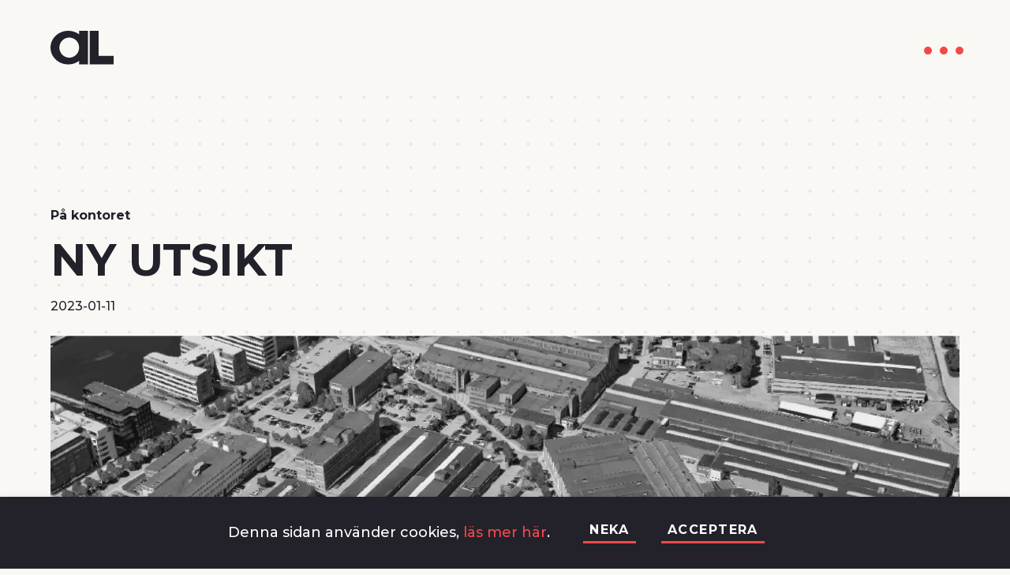

--- FILE ---
content_type: text/html; charset=utf-8
request_url: https://alstudio.se/media/ny-utsikt
body_size: 28039
content:
<!DOCTYPE html><html lang="sv"><head><meta charSet="utf-8"/><meta name="viewport" content="width=device-width"/><link rel="apple-touch-icon" sizes="180x180" href="/apple-touch-icon.png"/><link rel="icon" type="image/png" sizes="32x32" href="/favicon-32x32.png"/><link rel="icon" type="image/png" sizes="16x16" href="/favicon-16x16.png"/><link rel="manifest" href="/site.webmanifest"/><link rel="mask-icon" href="/safari-pinned-tab.svg" color="#000000"/><meta name="msapplication-TileColor" content="#ffffff"/><meta name="theme-color" content="#ffffff"/><title>AL Studio | Ny utsikt</title><meta name="description" content="Nytt år innebär för oss en ny adress: Nu hittar ni oss på Lindholmen."/><meta property="og:type" content="website"/><meta property="og:title" content="AL Studio | Ny utsikt"/><meta property="og:description" content="Nytt år innebär för oss en ny adress: Nu hittar ni oss på Lindholmen."/><meta property="og:site_name" content="AL Studio | Ny utsikt"/><meta property="og:url" content="https://www.alstudio.se/media/ny-utsikt"/><meta name="twitter:card" content="summary"/><meta name="twitter:title" content="AL Studio | Ny utsikt"/><meta name="twitter:description" content="Nytt år innebär för oss en ny adress: Nu hittar ni oss på Lindholmen."/><meta name="twitter:site" content="AL Studio | Ny utsikt"/><meta property="og:image" content="https://api.alstudio.se/uploads/230110_Ny_utsikt_002a9df72a.png"/><meta property="og:image:width" content="1200"/><meta property="og:image:height" content="610"/><meta name="twitter:image" content="https://api.alstudio.se/uploads/230110_Ny_utsikt_002a9df72a.png"/><meta name="google-site-verification" content="hjNtg80CHptNPiV0R9dkHqn0272ihnplaTgKtkHrQms"/><meta name="next-head-count" content="25"/><link rel="preconnect" href="https://fonts.googleapis.com"/><link rel="preconnect" href="https://fonts.gstatic.com" crossorigin="true"/><meta name="format-detection" content="telephone=no"/><link rel="preconnect" href="https://fonts.gstatic.com" crossorigin /><noscript data-n-css=""></noscript><script defer="" nomodule="" src="/_next/static/chunks/polyfills-c67a75d1b6f99dc8.js"></script><script src="/_next/static/chunks/webpack-640decb258b96f16.js" defer=""></script><script src="/_next/static/chunks/framework-3b5a00d5d7e8d93b.js" defer=""></script><script src="/_next/static/chunks/main-d0fb1f4918be9106.js" defer=""></script><script src="/_next/static/chunks/pages/_app-6be2407afe6deaf2.js" defer=""></script><script src="/_next/static/chunks/239-86f5b255336fc760.js" defer=""></script><script src="/_next/static/chunks/999-e1d6f9db94c108cd.js" defer=""></script><script src="/_next/static/chunks/552-9e661dfb3c2f45e9.js" defer=""></script><script src="/_next/static/chunks/279-57c64b2f56b6647f.js" defer=""></script><script src="/_next/static/chunks/pages/media/%5B...slug%5D-3207261830bdc8bb.js" defer=""></script><script src="/_next/static/v3g1YQD3_SYGZh-Bg3Kjt/_buildManifest.js" defer=""></script><script src="/_next/static/v3g1YQD3_SYGZh-Bg3Kjt/_ssgManifest.js" defer=""></script><style data-styled="" data-styled-version="5.3.6">:root{font-size:1rem;color-scheme:only light;}/*!sc*/
img{height:auto;}/*!sc*/
input,textarea,button,select,a{-webkit-tap-highlight-color:transparent !important;}/*!sc*/
html{-webkit-transition:background-color 0.3s linear,color 0.1s ease-out;transition:background-color 0.3s linear,color 0.1s ease-out;background-color:#FAF8F5;color:#23222A;}/*!sc*/
html,body{min-height:100%;font-family:Montserrat,sans-serif;-webkit-letter-spacing:0;-moz-letter-spacing:0;-ms-letter-spacing:0;letter-spacing:0;line-height:1.625;-webkit-scroll-behavior:smooth;-moz-scroll-behavior:smooth;-ms-scroll-behavior:smooth;scroll-behavior:smooth;margin:0;}/*!sc*/
html h1,body h1,html h2,body h2,html h3,body h3,html h4,body h4,html h5,body h5,html h6,body h6,html p,body p{-webkit-transition:color 0.1s ease-out;transition:color 0.1s ease-out;}/*!sc*/
body{margin:0;max-width:100vw !important;overflow-x:hidden;}/*!sc*/
*{box-sizing:border-box;-webkit-font-smoothing:antialiased;-moz-osx-font-smoothing:grayscale;}/*!sc*/
a:focus-visible,button:focus-visible{outline:solid 2px #EF4A4A;}/*!sc*/
textarea,input[type="text"],input[type="email"],input[type="button"],input[type="submit"]{-webkit-appearance:none !important;border-radius:0 !important;}/*!sc*/
p + p{margin-top:2rem;}/*!sc*/
img{max-width:100%;}/*!sc*/
h1,h2,h3,h4,h5,h6{margin:0;color:inherit;font-weight:700;font-family:Montserrat,sans-serif;line-height:1.625;text-transform:uppercase;}/*!sc*/
a{color:inherit;-webkit-text-decoration:none;text-decoration:none;}/*!sc*/
h1,.h1{line-height:1.2;font-size:2rem;font-weight:700;}/*!sc*/
@media (min-width:1025px){h1,.h1{font-size:4.125rem;}}/*!sc*/
h2,.h2{line-height:1.2;font-size:2rem;font-weight:700;}/*!sc*/
@media (min-width:1025px){h2,.h2{font-size:56px;}}/*!sc*/
h3,.h3{line-height:1.3;font-size:1.75rem;font-weight:700;}/*!sc*/
@media (min-width:1025px){h3,.h3{font-size:3rem;}}/*!sc*/
h4,.h4{line-height:1.4;font-size:1.5rem;font-weight:700;}/*!sc*/
@media (min-width:1025px){h4,.h4{font-size:2.5rem;}}/*!sc*/
h5,.h5{line-height:1.4;font-size:1.25rem;font-weight:700;}/*!sc*/
@media (min-width:1025px){h5,.h5{font-size:1.875rem;}}/*!sc*/
h6,.h6{font-size:1.125rem;line-height:1.625;font-weight:700;}/*!sc*/
@media (min-width:1025px){h6,.h6{font-size:1.25rem;}}/*!sc*/
.small{font-size:14px;}/*!sc*/
.tiny{font-size:12px;}/*!sc*/
.uppercase{text-transform:uppercase;}/*!sc*/
.strong{font-weight:700;}/*!sc*/
.al800{color:#4f4e55;}/*!sc*/
.al600{color:#7b7a7f;}/*!sc*/
.al400{color:#a7a7aa;}/*!sc*/
.al200{color:#d3d3d4;}/*!sc*/
.button-animation{display:block;width:-webkit-fit-content;width:-moz-fit-content;width:fit-content;position:relative;font-size:14px;margin:8px 0;padding-bottom:8px;color:#23222A;-webkit-transition:all 0.35s cubic-bezier(0.25,0.1,0,1.05);transition:all 0.35s cubic-bezier(0.25,0.1,0,1.05);}/*!sc*/
.button-animation:before{content:"";display:block;background-color:#EF4A4A;width:calc(100% + 10px);position:absolute;left:-5px;right:0;top:calc(100% - 3px);bottom:0;-webkit-transition:all 0.35s cubic-bezier(0.25,0.1,0,1.05);transition:all 0.35s cubic-bezier(0.25,0.1,0,1.05);z-index:-1;}/*!sc*/
.button-animation:hover{color:#FAF8F5;}/*!sc*/
.button-animation:hover:before{content:"";background-color:#EF4A4A;top:-8px;-webkit-transition:all 0.35s cubic-bezier(0.25,0.1,0,1.65);transition:all 0.35s cubic-bezier(0.25,0.1,0,1.65);}/*!sc*/
input:-webkit-autofill,input:-webkit-autofill:hover,input:-webkit-autofill:focus,input:-webkit-autofill:active{-webkit-transition:background-color 5000s ease-in-out 0s;transition:background-color 5000s ease-in-out 0s;}/*!sc*/
.sm-image{background-color:inherit;-webkit-transition:clip-path 0.8s cubic-bezier(0.87,0,0.32,0.91) 0.3s;transition:clip-path 0.8s cubic-bezier(0.87,0,0.32,0.91) 0.3s;-webkit-clip-path:polygon(0% 0%,100% 0%,100% 0%,0% 0%);clip-path:polygon(0% 0%,100% 0%,100% 0%,0% 0%);}/*!sc*/
.sm-image img{-webkit-transition:clip-path 0.8s cubic-bezier(0.87,0,0.32,0.91) 0.3s;transition:clip-path 0.8s cubic-bezier(0.87,0,0.32,0.91) 0.3s;-webkit-clip-path:polygon(0% 0%,100% 0%,100% 0%,0% 0%);clip-path:polygon(0% 0%,100% 0%,100% 0%,0% 0%);}/*!sc*/
.anim-in .sm-image{-webkit-clip-path:polygon(0% 0%,100% 0%,100% 100%,0% 100%);clip-path:polygon(0% 0%,100% 0%,100% 100%,0% 100%);}/*!sc*/
.anim-in .sm-image img{-webkit-clip-path:polygon(0% 0%,100% 0%,100% 100%,0% 100%);clip-path:polygon(0% 0%,100% 0%,100% 100%,0% 100%);}/*!sc*/
.visuallyhidden,.visually-hidden{-webkit-clip:rect(0 0 0 0);clip:rect(0 0 0 0);-webkit-clip-path:inset(50%);clip-path:inset(50%);height:1px;overflow:hidden;position:absolute;white-space:nowrap;width:1px;}/*!sc*/
data-styled.g1[id="sc-global-iEDSUG1"]{content:"sc-global-iEDSUG1,"}/*!sc*/
.idSOdP{max-width:none;}/*!sc*/
@media (min-width:576px){.idSOdP{max-width:none;}}/*!sc*/
.idSOdP li{margin-bottom:8px;}/*!sc*/
.idSOdP iframe{max-width:100%;}/*!sc*/
@media (max-width:759px){.idSOdP iframe{height:60vw;}}/*!sc*/
data-styled.g3[id="RichContent__StyledRichContent-sc-1k8uo0u-0"]{content:"idSOdP,"}/*!sc*/
.kNaYIk{width:100%;height:auto;padding:46px 20px 20px;background-color:#23222A;z-index:9;position:relative;}/*!sc*/
.kNaYIk > div{max-width:1440px;margin:0 auto;}/*!sc*/
@media (min-width:768px){.kNaYIk{padding:64px 64px 0;}}/*!sc*/
data-styled.g4[id="Footer__Wrapper-sc-1y6qx8s-0"]{content:"kNaYIk,"}/*!sc*/
.cAyINo{display:-webkit-box;display:-webkit-flex;display:-ms-flexbox;display:flex;-webkit-box-pack:end;-webkit-justify-content:flex-end;-ms-flex-pack:end;justify-content:flex-end;margin-bottom:-10px;}/*!sc*/
.cAyINo > svg{max-width:80%;}/*!sc*/
@media (min-width:1025px){.cAyINo > svg{max-width:80%;width:100%;}}/*!sc*/
data-styled.g5[id="Footer__LogoWrapper-sc-1y6qx8s-1"]{content:"cAyINo,"}/*!sc*/
.dECDsF{border-bottom:solid 1px #000000;padding-top:100px;padding-bottom:20px;}/*!sc*/
@media (min-width:1025px){.dECDsF{padding-bottom:20px;padding-top:0;display:-webkit-box;display:-webkit-flex;display:-ms-flexbox;display:flex;-webkit-box-pack:justify;-webkit-justify-content:space-between;-ms-flex-pack:justify;justify-content:space-between;-webkit-align-items:flex-end;-webkit-box-align:flex-end;-ms-flex-align:flex-end;align-items:flex-end;}}/*!sc*/
.dECDsF > div:first-of-type{display:-webkit-box;display:-webkit-flex;display:-ms-flexbox;display:flex;-webkit-align-items:flex-end;-webkit-box-align:flex-end;-ms-flex-align:flex-end;align-items:flex-end;-webkit-flex-direction:row-reverse;-ms-flex-direction:row-reverse;flex-direction:row-reverse;-webkit-box-pack:justify;-webkit-justify-content:space-between;-ms-flex-pack:justify;justify-content:space-between;}/*!sc*/
@media (min-width:1025px){.dECDsF > div:first-of-type{display:-webkit-box;display:-webkit-flex;display:-ms-flexbox;display:flex;-webkit-align-items:flex-end;-webkit-box-align:flex-end;-ms-flex-align:flex-end;align-items:flex-end;-webkit-flex-direction:row;-ms-flex-direction:row;flex-direction:row;}}/*!sc*/
.dECDsF * a{margin-top:14px;position:relative;display:block;width:-webkit-fit-content;width:-moz-fit-content;width:fit-content;}/*!sc*/
.dECDsF .h2{line-height:0.9;}/*!sc*/
data-styled.g6[id="Footer__LinkWrapper-sc-1y6qx8s-2"]{content:"dECDsF,"}/*!sc*/
.fgPkkk{position:relative;}/*!sc*/
@media (min-width:1025px){.fgPkkk{display:grid;grid-template-columns:repeat(3,1fr);margin-left:100px;grid-gap:14px 20px;}}/*!sc*/
.fgPkkk *{color:#FFFFFF;display:block;padding:0 5px;margin:0;}/*!sc*/
.fgPkkk *:before{content:"";display:block;background-color:#EF4A4A;width:100%;position:absolute;left:0;right:0;top:100%;bottom:0;-webkit-transition:all 0.35s cubic-bezier(0.25,0.1,0,1.05);transition:all 0.35s cubic-bezier(0.25,0.1,0,1.05);z-index:-1;}/*!sc*/
.fgPkkk *:hover:before{content:"";background-color:#EF4A4A;top:0;-webkit-transition:all 0.35s cubic-bezier(0.25,0.1,0,1.65);transition:all 0.35s cubic-bezier(0.25,0.1,0,1.65);}/*!sc*/
data-styled.g7[id="Footer__MainLinks-sc-1y6qx8s-3"]{content:"fgPkkk,"}/*!sc*/
.Enshg{color:#EF4A4A;-webkit-transition:color 0.15s cubic-bezier(.2,.5,.3,1);transition:color 0.15s cubic-bezier(.2,.5,.3,1);}/*!sc*/
.Enshg:hover{color:#CC3939;}/*!sc*/
@media (min-width:1025px){.Enshg{text-align:end;}}/*!sc*/
data-styled.g8[id="Footer__HighlightedLink-sc-1y6qx8s-4"]{content:"Enshg,"}/*!sc*/
.gPQeJv{display:none !important;}/*!sc*/
@media (min-width:1025px){.gPQeJv{display:-webkit-box !important;display:-webkit-flex !important;display:-ms-flexbox !important;display:flex !important;-webkit-flex-direction:column;-ms-flex-direction:column;flex-direction:column;-webkit-align-items:flex-end;-webkit-box-align:flex-end;-ms-flex-align:flex-end;align-items:flex-end;-webkit-box-pack:justify;-webkit-justify-content:space-between;-ms-flex-pack:justify;justify-content:space-between;margin-left:46px;}.gPQeJv button{background:none;color:inherit;border:none;padding:0;font:inherit;cursor:pointer;outline:inherit;color:#EF4A4A;-webkit-transition:color 0.15s cubic-bezier(.2,.5,.3,1);transition:color 0.15s cubic-bezier(.2,.5,.3,1);}.gPQeJv button:hover{color:#CC3939;}}/*!sc*/
data-styled.g9[id="Footer__HighlightedLinkWrapper-sc-1y6qx8s-5"]{content:"gPQeJv,"}/*!sc*/
.dDqTDt{display:-webkit-box;display:-webkit-flex;display:-ms-flexbox;display:flex;-webkit-align-items:center;-webkit-box-align:center;-ms-flex-align:center;align-items:center;-webkit-box-pack:justify;-webkit-justify-content:space-between;-ms-flex-pack:justify;justify-content:space-between;}/*!sc*/
@media (min-width:1025px){.dDqTDt{display:none;}}/*!sc*/
.dDqTDt button{background:none;color:inherit;border:none;padding:0;font:inherit;cursor:pointer;outline:inherit;color:#EF4A4A;-webkit-transition:color 0.15s cubic-bezier(.2,.5,.3,1);transition:color 0.15s cubic-bezier(.2,.5,.3,1);}/*!sc*/
.dDqTDt button:hover{color:#CC3939;}/*!sc*/
data-styled.g10[id="Footer__HighlightedLinkWrapperMobile-sc-1y6qx8s-6"]{content:"dDqTDt,"}/*!sc*/
.ekCYwc{width:100%;display:-webkit-box;display:-webkit-flex;display:-ms-flexbox;display:flex;-webkit-box-pack:end;-webkit-justify-content:flex-end;-ms-flex-pack:end;justify-content:flex-end;padding:20px 0;}/*!sc*/
.ekCYwc a{-webkit-transition:color 0.15s cubic-bezier(.2,.5,.3,1);transition:color 0.15s cubic-bezier(.2,.5,.3,1);}/*!sc*/
.ekCYwc a:hover{color:#EF4A4A;}/*!sc*/
.ekCYwc .small{padding:0;margin:0;margin-left:20px;}/*!sc*/
@media (min-width:768px){.ekCYwc .small{margin-left:46px;}}/*!sc*/
@media (min-width:1025px){.ekCYwc .small{margin-left:100px;}}/*!sc*/
data-styled.g11[id="Footer__BottomWrapper-sc-1y6qx8s-7"]{content:"ekCYwc,"}/*!sc*/
.jzQINV{position:relative;background-color:transparent;font-size:1rem;font-family:Montserrat,sans-serif;margin-top:8px !important;font-weight:700;text-transform:uppercase;-webkit-letter-spacing:0.08em;-moz-letter-spacing:0.08em;-ms-letter-spacing:0.08em;letter-spacing:0.08em;-webkit-box-pack:center;-webkit-justify-content:center;-ms-flex-pack:center;justify-content:center;-webkit-align-items:center;-webkit-box-align:center;-ms-flex-align:center;align-items:center;position:relative;border:none;border-radius:0px;z-index:1;padding:8px;cursor:pointer;-webkit-text-decoration:none;text-decoration:none;color:#23222A;text-align:center;overflow:hidden;-webkit-tap-highlight-color:rgba(0,0,0,0);overflow:visible;opacity:0.5;display:inline-block;min-width:-webkit-fit-content;min-width:-moz-fit-content;min-width:fit-content;display:-webkit-inline-box;display:-webkit-inline-flex;display:-ms-inline-flexbox;display:inline-flex;,outline 0.15s cubic-bezier(.2,.5,.3,1),background-color 0.3s,transform 0.3s cubic-bezier(.2,.5,.3,1),color 0.15s cubic-bezier(.2,.5,.3,1);box-shadow:#EF4A4A,0 0 0 0 rgba(255,255,255,0);outline:0px solid rgb(248,219,217,0.5);}/*!sc*/
.jzQINV::-moz-focus-inner{border:0;}/*!sc*/
.jzQINV:before{content:"";display:block;background-color:rgba(239,74,74,0.5);width:100%;position:absolute;left:0;right:0;top:calc(100% - 3px);bottom:0;-webkit-transition:all 0.35s cubic-bezier(0.25,0.1,0,1.05);transition:all 0.35s cubic-bezier(0.25,0.1,0,1.05);z-index:-1;}/*!sc*/
.jzQINV transition:opacity @{theme.time.base;}/*!sc*/
.jzQINV:focus{outline:4px solid rgba(239,74,74,0.5);box-shadow:#EF4A4A,0 0 0 4px rgba(239,74,74,0.5);}/*!sc*/
.jzQINV:focus:not(:focus-visible){outline:none;}/*!sc*/
.jzQINV span{-webkit-transition:-webkit-transform 0.3s cubic-bezier(.2,.5,.3,1);-webkit-transition:transform 0.3s cubic-bezier(.2,.5,.3,1);transition:transform 0.3s cubic-bezier(.2,.5,.3,1);}/*!sc*/
.jzQINV:hover{color:#FAF8F5;}/*!sc*/
.jzQINV:hover span{-webkit-transform:translateX(3px);-ms-transform:translateX(3px);transform:translateX(3px);}/*!sc*/
.jzQINV:hover:before{content:"";background-color:#EF4A4A;top:0;-webkit-transition:all 0.35s cubic-bezier(0.25,0.1,0,1.65);transition:all 0.35s cubic-bezier(0.25,0.1,0,1.65);}/*!sc*/
.jzQINV:disabled{cursor:auto;pointer-events:none;}/*!sc*/
@-webkit-keyframes ripple{0%{-webkit-transform:scale(0,0);-ms-transform:scale(0,0);transform:scale(0,0);opacity:1;}100%{opacity:0;-webkit-transform:scale(20,20);-ms-transform:scale(20,20);transform:scale(20,20);}}/*!sc*/
@keyframes ripple{0%{-webkit-transform:scale(0,0);-ms-transform:scale(0,0);transform:scale(0,0);opacity:1;}100%{opacity:0;-webkit-transform:scale(20,20);-ms-transform:scale(20,20);transform:scale(20,20);}}/*!sc*/
.jzQINV:focus::after{-webkit-animation:ripple 1.5s cubic-bezier(.2,.5,.3,1);animation:ripple 1.5s cubic-bezier(.2,.5,.3,1);}/*!sc*/
data-styled.g12[id="Button__ButtonButton-sc-wby6lv-0"]{content:"jzQINV,"}/*!sc*/
.jXJxwN{position:relative;background-color:transparent;font-size:1rem;font-family:Montserrat,sans-serif;margin-top:8px !important;font-weight:700;text-transform:uppercase;-webkit-letter-spacing:0.08em;-moz-letter-spacing:0.08em;-ms-letter-spacing:0.08em;letter-spacing:0.08em;-webkit-box-pack:center;-webkit-justify-content:center;-ms-flex-pack:center;justify-content:center;-webkit-align-items:center;-webkit-box-align:center;-ms-flex-align:center;align-items:center;position:relative;border:none;border-radius:0px;z-index:1;padding:8px;cursor:pointer;-webkit-text-decoration:none;text-decoration:none;color:#23222A;text-align:center;overflow:hidden;-webkit-tap-highlight-color:rgba(0,0,0,0);overflow:visible;display:inline-block;min-width:-webkit-fit-content;min-width:-moz-fit-content;min-width:fit-content;display:-webkit-inline-box;display:-webkit-inline-flex;display:-ms-inline-flexbox;display:inline-flex;,outline 0.15s cubic-bezier(.2,.5,.3,1),background-color 0.3s,transform 0.3s cubic-bezier(.2,.5,.3,1),color 0.15s cubic-bezier(.2,.5,.3,1);box-shadow:#EF4A4A,0 0 0 0 rgba(255,255,255,0);outline:0px solid rgb(248,219,217,0.5);}/*!sc*/
.jXJxwN::-moz-focus-inner{border:0;}/*!sc*/
.jXJxwN:before{content:"";display:block;background-color:#EF4A4A;width:100%;position:absolute;left:0;right:0;top:calc(100% - 3px);bottom:0;-webkit-transition:all 0.35s cubic-bezier(0.25,0.1,0,1.05);transition:all 0.35s cubic-bezier(0.25,0.1,0,1.05);z-index:-1;}/*!sc*/
.jXJxwN transition:opacity @{theme.time.base;}/*!sc*/
.jXJxwN:focus{outline:4px solid rgba(239,74,74,0.5);box-shadow:#EF4A4A,0 0 0 4px rgba(239,74,74,0.5);}/*!sc*/
.jXJxwN:focus:not(:focus-visible){outline:none;}/*!sc*/
.jXJxwN span{-webkit-transition:-webkit-transform 0.3s cubic-bezier(.2,.5,.3,1);-webkit-transition:transform 0.3s cubic-bezier(.2,.5,.3,1);transition:transform 0.3s cubic-bezier(.2,.5,.3,1);}/*!sc*/
.jXJxwN:hover{color:#FAF8F5;}/*!sc*/
.jXJxwN:hover span{-webkit-transform:translateX(3px);-ms-transform:translateX(3px);transform:translateX(3px);}/*!sc*/
.jXJxwN:hover:before{content:"";background-color:#EF4A4A;top:0;-webkit-transition:all 0.35s cubic-bezier(0.25,0.1,0,1.65);transition:all 0.35s cubic-bezier(0.25,0.1,0,1.65);}/*!sc*/
.jXJxwN:disabled{cursor:auto;pointer-events:none;}/*!sc*/
@-webkit-keyframes ripple{0%{-webkit-transform:scale(0,0);-ms-transform:scale(0,0);transform:scale(0,0);opacity:1;}100%{opacity:0;-webkit-transform:scale(20,20);-ms-transform:scale(20,20);transform:scale(20,20);}}/*!sc*/
@keyframes ripple{0%{-webkit-transform:scale(0,0);-ms-transform:scale(0,0);transform:scale(0,0);opacity:1;}100%{opacity:0;-webkit-transform:scale(20,20);-ms-transform:scale(20,20);transform:scale(20,20);}}/*!sc*/
.jXJxwN:focus::after{-webkit-animation:ripple 1.5s cubic-bezier(.2,.5,.3,1);animation:ripple 1.5s cubic-bezier(.2,.5,.3,1);}/*!sc*/
data-styled.g13[id="Button__ButtonLink-sc-wby6lv-1"]{content:"jXJxwN,"}/*!sc*/
.ePVXOj.ePVXOj{color:inherit;}/*!sc*/
.ePVXOj.ePVXOj p{margin:0;}/*!sc*/
.ePVXOj.ePVXOj p + p{margin-top:20px;}/*!sc*/
.ePVXOj.ePVXOj.tiny{font-family:Montserrat,sans-serif;font-size:0.8rem;line-height:1.625;margin:0;max-width:800px;width:100%;}/*!sc*/
.dFjYGy.dFjYGy{color:inherit;text-transform:uppercase;}/*!sc*/
.dFjYGy.dFjYGy p{margin:0;}/*!sc*/
.dFjYGy.dFjYGy p + p{margin-top:20px;}/*!sc*/
.dFjYGy.dFjYGy.tiny{font-family:Montserrat,sans-serif;font-size:0.8rem;line-height:1.625;margin:0;max-width:800px;width:100%;}/*!sc*/
data-styled.g23[id="Heading__StyledHeading-sc-1uvop07-0"]{content:"ePVXOj,dFjYGy,"}/*!sc*/
.dbCJiX{width:100%;display:-webkit-box;display:-webkit-flex;display:-ms-flexbox;display:flex;-webkit-flex-wrap:wrap;-ms-flex-wrap:wrap;flex-wrap:wrap;}/*!sc*/
@supports (display:grid){.dbCJiX{display:grid;grid-template-columns:1fr;grid-gap:27px;}@media (min-width:830px){.dbCJiX{grid-template-columns:repeat(3,1fr);}}@media (min-width:600px){.dbCJiX{grid-template-columns:repeat(2,1fr);}}@media (min-width:840px){.dbCJiX{grid-template-columns:repeat(3,1fr);}}}/*!sc*/
.dbCJiX > *{-webkit-flex-basis:100%;-ms-flex-preferred-size:100%;flex-basis:100%;margin-bottom:14px;}/*!sc*/
@supports (display:grid){.dbCJiX > *{margin-bottom:0;}}/*!sc*/
@media (min-width:767px){.dbCJiX > *{-webkit-flex-basis:25%;-ms-flex-preferred-size:25%;flex-basis:25%;}}/*!sc*/
data-styled.g30[id="Grid__StyledGrid-sc-145vdll-0"]{content:"dbCJiX,"}/*!sc*/
.jfTWaV{width:100%;margin-bottom:20px;}/*!sc*/
@media (min-width:768px){.jfTWaV{margin-bottom:20px;}}/*!sc*/
data-styled.g31[id="SpacingRow__StyledSpacing-sc-b5t5a3-0"]{content:"jfTWaV,"}/*!sc*/
.kOCZQh{--input-bg:transparent;--input-text:#23222A;--input-b-width:1px;display:block;}/*!sc*/
.kOCZQh select option,.kOCZQh input,.kOCZQh select,.kOCZQh textarea{font:700 1rem Montserrat,sans-serif;color:#000;}/*!sc*/
.kOCZQh input,.kOCZQh select,.kOCZQh textarea{-webkit-appearance:none;-moz-appearance:none;-webkit-appearance:none;-moz-appearance:none;appearance:none;border:none;border-bottom:1px solid #000;display:block;width:100%;max-width:100%;background-color:transparent;font-weight:500;-webkit-transition:border-color 0.3s cubic-bezier(.2,.5,.3,1),box-shadow 0.3s cubic-bezier(.2,.5,.3,1),background-color 0.3s,-webkit-transform 0.3s cubic-bezier(.2,.5,.3,1),color 0.15s cubic-bezier(.2,.5,.3,1);-webkit-transition:border-color 0.3s cubic-bezier(.2,.5,.3,1),box-shadow 0.3s cubic-bezier(.2,.5,.3,1),background-color 0.3s,transform 0.3s cubic-bezier(.2,.5,.3,1),color 0.15s cubic-bezier(.2,.5,.3,1);transition:border-color 0.3s cubic-bezier(.2,.5,.3,1),box-shadow 0.3s cubic-bezier(.2,.5,.3,1),background-color 0.3s,transform 0.3s cubic-bezier(.2,.5,.3,1),color 0.15s cubic-bezier(.2,.5,.3,1);box-shadow:0 0 0 0 rgba(255,255,255,0);-webkit-tap-highlight-color:rgba(0,0,0,0);}/*!sc*/
.kOCZQh input:invalid:not([value=""]),.kOCZQh select:invalid:not([value=""]),.kOCZQh textarea:invalid:not([value=""]){box-shadow:0 0 0 4px #ff0000;}/*!sc*/
.kOCZQh input:hover:not(:focus):not(:invalid),.kOCZQh select:hover:not(:focus):not(:invalid),.kOCZQh textarea:hover:not(:focus):not(:invalid){border-color:#F8DBD9;box-shadow:0 0 0 0 rgba(255,255,255,0);}/*!sc*/
.kOCZQh input:focus,.kOCZQh select:focus,.kOCZQh textarea:focus{outline:none;border-color:#F8DBD9;box-shadow:0 0 0 4px rgb(217,80,103,0.5));}/*!sc*/
.kOCZQh select,.kOCZQh option{cursor:inherit;}/*!sc*/
.kOCZQh input,.kOCZQh textarea{padding:14px 0;}/*!sc*/
.kOCZQh input::-webkit-input-placeholder,.kOCZQh textarea::-webkit-input-placeholder{font:inherit;font-weight:500;font-size:16px;}/*!sc*/
.kOCZQh input::-moz-placeholder,.kOCZQh textarea::-moz-placeholder{font:inherit;font-weight:500;font-size:16px;}/*!sc*/
.kOCZQh input:-ms-input-placeholder,.kOCZQh textarea:-ms-input-placeholder{font:inherit;font-weight:500;font-size:16px;}/*!sc*/
.kOCZQh input::placeholder,.kOCZQh textarea::placeholder{font:inherit;font-weight:500;font-size:16px;}/*!sc*/
.kOCZQh select{line-height:1.3;padding:14px 1.4em 14px 20px;box-sizing:border-box;margin:0;border-radius:0;-moz-appearance:none;-webkit-appearance:none;-webkit-appearance:none;-moz-appearance:none;appearance:none;background-repeat:no-repeat,repeat;background-position:right 0.7em top 50%,0 0;background-size:0.65em auto,100%;}/*!sc*/
.kOCZQh select::-ms-expand{display:none;}/*!sc*/
.kOCZQh select option{font-weight:normal;line-height:1.3;color:inherit;}/*!sc*/
.kOCZQh *[dir="rtl"] input,.kOCZQh:root:lang(ar) input,.kOCZQh:root:lang(iw) input{background-position:left 0.7em top 50%,0 0;padding:0.6em 0.8em 0.5em 1.4em;}/*!sc*/
.kOCZQh input:disabled,.kOCZQh input[aria-disabled="true"]{color:#F8F8F8;}/*!sc*/
.kOCZQh input:disabled:hover,.kOCZQh input[aria-disabled="true"]{border-color:#F8F8F8;}/*!sc*/
data-styled.g33[id="Input__StyledInput-sc-1xyxjvc-0"]{content:"kOCZQh,"}/*!sc*/
.juNTcY{display:-webkit-box;display:-webkit-flex;display:-ms-flexbox;display:flex;-webkit-flex-wrap:wrap;-ms-flex-wrap:wrap;flex-wrap:wrap;-webkit-box-pack:justify;-webkit-justify-content:space-between;-ms-flex-pack:justify;justify-content:space-between;margin-bottom:8px;font-weight:500;color:#000;}/*!sc*/
data-styled.g34[id="Input__StyledLabel-sc-1xyxjvc-1"]{content:"juNTcY,"}/*!sc*/
.fFdpFZ{position:relative;display:-webkit-box;display:-webkit-flex;display:-ms-flexbox;display:flex;-webkit-align-items:center;-webkit-box-align:center;-ms-flex-align:center;align-items:center;-webkit-box-pack:center;-webkit-justify-content:center;-ms-flex-pack:center;justify-content:center;height:100%;font-size:14px;width:-webkit-fit-content;width:-moz-fit-content;width:fit-content;margin:0;}/*!sc*/
.fFdpFZ input{-webkit-appearance:none;-moz-appearance:none;appearance:none;border:0;-webkit-clip:rect(0 0 0 0);clip:rect(0 0 0 0);height:1px;margin:-1px;overflow:hidden;padding:0;position:absolute;width:1px;}/*!sc*/
.fFdpFZ input:focus ~ .checkbox{outline:none;border-color:undefinedOpacity;box-shadow:0 0 0 4px rgb(217,80,103,0.5));border-color:#EF4A4A;}/*!sc*/
.fFdpFZ .richContent p{margin:0;}/*!sc*/
data-styled.g37[id="Checkbox__Label-sc-1fpqbv8-0"]{content:"fFdpFZ,"}/*!sc*/
.eENtUZ{display:inline-block;padding:3.5px;margin-right:20px;border:1px solid;position:relative;width:25px;height:25px;-webkit-transition:box-shadow 0.3s cubic-bezier(.2,.5,.3,1),background-color 0.3s,-webkit-transform 0.3s cubic-bezier(.2,.5,.3,1);-webkit-transition:box-shadow 0.3s cubic-bezier(.2,.5,.3,1),background-color 0.3s,transform 0.3s cubic-bezier(.2,.5,.3,1);transition:box-shadow 0.3s cubic-bezier(.2,.5,.3,1),background-color 0.3s,transform 0.3s cubic-bezier(.2,.5,.3,1);box-shadow:0 0 0 0px rgb(248,219,217,0.5);display:-webkit-box;display:-webkit-flex;display:-ms-flexbox;display:flex;-webkit-align-items:center;-webkit-box-align:center;-ms-flex-align:center;align-items:center;-webkit-box-pack:center;-webkit-justify-content:center;-ms-flex-pack:center;justify-content:center;cursor:pointer;}/*!sc*/
.eENtUZ:hover{border:1px solid undefinedOpacity;}/*!sc*/
data-styled.g38[id="Checkbox__CheckboxSymbol-sc-1fpqbv8-1"]{content:"eENtUZ,"}/*!sc*/
.cNEiXx{font-style:normal;width:14px;height:14px;display:inline-block;font-size:inherit;overflow:hidden;fill:none;stroke-width:4;stroke:currentColor;stroke-linecap:round;stroke-linejoin:round;stroke-miterlimit:10;-webkit-transition:-webkit-transform 0.2s cubic-bezier(0.11,0.29,0.18,0.98);-webkit-transition:transform 0.2s cubic-bezier(0.11,0.29,0.18,0.98);transition:transform 0.2s cubic-bezier(0.11,0.29,0.18,0.98);-webkit-transform-origin:center center;-ms-transform-origin:center center;transform-origin:center center;-webkit-flex-shrink:0;-ms-flex-negative:0;flex-shrink:0;}/*!sc*/
.cNEiXx path{-webkit-transition:stroke-dashoffset 0.2s cubic-bezier(0.65,0.01,1,1);transition:stroke-dashoffset 0.2s cubic-bezier(0.65,0.01,1,1);stroke-dasharray:30px,31px;stroke-dashoffset:30px;}/*!sc*/
data-styled.g39[id="Checkbox__CheckboxIcon-sc-1fpqbv8-2"]{content:"cNEiXx,"}/*!sc*/
.fcxoiW .slick-slider{position:relative;overflow:hidden;display:block;box-sizing:border-box;-webkit-user-select:none;-moz-user-select:none;-ms-user-select:none;-webkit-user-select:none;-moz-user-select:none;-ms-user-select:none;user-select:none;-webkit-touch-callout:none;-khtml-user-select:none;-ms-touch-action:pan-y;touch-action:pan-y;-webkit-tap-highlight-color:transparent;margin-left:-12px;width:calc(100% + 24px);}/*!sc*/
@media (min-width:768px){.fcxoiW .slick-slider{margin-left:-14px;width:calc(100% + 28px);}}/*!sc*/
.fcxoiW .slick-list{position:relative;margin:0 -12px;display:block;overflow:hidden;margin:0;padding:0;}/*!sc*/
@media (min-width:768px){.fcxoiW .slick-list{margin:0 -14px;}}/*!sc*/
@media (min-width:768px){.fcxoiW .slick-list{overflow:visible;}}/*!sc*/
.fcxoiW .slick-list:focus{outline:none;}/*!sc*/
.fcxoiW .slick-list.dragging{cursor:pointer;cursor:hand;}/*!sc*/
.fcxoiW .slick-slider .slick-track,.fcxoiW .slick-slider .slick-list{-webkit-transform:translate3d(0,0,0);-moz-transform:translate3d(0,0,0);-ms-transform:translate3d(0,0,0);-o-transform:translate3d(0,0,0);-webkit-transform:translate3d(0,0,0);-ms-transform:translate3d(0,0,0);transform:translate3d(0,0,0);}/*!sc*/
.fcxoiW .slick-track{position:relative;top:0;left:0;display:-webkit-box;display:-webkit-flex;display:-ms-flexbox;display:flex;margin:0;}/*!sc*/
@media (min-width:768px){.fcxoiW .slick-track{margin:0;}}/*!sc*/
.fcxoiW .slick-track:before,.fcxoiW .slick-track:after{display:table;content:"";}/*!sc*/
.fcxoiW .slick-track:after{clear:both;}/*!sc*/
.fcxoiW .slick-loading .slick-track{visibility:hidden;}/*!sc*/
.fcxoiW .slick-slide{display:none;float:left;margin:0 12px;height:100%;min-height:1px;}/*!sc*/
@media (min-width:768px){.fcxoiW .slick-slide{margin:0 14px;}}/*!sc*/
.fcxoiW .slick-track .slick-slide .slick-active{display:-webkit-box;display:-webkit-flex;display:-ms-flexbox;display:flex;height:auto;}/*!sc*/
.fcxoiW .slick-track .slick-slide{display:-webkit-box;display:-webkit-flex;display:-ms-flexbox;display:flex;height:auto;}/*!sc*/
.fcxoiW [dir="rtl"] .slick-slide{float:right;}/*!sc*/
.fcxoiW .slick-slide img{display:block;}/*!sc*/
.fcxoiW .slick-slide.slick-loading img{display:none;}/*!sc*/
.fcxoiW .slick-slide.dragging img{pointer-events:none;}/*!sc*/
.fcxoiW .slick-initialized .slick-slide{display:block;}/*!sc*/
.fcxoiW .slick-loading .slick-slide{visibility:hidden;}/*!sc*/
.fcxoiW .slick-vertical .slick-slide{display:block;height:auto;border:1px solid transparent;}/*!sc*/
.fcxoiW .slick-arrow.slick-hidden{display:none;}/*!sc*/
.fcxoiW .slick-loading .slick-list{background:#fff url("./ajax-loader.gif") center center no-repeat;}/*!sc*/
.fcxoiW .slick-prev,.fcxoiW .slick-next{font-size:0;line-height:0;position:absolute;top:50%;display:block;width:20px;height:20px;padding:0;-webkit-transform:translate(0,-50%);-ms-transform:translate(0,-50%);-webkit-transform:translate(0,-50%);-ms-transform:translate(0,-50%);transform:translate(0,-50%);cursor:pointer;color:transparent;border:none;outline:none;background:transparent;}/*!sc*/
.fcxoiW .slick-prev:hover,.fcxoiW .slick-prev:focus,.fcxoiW .slick-next:hover,.fcxoiW .slick-next:focus{color:transparent;outline:none;background:transparent;}/*!sc*/
.fcxoiW .slick-prev:hover:before,.fcxoiW .slick-prev:focus:before,.fcxoiW .slick-next:hover:before,.fcxoiW .slick-next:focus:before{opacity:1;}/*!sc*/
.fcxoiW .slick-prev.slick-disabled:before,.fcxoiW .slick-next.slick-disabled:before{opacity:0.25;}/*!sc*/
.fcxoiW .slick-prev:before,.fcxoiW .slick-next:before{font-family:"slick";font-size:20px;line-height:1;opacity:0.75;color:white;-webkit-font-smoothing:antialiased;-moz-osx-font-smoothing:grayscale;}/*!sc*/
.fcxoiW .slick-prev{left:-25px;}/*!sc*/
.fcxoiW [dir="rtl"] .slick-prev{right:-25px;left:auto;}/*!sc*/
.fcxoiW .slick-prev:before{content:"←";}/*!sc*/
.fcxoiW [dir="rtl"] .slick-prev:before{content:"→";}/*!sc*/
.fcxoiW .slick-next{right:-25px;}/*!sc*/
.fcxoiW [dir="rtl"] .slick-next{right:auto;left:-25px;}/*!sc*/
.fcxoiW .slick-next:before{content:"→";}/*!sc*/
.fcxoiW [dir="rtl"] .slick-next:before{content:"←";}/*!sc*/
.fcxoiW .slick-dotted.slick-slider{margin-bottom:30px;}/*!sc*/
.fcxoiW .slick-dots{position:absolute;bottom:-px;display:block;padding:0;margin:0;list-style:none;text-align:center;}/*!sc*/
@media (min-width:768px){.fcxoiW .slick-dots{bottom:-50px;padding:10px 0px;}}/*!sc*/
.fcxoiW .slick-dots li{position:relative;display:inline-block;cursor:pointer;}/*!sc*/
.fcxoiW .slick-dots li button{font-size:0;line-height:0;padding:30px 0;margin-top:-30px;display:block;cursor:pointer;color:transparent;border:0;outline:none;background:transparent;}/*!sc*/
.fcxoiW .slick-dots li button:after{content:"";display:block;height:2px;width:auto;background-color:rgb(0,68,124);}/*!sc*/
.fcxoiW .slick-dots li button:hover,.fcxoiW .slick-dots li button:focus{outline:none;}/*!sc*/
.fcxoiW .slick-dots li button:hover:before,.fcxoiW .slick-dots li button:focus:before{opacity:1;}/*!sc*/
.fcxoiW .slick-dots li button:before{font-family:"slick";font-size:6px;line-height:20px;position:absolute;top:0;left:0;text-align:center;opacity:0.25;-webkit-font-smoothing:antialiased;-moz-osx-font-smoothing:grayscale;}/*!sc*/
.fcxoiW .slick-dots li.slick-active button:before{opacity:0.75;}/*!sc*/
data-styled.g43[id="ExternalSliderStyles-sc-eyqf7h-0"]{content:"fcxoiW,"}/*!sc*/
.gKcIDr{width:100%;max-width:100%;background-color:inherit;color:inherit;padding-bottom:14px;position:relative;}/*!sc*/
.gKcIDr .slick-slide{padding:0 8px 0 0;}/*!sc*/
@media (min-width:767px){.gKcIDr .slick-slide{padding:0 20px 0 0;}}/*!sc*/
.gKcIDr .slick-slide > div{height:100%;width:100%;}/*!sc*/
.gKcIDr .slick-track{display:-webkit-box;display:-webkit-flex;display:-ms-flexbox;display:flex;}/*!sc*/
.gKcIDr .slick-track .slick-slide{display:-webkit-box;display:-webkit-flex;display:-ms-flexbox;display:flex;height:auto;padding-right:14px;}/*!sc*/
@media (min-width:768px){.gKcIDr .slick-track .slick-slide{padding-right:20px;}}/*!sc*/
.gKcIDr .slick-slide:nth-child(1){width:430px !important;}/*!sc*/
.gKcIDr .slick-slide:nth-child(4){width:430px !important;}/*!sc*/
.gKcIDr .slick-slide:nth-child(7){width:754px !important;}/*!sc*/
.gKcIDr .slick-slide:nth-child(2){width:532px !important;}/*!sc*/
.gKcIDr .slick-slide:nth-child(5){width:532px !important;}/*!sc*/
.gKcIDr .slick-slide:nth-child(8){width:430px !important;}/*!sc*/
.gKcIDr .slick-slide:nth-child(3){width:640px !important;}/*!sc*/
.gKcIDr .slick-slide:nth-child(6){width:430px !important;}/*!sc*/
.gKcIDr .slick-slide:nth-child(9){width:430px !important;}/*!sc*/
.gKcIDr .slick-slide:nth-child(12){width:754px !important;}/*!sc*/
.gKcIDr .slick-slide:nth-child(7){width:754px !important;}/*!sc*/
.gKcIDr .slick-slide:nth-child(10){width:532px !important;}/*!sc*/
.gKcIDr .slick-slide:nth-child(13){width:532px !important;}/*!sc*/
.gKcIDr .slick-slide:nth-child(15){width:532px !important;}/*!sc*/
.gKcIDr .slick-slide:nth-child(11){width:640px !important;}/*!sc*/
.gKcIDr .slick-slide:nth-child(14){width:640px !important;}/*!sc*/
.gKcIDr .slick-dots{width:100%;max-width:306px;position:absolute;bottom:-64px;left:14px;text-align:left !important;padding-right:50px;}/*!sc*/
@media (min-width:768px){.gKcIDr .slick-dots{left:0;bottom:-74px;}}/*!sc*/
.gKcIDr .slick-dots li{background-color:#e7e4e3;margin:0;height:3px;width:calc(100% / 9);border-radius:0;-webkit-transition:opacity 0.4s linear,-webkit-transform 0.3s linear;-webkit-transition:opacity 0.4s linear,transform 0.3s linear;transition:opacity 0.4s linear,transform 0.3s linear;}/*!sc*/
.gKcIDr .slick-dots li > button{height:3px;width:100%;opacity:0;background-color:transparent;border-radius:0 !important;}/*!sc*/
.gKcIDr .slick-dots li:before{color:inherit;height:2px;}/*!sc*/
.gKcIDr .slick-dots .slick-active{margin:0;}/*!sc*/
.gKcIDr .slick-dots .slick-active > button{opacity:1;-webkit-transition:opacity 0.4s linear,-webkit-transform 0.3s linear;-webkit-transition:opacity 0.4s linear,transform 0.3s linear;transition:opacity 0.4s linear,transform 0.3s linear;}/*!sc*/
.gKcIDr .slick-dots li.slick-active button:before{color:inherit;}/*!sc*/
data-styled.g44[id="SmallSlider__StyledSmallSlider-sc-2kv6ps-0"]{content:"gKcIDr,"}/*!sc*/
.imgMXp{display:-webkit-box;display:-webkit-flex;display:-ms-flexbox;display:flex;position:inherit;grid-gap:16px;margin-top:24px;padding-left:24px;}/*!sc*/
@media (min-width:768px){.imgMXp{padding-left:64px;}}/*!sc*/
@media (min-width:1550px){.imgMXp{padding-left:calc((100vw - 1440px) / 2);}}/*!sc*/
@media (min-width:768px){.imgMXp{grid-gap:32px;margin-left:-4px;}}/*!sc*/
data-styled.g45[id="SmallSlider__ButtonWrapper-sc-2kv6ps-1"]{content:"imgMXp,"}/*!sc*/
.gBxxUh{z-index:2;border:none;cursor:pointer;background-color:transparent;display:-webkit-box;display:-webkit-flex;display:-ms-flexbox;display:flex;-webkit-align-items:center;-webkit-box-align:center;-ms-flex-align:center;align-items:center;-webkit-box-pack:center;-webkit-justify-content:center;-ms-flex-pack:center;justify-content:center;}/*!sc*/
@media (min-width:768px){.gBxxUh{pointer-events:none;cursor:not-allowed;opacity:0.65;-webkit-filter:alpha(opacity=65);filter:alpha(opacity=65);-webkit-box-shadow:none;box-shadow:none;}}/*!sc*/
.gBxxUh svg{-webkit-transition:-webkit-transform 0.3s cubic-bezier(.2,.5,.3,1);-webkit-transition:transform 0.3s cubic-bezier(.2,.5,.3,1);transition:transform 0.3s cubic-bezier(.2,.5,.3,1);}/*!sc*/
.gBxxUh:hover svg{-webkit-transform:translateX(-4px);-ms-transform:translateX(-4px);transform:translateX(-4px);}/*!sc*/
data-styled.g46[id="SmallSlider__StyledPrevButton-sc-2kv6ps-2"]{content:"gBxxUh,"}/*!sc*/
.gEgtNo{border:none;z-index:2;cursor:pointer;display:-webkit-box;display:-webkit-flex;display:-ms-flexbox;display:flex;-webkit-align-items:center;-webkit-box-align:center;-ms-flex-align:center;align-items:center;background-color:transparent;-webkit-box-pack:center;-webkit-justify-content:center;-ms-flex-pack:center;justify-content:center;}/*!sc*/
.gEgtNo svg{-webkit-transition:-webkit-transform 0.3s cubic-bezier(.2,.5,.3,1);-webkit-transition:transform 0.3s cubic-bezier(.2,.5,.3,1);transition:transform 0.3s cubic-bezier(.2,.5,.3,1);}/*!sc*/
@media (min-width:768px){}/*!sc*/
.gEgtNo:hover svg{-webkit-transform:translateX(2px);-ms-transform:translateX(2px);transform:translateX(2px);}/*!sc*/
data-styled.g47[id="SmallSlider__StyledNextButton-sc-2kv6ps-3"]{content:"gEgtNo,"}/*!sc*/
.IVbJz{position:relative;-webkit-transition:background-color 0.3s linear;transition:background-color 0.3s linear;background-color:inherit;color:inherit;border-radius:0;padding:24px 24px;20px;padding:120px 24px 48px;}/*!sc*/
@media (min-width:768px){.IVbJz{margin:0 0;padding:48px 64px;46px;padding:260px 64px 48px;}}/*!sc*/
.hSfijW{position:relative;-webkit-transition:background-color 0.3s linear;transition:background-color 0.3s linear;background-color:inherit;color:inherit;border-radius:0;padding:24px 24px;20px;padding:48px 24px;}/*!sc*/
@media (min-width:768px){.hSfijW{margin:0 0;padding:48px 64px;46px;padding:50px 64px;margin:0;}}/*!sc*/
.hLhpaz{position:relative;-webkit-transition:background-color 0.3s linear;transition:background-color 0.3s linear;background-color:inherit;color:inherit;border-radius:0;padding:24px 24px;20px;}/*!sc*/
@media (min-width:768px){.hLhpaz{margin:0 0;padding:48px 64px;46px;padding:120px 48px;}}/*!sc*/
.kjuKXb{position:relative;-webkit-transition:background-color 0.3s linear;transition:background-color 0.3s linear;background-color:inherit;color:inherit;border-radius:0;padding:24px 24px;20px;}/*!sc*/
@media (min-width:768px){.kjuKXb{margin:0 0;padding:48px 64px;46px;padding:0 64px 100px;}}/*!sc*/
.gOFmnI{position:relative;-webkit-transition:background-color 0.3s linear;transition:background-color 0.3s linear;background-color:inherit;color:inherit;border-radius:0;padding:24px 24px;20px;padding:48px 24px;}/*!sc*/
@media (min-width:768px){.gOFmnI{margin:0 0;padding:48px 64px;46px;padding:80px 64px 80px;}}/*!sc*/
.efaaHu{position:relative;-webkit-transition:background-color 0.3s linear;transition:background-color 0.3s linear;background-color:inherit;color:inherit;border-radius:0;padding:24px 24px;20px;}/*!sc*/
@media (min-width:768px){.efaaHu{margin:0 0;padding:48px 64px;46px;padding:80px 64px 158px;}}/*!sc*/
data-styled.g48[id="Block__StyledWrapper-sc-1b9c3vg-0"]{content:"IVbJz,hSfijW,hLhpaz,kjuKXb,gOFmnI,efaaHu,"}/*!sc*/
.eidhCV{margin:0 auto;max-width:1440px;}/*!sc*/
.eidhCV > h1:first-of-type,.eidhCV > h2:first-of-type,.eidhCV > h3:first-of-type,.eidhCV > h4:first-of-type,.eidhCV > h5:first-of-type,.eidhCV > h6:first-of-type{margin-bottom:20px;text-align:left;}/*!sc*/
.eidhCV > .introText{margin-bottom:20px;}/*!sc*/
data-styled.g49[id="Block__StyledLayoutBlock-sc-1b9c3vg-1"]{content:"eidhCV,"}/*!sc*/
.eMQzrH{position:relative;min-width:100%;overflow:hidden;-webkit-transform:scale(1,1) rotate(0.0001deg);-ms-transform:scale(1,1) rotate(0.0001deg);transform:scale(1,1) rotate(0.0001deg);will-change:auto;}/*!sc*/
.eMQzrH > *{-webkit-transition:-webkit-transform 0.7s cubic-bezier(0.32,0.77,0.99,0.96);-webkit-transition:transform 0.7s cubic-bezier(0.32,0.77,0.99,0.96);transition:transform 0.7s cubic-bezier(0.32,0.77,0.99,0.96);}/*!sc*/
.eMQzrH > *:first-child{z-index:0;}/*!sc*/
.eMQzrH:hover > *{-webkit-transform:scale(1.03);-ms-transform:scale(1.03);transform:scale(1.03);}/*!sc*/
.eMQzrH img{object-fit:cover !important;}/*!sc*/
.ekmEny{position:relative;min-width:100%;overflow:hidden;-webkit-transform:scale(1,1) rotate(0.0001deg);-ms-transform:scale(1,1) rotate(0.0001deg);transform:scale(1,1) rotate(0.0001deg);will-change:auto;width:100%;height:100%;}/*!sc*/
.ekmEny > *{-webkit-transition:-webkit-transform 0.7s cubic-bezier(0.32,0.77,0.99,0.96);-webkit-transition:transform 0.7s cubic-bezier(0.32,0.77,0.99,0.96);transition:transform 0.7s cubic-bezier(0.32,0.77,0.99,0.96);}/*!sc*/
.ekmEny > *:first-child{z-index:0;}/*!sc*/
.ekmEny:hover > *{-webkit-transform:scale(1.03);-ms-transform:scale(1.03);transform:scale(1.03);}/*!sc*/
.ekmEny > div:last-child{width:100%;height:100%;}/*!sc*/
.ekmEny > div:last-child > span{width:100% !important;height:100% !important;}/*!sc*/
.ekmEny img{object-fit:cover !important;}/*!sc*/
data-styled.g69[id="Image__StyledImage-sc-1ep8f5e-0"]{content:"eMQzrH,ekmEny,"}/*!sc*/
.gtjPvh{background-color:transparent;position:absolute;top:0;bottom:0;left:0;right:0;z-index:0;}/*!sc*/
data-styled.g70[id="Image__Background-sc-1ep8f5e-1"]{content:"gtjPvh,"}/*!sc*/
.ghrsIB{position:relative;height:270px;padding:22px 32px;padding-top:66.67% !important;-webkit-flex:1;-ms-flex:1;flex:1;display:-webkit-box;display:-webkit-flex;display:-ms-flexbox;display:flex;background-color:none;color:#FFFFFF;}/*!sc*/
.ghrsIB .svg-wrapper svg{-webkit-transition:opacity 0.2s ease-in;transition:opacity 0.2s ease-in;opacity:0 !important;}/*!sc*/
.ghrsIB p,.ghrsIB h5{-webkit-transition:opacity 0.2s ease-out;transition:opacity 0.2s ease-out;max-width:340px;}/*!sc*/
@media (hover:hover){.ghrsIB:hover .svg-wrapper svg{opacity:0 !important;}.ghrsIB:hover p,.ghrsIB:hover h5{opacity:0;}}/*!sc*/
.ghrsIB > div{display:-webkit-box;display:-webkit-flex;display:-ms-flexbox;display:flex;-webkit-flex-direction:column;-ms-flex-direction:column;flex-direction:column;-webkit-box-pack:end;-webkit-justify-content:flex-end;-ms-flex-pack:end;justify-content:flex-end;height:100%;width:100%;-webkit-flex:1;-ms-flex:1;flex:1;}/*!sc*/
.ghrsIB * img{-webkit-transition:-webkit-transform 0.7s cubic-bezier(0.32,0.77,0.99,0.96);-webkit-transition:transform 0.7s cubic-bezier(0.32,0.77,0.99,0.96);transition:transform 0.7s cubic-bezier(0.32,0.77,0.99,0.96);}/*!sc*/
.ghrsIB:hover * img{-webkit-transform:scale(1.02);-ms-transform:scale(1.02);transform:scale(1.02);}/*!sc*/
.ghrsIB h5{z-index:2;position:relative;margin:0;padding:0;overflow-wrap:break-word;word-wrap:break-word;-ms-word-break:break-all;word-break:break-word;-ms-hyphens:auto;-moz-hyphens:auto;-webkit-hyphens:auto;-webkit-hyphens:auto;-moz-hyphens:auto;-ms-hyphens:auto;hyphens:auto;}/*!sc*/
.ghrsIB p:first-of-type{z-index:2;position:relative;margin:0;padding:0;}/*!sc*/
@media (hover:hover){.ghrsIB:hover img{-webkit-filter:grayscale(0%);-webkit-filter:grayscale(0%);filter:grayscale(0%);}.ghrsIB:hover .image-wrapper-grid:after{content:"";opacity:0;}}/*!sc*/
data-styled.g71[id="NewsGridCard__StyledNewsGridCard-sc-1h30ju-0"]{content:"ghrsIB,"}/*!sc*/
.ccFyZp{position:absolute;width:100%;height:100%;top:0;right:0;}/*!sc*/
.ccFyZp:after{content:"";position:absolute;width:100%;height:100%;top:0;bottom:0;left:0;right:0;background:#1b3975;mix-blend-mode:multiply;opacity:0.5;-webkit-transition:opacity 0.7s cubic-bezier(0.32,0.77,0.99,0.96);transition:opacity 0.7s cubic-bezier(0.32,0.77,0.99,0.96);}/*!sc*/
.ccFyZp img{-webkit-filter:grayscale(100%);-webkit-filter:grayscale(100%);filter:grayscale(100%);}/*!sc*/
@media (hover:hover){.ccFyZp:hover img{-webkit-filter:grayscale(0%);-webkit-filter:grayscale(0%);filter:grayscale(0%);}.ccFyZp:hover:after{content:"";opacity:0;}}/*!sc*/
data-styled.g72[id="NewsGridCard__ImageWrapper-sc-1h30ju-1"]{content:"ccFyZp,"}/*!sc*/
.iBrZTd{position:absolute;top:0;right:0;left:0;bottom:0;display:-webkit-box;display:-webkit-flex;display:-ms-flexbox;display:flex;-webkit-align-items:center;-webkit-box-align:center;-ms-flex-align:center;align-items:center;-webkit-box-pack:center;-webkit-justify-content:center;-ms-flex-pack:center;justify-content:center;}/*!sc*/
.iBrZTd svg{width:100px;}/*!sc*/
data-styled.g73[id="NewsGridCard__SvgWrapper-sc-1h30ju-2"]{content:"iBrZTd,"}/*!sc*/
.kcQjcC{position:absolute;top:16px;right:16px;margin:0;-webkit-writing-mode:vertical-rl;-ms-writing-mode:tb-rl;writing-mode:vertical-rl;}/*!sc*/
data-styled.g74[id="NewsGridCard__Date-sc-1h30ju-3"]{content:"kcQjcC,"}/*!sc*/
.ldKGiD{display:block;width:100%;}/*!sc*/
data-styled.g91[id="AnimateReveal__Wrap-sc-frbdrr-0"]{content:"ldKGiD,"}/*!sc*/
.QQlpR{box-sizing:border-box;width:100%;display:-webkit-box;display:-webkit-flex;display:-ms-flexbox;display:flex;-webkit-box-pack:justify;-webkit-justify-content:space-between;-ms-flex-pack:justify;justify-content:space-between;-webkit-align-items:center;-webkit-box-align:center;-ms-flex-align:center;align-items:center;position:fixed;top:0;left:0;right:0;z-index:100;margin:0 auto;padding:12px 24px 5px;max-width:1568px;-webkit-transition:all 0.3s ease-out;transition:all 0.3s ease-out;}/*!sc*/
@media (min-width:768px){.QQlpR{padding:64px;height:121px;}}/*!sc*/
.QQlpR svg{width:56px;z-index:30;position:relative;}/*!sc*/
@media (min-width:768px){.QQlpR svg{width:80px;}}/*!sc*/
data-styled.g92[id="AccordeonNavigation__Topbar-sc-14gkalz-0"]{content:"QQlpR,"}/*!sc*/
.eHzzNk{background:none;border:none;width:-webkit-fit-content;width:-moz-fit-content;width:fit-content;height:-webkit-fit-content;height:-moz-fit-content;height:fit-content;z-index:30;display:-webkit-box;display:-webkit-flex;display:-ms-flexbox;display:flex;-webkit-align-items:center;-webkit-box-align:center;-ms-flex-align:center;align-items:center;-webkit-box-pack:center;-webkit-justify-content:center;-ms-flex-pack:center;justify-content:center;-webkit-transition:all 0.3s ease-out;transition:all 0.3s ease-out;cursor:pointer;padding:20px;margin-right:-20px;}/*!sc*/
@media (min-width:1025px){.eHzzNk{margin-right:-25px;}}/*!sc*/
.eHzzNk:focus{outline:none;}/*!sc*/
.eHzzNk:focus .AccordeonNavigation__BurgerIcon-sc-14gkalz-2:span:nth-child (1){-webkit-transform:translateY(-2px);-ms-transform:translateY(-2px);transform:translateY(-2px);}/*!sc*/
.eHzzNk:focus .AccordeonNavigation__BurgerIcon-sc-14gkalz-2:span:nth-child (3){-webkit-transform:translateY(2px);-ms-transform:translateY(2px);transform:translateY(2px);}/*!sc*/
data-styled.g93[id="AccordeonNavigation__SidebarButton-sc-14gkalz-1"]{content:"eHzzNk,"}/*!sc*/
.geUAox{-webkit-appearance:none;background:none;border:none;cursor:pointer;position:relative;width:100%;height:100%;display:grid;grid-template-columns:repeat(3,1fr);grid-gap:10px;}/*!sc*/
.geUAox:focus{outline:none;}/*!sc*/
.geUAox .dot{display:block;width:6px;height:6px;margin-top:-5px;border-radius:100px;background-color:#EF4A4A;}/*!sc*/
@media (min-width:768px){.geUAox .dot{width:10px;height:10px;margin-top:0;}}/*!sc*/
data-styled.g94[id="AccordeonNavigation__BurgerIcon-sc-14gkalz-2"]{content:"geUAox,"}/*!sc*/
.bLzfqO{width:100%;max-width:100vw;}/*!sc*/
data-styled.g100[id="Layout__LayoutStyle-sc-53i34r-0"]{content:"bLzfqO,"}/*!sc*/
.bwGMWI{margin:0 auto;}/*!sc*/
data-styled.g101[id="Layout__Main-sc-53i34r-1"]{content:"bwGMWI,"}/*!sc*/
.gpziDq{height:100%;min-height:100vh;position:relative;margin:0 auto;overflow:hidden;}/*!sc*/
.gpziDq:after{content:"";height:calc(100vh - 110px);position:fixed;top:73px;left:24px;right:24px;height:100%;bottom:0;z-index:-1;pointer-events:none;background-size:calc((( calc(100vw - 48px) - 0.7vw) / 15)) calc((( calc(100vw - 48px) - 0.7vw) / 15));opacity:0.3;-webkit-transition:background-color 0.2s ease-in-out,color 0.1s linear,background-image 1s ease-in-out;transition:background-color 0.2s ease-in-out,color 0.1s linear,background-image 1s ease-in-out;background-image:radial-gradient( circle at 2px 2px,rgba(167,167,170,0.7) 2px,2px,transparent 0 );}/*!sc*/
@media (min-width:768px){.gpziDq:after{top:121px;}}/*!sc*/
@media (min-width:1025px){.gpziDq:after{height:calc(100% - 225px);background-size:calc(((calc(100vw - 86px) - 0.35vw) / 40)) calc(((calc(100vw - 86px) - 0.35vw) / 40));left:43px;right:43px;}}/*!sc*/
@media (min-width:1570px){.gpziDq:after{max-width:1484px;margin:0 auto;background-size:calc(((1514px) / 43)) calc(((1514px) / 43));}}/*!sc*/
data-styled.g102[id="Layout__ContentWrapper-sc-53i34r-2"]{content:"gpziDq,"}/*!sc*/
.bojtWv{display:grid;grid-template-columns:repeat(1,1fr);grid-gap:28px;}/*!sc*/
@media (min-width:1025px){.bojtWv > div{margin-bottom:30px;}}/*!sc*/
@media (min-width:1025px){.bojtWv{grid-template-columns:repeat(5,1fr);}.bojtWv > div:first-child{grid-column-start:2;grid-column-end:6;margin-bottom:0;}.bojtWv > div:first-child{grid-column-start:1;grid-column-end:4;margin-bottom:0;}.bojtWv > div:last-child{grid-column-start:4;grid-column-end:6;margin-bottom:0;}}/*!sc*/
data-styled.g103[id="Ingress__ImageGrid-sc-1cyliy5-0"]{content:"bojtWv,"}/*!sc*/
@media (min-width:1025px){.hSxUrP{display:grid;grid-template-columns:repeat(12,1fr);}.hSxUrP > div .tc-content{-webkit-columns:2;columns:2;-webkit-column-gap:28px;column-gap:28px;-webkit-column-break-inside:avoid;page-break-inside:avoid;-webkit-break-inside:avoid;break-inside:avoid;}.hSxUrP > div .tc-content p{margin-block-start:0;}.hSxUrP > div{grid-column-start:1;grid-column-end:7;}}/*!sc*/
data-styled.g104[id="Ingress__Container-sc-1cyliy5-1"]{content:"hSxUrP,"}/*!sc*/
.iSKQI{display:-webkit-box;display:-webkit-flex;display:-ms-flexbox;display:flex;-webkit-flex:1;-ms-flex:1;flex:1;width:100%;}/*!sc*/
.iSKQI h6 + p + h6{margin-top:46px;}/*!sc*/
.iSKQI > div{margin:30px 0 14px;}/*!sc*/
data-styled.g107[id="Ingress__TextWrapper-sc-1cyliy5-4"]{content:"iSKQI,"}/*!sc*/
.idTxGF{margin-bottom:46px;}/*!sc*/
@media (min-width:1025px){.idTxGF{display:-webkit-box;display:-webkit-flex;display:-ms-flexbox;display:flex;-webkit-box-pack:justify;-webkit-justify-content:space-between;-ms-flex-pack:justify;justify-content:space-between;margin-bottom:46px;}}/*!sc*/
.idTxGF > div{display:grid;grid-template-columns:repeat(1,1fr);grid-gap:14px;}/*!sc*/
@media (min-width:576px){.idTxGF > div{grid-template-columns:repeat(2,1fr);grid-gap:20px;}}/*!sc*/
data-styled.g108[id="NewsGrid__SelectWrapper-sc-fa0po7-0"]{content:"idTxGF,"}/*!sc*/
.pcEGH{display:none !important;}/*!sc*/
@media (min-width:1025px){.pcEGH{display:inline-block !important;-webkit-align-self:center !important;-ms-flex-item-align:center !important;align-self:center !important;}}/*!sc*/
data-styled.g110[id="NewsGrid__ReadMoreButtonDesktop-sc-fa0po7-2"]{content:"pcEGH,"}/*!sc*/
.iHBxaZ{display:inline-block !important;}/*!sc*/
@media (min-width:1025px){.iHBxaZ{display:none !important;}}/*!sc*/
data-styled.g111[id="NewsGrid__ReadMoreButtonMobile-sc-fa0po7-3"]{content:"iHBxaZ,"}/*!sc*/
.gkwAbe{width:100%;display:-webkit-box;display:-webkit-flex;display:-ms-flexbox;display:flex;}/*!sc*/
data-styled.g112[id="NewsGrid__ReadMoreButtonMobileWrapper-sc-fa0po7-4"]{content:"gkwAbe,"}/*!sc*/
.dPuZRf{width:100%;min-height:100px;position:relative;background-color:inherit;color:inherit;display:-webkit-box;display:-webkit-flex;display:-ms-flexbox;display:flex;-webkit-flex-direction:column;-ms-flex-direction:column;flex-direction:column;}/*!sc*/
.dPuZRf input:-internal-autofill-selected{background-color:transparent !important;}/*!sc*/
@media (min-width:768px){.dPuZRf > div:nth-of-type(2){margin:0 auto;max-width:500px;}}/*!sc*/
.dPuZRf *{word-wrap:break-word;}/*!sc*/
@media (min-width:768px){.dPuZRf{-webkit-flex-direction:row;-ms-flex-direction:row;flex-direction:row;-webkit-box-pack:justify;-webkit-justify-content:space-between;-ms-flex-pack:justify;justify-content:space-between;-webkit-align-items:center;-webkit-box-align:center;-ms-flex-align:center;align-items:center;}}/*!sc*/
data-styled.g116[id="NewsletterForm__StyledNewsletterForm-sc-1o4uq5d-0"]{content:"dPuZRf,"}/*!sc*/
.jugUwU{-webkit-flex:1 1 auto;-ms-flex:1 1 auto;flex:1 1 auto;max-width:668px;margin-right:46px;}/*!sc*/
.jugUwU > span > div{max-width:400px;margin-top:8px;}/*!sc*/
@media (min-width:1025px){.jugUwU > span > div{margin-top:24px;max-width:530px;}}/*!sc*/
@media (min-width:576px){.jugUwU{-webkit-flex:1 1 auto;-ms-flex:1 1 auto;flex:1 1 auto;}}/*!sc*/
@media (min-width:1400px){.jugUwU{-webkit-flex:1 1 auto;-ms-flex:1 1 auto;flex:1 1 auto;}}/*!sc*/
data-styled.g117[id="NewsletterForm__TextBlock-sc-1o4uq5d-1"]{content:"jugUwU,"}/*!sc*/
.fDXib{color:inherit;margin:20px 0;opacity:1;}/*!sc*/
.fDXib > *{width:100%;}/*!sc*/
@media (min-width:1025px){.fDXib{max-width:530px;width:100%;}}/*!sc*/
@media (min-width:768px){.fDXib{margin:0;-webkit-flex:1 0 50%;-ms-flex:1 0 50%;flex:1 0 50%;margin-left:46px;}}/*!sc*/
@media (min-width:1400px){.fDXib{-webkit-flex:1 0 40%;-ms-flex:1 0 40%;flex:1 0 40%;}}/*!sc*/
data-styled.g118[id="NewsletterForm__StyledForm-sc-1o4uq5d-2"]{content:"fDXib,"}/*!sc*/
.feUWso{display:-webkit-box;display:-webkit-flex;display:-ms-flexbox;display:flex;-webkit-box-pack:justify;-webkit-justify-content:space-between;-ms-flex-pack:justify;justify-content:space-between;gap:14px;}/*!sc*/
data-styled.g120[id="NewsletterForm__ButtonRow-sc-1o4uq5d-4"]{content:"feUWso,"}/*!sc*/
.eNDwNO{display:-webkit-box;display:-webkit-flex;display:-ms-flexbox;display:flex;-webkit-flex-direction:column;-ms-flex-direction:column;flex-direction:column;}/*!sc*/
.eNDwNO > *{margin-bottom:20px;}/*!sc*/
data-styled.g121[id="NewsletterForm__InputColumn-sc-1o4uq5d-5"]{content:"eNDwNO,"}/*!sc*/
.fdlyuf{display:-webkit-box;display:-webkit-flex;display:-ms-flexbox;display:flex;-webkit-flex-direction:column;-ms-flex-direction:column;flex-direction:column;-webkit-align-items:center;-webkit-box-align:center;-ms-flex-align:center;align-items:center;text-align:center;max-width:863px;margin:0 auto;}/*!sc*/
.fdlyuf svg{margin-bottom:24px;}/*!sc*/
.fdlyuf * h1,.fdlyuf * h2,.fdlyuf * h3,.fdlyuf * h4,.fdlyuf * h5{font-weight:400 !important;}/*!sc*/
.fdlyuf strong{font-weight:700;}/*!sc*/
.fdlyuf p{font-weight:500;color:#7b7a7f;}/*!sc*/
data-styled.g139[id="Quote__StyledQuote-sc-1105xli-0"]{content:"fdlyuf,"}/*!sc*/
.lhbrBf{position:absolute;top:calc(100% - 30vh);}/*!sc*/
@media (min-width:576px){.lhbrBf{top:70%;}}/*!sc*/
@media (min-width:768px){.lhbrBf{top:70%;}}/*!sc*/
data-styled.g164[id="ThemeSwitcher__Wrap-sc-1zoh6c-0"]{content:"lhbrBf,"}/*!sc*/
.hVsvks .category{margin:0;padding:0;font-weight:700;overflow-wrap:break-word;word-wrap:break-word;-ms-word-break:break-all;word-break:break-word;-ms-hyphens:auto;-moz-hyphens:auto;-webkit-hyphens:auto;-webkit-hyphens:auto;-moz-hyphens:auto;-ms-hyphens:auto;hyphens:auto;}/*!sc*/
data-styled.g167[id="ProjectHero__StyledProjectHero-sc-pghu52-0"]{content:"hVsvks,"}/*!sc*/
.cqcDk{display:-webkit-box;display:-webkit-flex;display:-ms-flexbox;display:flex;-webkit-flex-direction:column-reverse;-ms-flex-direction:column-reverse;flex-direction:column-reverse;margin-bottom:24px;}/*!sc*/
@media (min-width:1025px){.cqcDk{-webkit-align-items:flex-end;-webkit-box-align:flex-end;-ms-flex-align:flex-end;align-items:flex-end;-webkit-flex-direction:row;-ms-flex-direction:row;flex-direction:row;-webkit-box-pack:justify;-webkit-justify-content:space-between;-ms-flex-pack:justify;justify-content:space-between;}}/*!sc*/
.cqcDk *{margin:0;padding:0;}/*!sc*/
.cqcDk .h2{margin:10px 0;overflow-wrap:break-word;word-wrap:break-word;-ms-word-break:break-all;word-break:break-word;-ms-hyphens:auto;-moz-hyphens:auto;-webkit-hyphens:auto;-webkit-hyphens:auto;-moz-hyphens:auto;-ms-hyphens:auto;hyphens:auto;}/*!sc*/
@media (max-width:1200px){}/*!sc*/
.cqcDk p{margin:12px 0 0;}/*!sc*/
.cqcDk > div:last-of-type{height:-webkit-fit-content;height:-moz-fit-content;height:fit-content;}/*!sc*/
data-styled.g168[id="ProjectHero__TitleWrapper-sc-pghu52-1"]{content:"cqcDk,"}/*!sc*/
.fkVLNo{display:-webkit-box;display:-webkit-flex;display:-ms-flexbox;display:flex;-webkit-align-items:center;-webkit-box-align:center;-ms-flex-align:center;align-items:center;-webkit-box-pack:justify;-webkit-justify-content:space-between;-ms-flex-pack:justify;justify-content:space-between;border-top:1px solid #23222A;-webkit-flex-wrap:wrap;-ms-flex-wrap:wrap;flex-wrap:wrap;margin-top:46px;}/*!sc*/
.fkVLNo ul{margin:0;list-style-type:none;line-height:0;margin-bottom:0;padding:0;}/*!sc*/
.fkVLNo li:not(:first-of-type){margin:0;margin-left:46px;}/*!sc*/
.fkVLNo li{display:inline-block;margin:0;}/*!sc*/
.fkVLNo p{margin:0;margin-top:14px;}/*!sc*/
.fkVLNo a{color:#EF4A4A;}/*!sc*/
.fkVLNo a:hover{color:#CC3939;}/*!sc*/
data-styled.g170[id="ShareRow__ShareRowStyle-sc-11o7glq-0"]{content:"fkVLNo,"}/*!sc*/
.eUmQlk{display:inline-block;margin-right:0;color:#23222A;-webkit-transition:color 0.15s cubic-bezier(.2,.5,.3,1);transition:color 0.15s cubic-bezier(.2,.5,.3,1);}/*!sc*/
.eUmQlk:hover{color:#CC3939;}/*!sc*/
data-styled.g171[id="ShareRow__IconStyle-sc-11o7glq-1"]{content:"eUmQlk,"}/*!sc*/
</style><style data-href="https://fonts.googleapis.com/css2?family=Montserrat:wght@500;700;800&display=swap">@font-face{font-family:'Montserrat';font-style:normal;font-weight:500;font-display:swap;src:url(https://fonts.gstatic.com/s/montserrat/v25/JTUHjIg1_i6t8kCHKm4532VJOt5-QNFgpCtZ6Ew9.woff) format('woff')}@font-face{font-family:'Montserrat';font-style:normal;font-weight:700;font-display:swap;src:url(https://fonts.gstatic.com/s/montserrat/v25/JTUHjIg1_i6t8kCHKm4532VJOt5-QNFgpCuM70w9.woff) format('woff')}@font-face{font-family:'Montserrat';font-style:normal;font-weight:800;font-display:swap;src:url(https://fonts.gstatic.com/s/montserrat/v25/JTUHjIg1_i6t8kCHKm4532VJOt5-QNFgpCvr70w9.woff) format('woff')}@font-face{font-family:'Montserrat';font-style:normal;font-weight:500;font-display:swap;src:url(https://fonts.gstatic.com/s/montserrat/v25/JTUSjIg1_i6t8kCHKm459WRhyyTh89ZNpQ.woff2) format('woff2');unicode-range:U+0460-052F,U+1C80-1C88,U+20B4,U+2DE0-2DFF,U+A640-A69F,U+FE2E-FE2F}@font-face{font-family:'Montserrat';font-style:normal;font-weight:500;font-display:swap;src:url(https://fonts.gstatic.com/s/montserrat/v25/JTUSjIg1_i6t8kCHKm459W1hyyTh89ZNpQ.woff2) format('woff2');unicode-range:U+0301,U+0400-045F,U+0490-0491,U+04B0-04B1,U+2116}@font-face{font-family:'Montserrat';font-style:normal;font-weight:500;font-display:swap;src:url(https://fonts.gstatic.com/s/montserrat/v25/JTUSjIg1_i6t8kCHKm459WZhyyTh89ZNpQ.woff2) format('woff2');unicode-range:U+0102-0103,U+0110-0111,U+0128-0129,U+0168-0169,U+01A0-01A1,U+01AF-01B0,U+1EA0-1EF9,U+20AB}@font-face{font-family:'Montserrat';font-style:normal;font-weight:500;font-display:swap;src:url(https://fonts.gstatic.com/s/montserrat/v25/JTUSjIg1_i6t8kCHKm459WdhyyTh89ZNpQ.woff2) format('woff2');unicode-range:U+0100-024F,U+0259,U+1E00-1EFF,U+2020,U+20A0-20AB,U+20AD-20CF,U+2113,U+2C60-2C7F,U+A720-A7FF}@font-face{font-family:'Montserrat';font-style:normal;font-weight:500;font-display:swap;src:url(https://fonts.gstatic.com/s/montserrat/v25/JTUSjIg1_i6t8kCHKm459WlhyyTh89Y.woff2) format('woff2');unicode-range:U+0000-00FF,U+0131,U+0152-0153,U+02BB-02BC,U+02C6,U+02DA,U+02DC,U+2000-206F,U+2074,U+20AC,U+2122,U+2191,U+2193,U+2212,U+2215,U+FEFF,U+FFFD}@font-face{font-family:'Montserrat';font-style:normal;font-weight:700;font-display:swap;src:url(https://fonts.gstatic.com/s/montserrat/v25/JTUSjIg1_i6t8kCHKm459WRhyyTh89ZNpQ.woff2) format('woff2');unicode-range:U+0460-052F,U+1C80-1C88,U+20B4,U+2DE0-2DFF,U+A640-A69F,U+FE2E-FE2F}@font-face{font-family:'Montserrat';font-style:normal;font-weight:700;font-display:swap;src:url(https://fonts.gstatic.com/s/montserrat/v25/JTUSjIg1_i6t8kCHKm459W1hyyTh89ZNpQ.woff2) format('woff2');unicode-range:U+0301,U+0400-045F,U+0490-0491,U+04B0-04B1,U+2116}@font-face{font-family:'Montserrat';font-style:normal;font-weight:700;font-display:swap;src:url(https://fonts.gstatic.com/s/montserrat/v25/JTUSjIg1_i6t8kCHKm459WZhyyTh89ZNpQ.woff2) format('woff2');unicode-range:U+0102-0103,U+0110-0111,U+0128-0129,U+0168-0169,U+01A0-01A1,U+01AF-01B0,U+1EA0-1EF9,U+20AB}@font-face{font-family:'Montserrat';font-style:normal;font-weight:700;font-display:swap;src:url(https://fonts.gstatic.com/s/montserrat/v25/JTUSjIg1_i6t8kCHKm459WdhyyTh89ZNpQ.woff2) format('woff2');unicode-range:U+0100-024F,U+0259,U+1E00-1EFF,U+2020,U+20A0-20AB,U+20AD-20CF,U+2113,U+2C60-2C7F,U+A720-A7FF}@font-face{font-family:'Montserrat';font-style:normal;font-weight:700;font-display:swap;src:url(https://fonts.gstatic.com/s/montserrat/v25/JTUSjIg1_i6t8kCHKm459WlhyyTh89Y.woff2) format('woff2');unicode-range:U+0000-00FF,U+0131,U+0152-0153,U+02BB-02BC,U+02C6,U+02DA,U+02DC,U+2000-206F,U+2074,U+20AC,U+2122,U+2191,U+2193,U+2212,U+2215,U+FEFF,U+FFFD}@font-face{font-family:'Montserrat';font-style:normal;font-weight:800;font-display:swap;src:url(https://fonts.gstatic.com/s/montserrat/v25/JTUSjIg1_i6t8kCHKm459WRhyyTh89ZNpQ.woff2) format('woff2');unicode-range:U+0460-052F,U+1C80-1C88,U+20B4,U+2DE0-2DFF,U+A640-A69F,U+FE2E-FE2F}@font-face{font-family:'Montserrat';font-style:normal;font-weight:800;font-display:swap;src:url(https://fonts.gstatic.com/s/montserrat/v25/JTUSjIg1_i6t8kCHKm459W1hyyTh89ZNpQ.woff2) format('woff2');unicode-range:U+0301,U+0400-045F,U+0490-0491,U+04B0-04B1,U+2116}@font-face{font-family:'Montserrat';font-style:normal;font-weight:800;font-display:swap;src:url(https://fonts.gstatic.com/s/montserrat/v25/JTUSjIg1_i6t8kCHKm459WZhyyTh89ZNpQ.woff2) format('woff2');unicode-range:U+0102-0103,U+0110-0111,U+0128-0129,U+0168-0169,U+01A0-01A1,U+01AF-01B0,U+1EA0-1EF9,U+20AB}@font-face{font-family:'Montserrat';font-style:normal;font-weight:800;font-display:swap;src:url(https://fonts.gstatic.com/s/montserrat/v25/JTUSjIg1_i6t8kCHKm459WdhyyTh89ZNpQ.woff2) format('woff2');unicode-range:U+0100-024F,U+0259,U+1E00-1EFF,U+2020,U+20A0-20AB,U+20AD-20CF,U+2113,U+2C60-2C7F,U+A720-A7FF}@font-face{font-family:'Montserrat';font-style:normal;font-weight:800;font-display:swap;src:url(https://fonts.gstatic.com/s/montserrat/v25/JTUSjIg1_i6t8kCHKm459WlhyyTh89Y.woff2) format('woff2');unicode-range:U+0000-00FF,U+0131,U+0152-0153,U+02BB-02BC,U+02C6,U+02DA,U+02DC,U+2000-206F,U+2074,U+20AC,U+2122,U+2191,U+2193,U+2212,U+2215,U+FEFF,U+FFFD}</style></head><body><div id="__next"><div class="Layout__LayoutStyle-sc-53i34r-0 bLzfqO"><header class="AccordeonNavigation__Topbar-sc-14gkalz-0 QQlpR"><a aria-label="go-to-home" href="/"><svg color="#23222A" width="80" height="43" viewBox="0 0 80 43" fill="none" xmlns="http://www.w3.org/2000/svg"><g clip-path="url(#clip0_2177_211950)"><path d="M2.23138e-05 20.6784C0.0165038 20.6456 0.0454712 20.6143 0.0474689 20.5806C0.0834285 20.0332 0.087424 19.482 0.156846 18.9385C0.248743 18.2205 0.363613 17.503 0.520936 16.7962C0.681256 16.0768 0.876037 15.3617 1.10977 14.6616C1.31604 14.0434 1.58124 13.4416 1.84694 12.8436C2.36636 11.6766 2.97817 10.5539 3.74631 9.5203C4.26472 8.82259 4.81061 8.14174 5.37547 7.47872C5.77353 7.01133 6.20254 6.56418 6.65554 6.14545C7.91762 4.97746 9.29057 3.94776 10.7989 3.08332C12.3202 2.21167 13.9194 1.51925 15.606 1.00946C16.6478 0.694334 17.7031 0.431247 18.7874 0.298257C19.5755 0.201406 20.3661 0.110338 21.1587 0.0611894C21.9274 0.0134867 22.7025 -0.0240973 23.4701 0.0158959C25.2516 0.108892 27.0076 0.36957 28.7277 0.84997C29.9353 1.18726 31.1035 1.61273 32.2378 2.13216C33.5972 2.75519 34.8778 3.50301 36.0764 4.3819C36.1249 4.41756 36.1843 4.43972 36.2592 4.47875V0.0260146H47.5301V42.5421H36.2742V38.0181C35.986 38.2132 35.7433 38.3862 35.4921 38.5472C34.9627 38.8859 34.4433 39.2429 33.8924 39.5465C33.2631 39.8934 32.6083 40.1984 31.9576 40.5083C30.8453 41.0378 29.6836 41.4551 28.489 41.7596C27.5311 42.0039 26.5472 42.1677 25.5653 42.3041C24.7372 42.4188 23.8961 42.4626 23.0591 42.5007C22.3843 42.5315 21.7046 42.5436 21.0319 42.4968C20.2497 42.4424 19.4731 42.3166 18.6945 42.2183C17.5043 42.068 16.3486 41.7746 15.2129 41.4088C13.9039 40.9877 12.6353 40.4654 11.4312 39.8183C10.3344 39.2285 9.29507 38.55 8.30818 37.7921C7.35225 37.0583 6.47873 36.2439 5.64917 35.3882C5.11477 34.8369 4.66378 34.2101 4.18332 33.6111C3.37073 32.5983 2.71796 31.4905 2.14211 30.3404C1.57475 29.2075 1.11577 28.0304 0.771654 26.82C0.524932 25.9512 0.351127 25.0589 0.211784 24.167C0.103905 23.4784 0.100409 22.7744 0.0474689 22.0777C0.0414757 21.9962 0.0155049 21.9163 -0.000976562 21.8353C-0.000976562 21.4498 -0.000976562 21.0644 -0.000976562 20.6789L2.23138e-05 20.6784ZM11.2519 21.2638C11.2978 21.883 11.3088 22.5065 11.3972 23.1194C11.5286 24.0292 11.7593 24.9206 12.0894 25.7845C12.457 26.7468 12.9085 27.669 13.5003 28.5238C14.0247 29.2813 14.6191 29.9828 15.3103 30.6049C15.6479 30.9089 15.9775 31.2246 16.3421 31.4958C17.5193 32.3704 18.8119 33.0329 20.2388 33.4569C21.0918 33.7104 21.9583 33.9079 22.8423 33.9648C23.8472 34.0294 24.8651 34.0265 25.8549 33.8222C27.0556 33.5745 28.2268 33.2334 29.3185 32.6585C30.5427 32.0138 31.6689 31.252 32.5984 30.2469C33.1043 29.7 33.5932 29.1304 34.0242 28.5277C34.5891 27.7374 35.0481 26.8812 35.3807 25.9739C35.6734 25.1759 35.9756 24.3766 36.062 23.5237C36.1259 22.8944 36.2198 22.2661 36.2497 21.6353C36.2742 21.1183 36.2492 20.596 36.2018 20.0799C36.1529 19.5475 36.0669 19.0165 35.9676 18.4903C35.7978 17.5907 35.5006 16.7234 35.096 15.9009C34.7439 15.1844 34.3454 14.4828 33.8999 13.8169C33.3415 12.9819 32.6213 12.2687 31.8622 11.5985C31.5475 11.321 31.2349 11.028 30.8763 10.8126C30.1591 10.3818 29.4244 9.97227 28.6713 9.60318C27.4272 8.99364 26.0772 8.70839 24.7012 8.5966C23.4422 8.49397 22.1776 8.58745 20.949 8.89245C19.6909 9.20469 18.4962 9.67112 17.3935 10.3558C16.507 10.9066 15.7088 11.546 14.9702 12.2707C14.3099 12.9188 13.7161 13.6174 13.2536 14.3995C12.8111 15.1487 12.4146 15.9332 12.0994 16.7398C11.5325 18.1901 11.2489 19.7027 11.2509 21.2638H11.2519Z" fill="currentColor"></path><path d="M60.9874 0.0250244V31.8519H79.992V42.5402H49.7061V0.0250244H60.9874Z" fill="currentColor"></path></g></svg></a><button aria-label="menu" type="button" class="AccordeonNavigation__SidebarButton-sc-14gkalz-1 eHzzNk"><div class="AccordeonNavigation__BurgerIcon-sc-14gkalz-2 geUAox"><span class="dot"></span><span class="dot"></span><span class="dot"></span></div></button></header><div class="Layout__ContentWrapper-sc-53i34r-2 gpziDq"><main id="main" class="Layout__Main-sc-53i34r-1 bwGMWI"><div class="Block__StyledWrapper-sc-1b9c3vg-0 IVbJz"><div class="Block__StyledLayoutBlock-sc-1b9c3vg-1 eidhCV block-content"><span class="ThemeSwitcher__Wrap-sc-1zoh6c-0 lhbrBf"></span><div class="ProjectHero__StyledProjectHero-sc-pghu52-0 hVsvks"><span class="AnimateReveal__Wrap-sc-frbdrr-0 ldKGiD anim-out" style="opacity:0"><div class="ProjectHero__TitleWrapper-sc-pghu52-1 cqcDk"><div><p class="category">På kontoret</p><h2 class="Heading__StyledHeading-sc-1uvop07-0 ePVXOj  h2">Ny utsikt</h2><p>2023-01-11</p></div></div></span><span class="AnimateReveal__Wrap-sc-frbdrr-0 ldKGiD anim-out" style="opacity:1"><div class="Image__StyledImage-sc-1ep8f5e-0 eMQzrH"><div class="Image__Background-sc-1ep8f5e-1 gtjPvh"></div><div style="opacity:0.01"><span style="box-sizing:border-box;display:block;overflow:hidden;width:initial;height:initial;background:none;opacity:1;border:0;margin:0;padding:0;position:relative"><span style="box-sizing:border-box;display:block;width:initial;height:initial;background:none;opacity:1;border:0;margin:0;padding:0;padding-top:66.66666666666666%"></span><img src="[data-uri]" decoding="async" data-nimg="responsive" class="sm-image" style="position:absolute;top:0;left:0;bottom:0;right:0;box-sizing:border-box;padding:0;border:none;margin:auto;display:block;width:0;height:0;min-width:100%;max-width:100%;min-height:100%;max-height:100%"/><noscript><img sizes="100vw" srcSet="/_next/image?url=https%3A%2F%2Fapi.alstudio.se%2Fuploads%2F230110_Ny_utsikt_002a9df72a.png&amp;w=640&amp;q=75 640w, /_next/image?url=https%3A%2F%2Fapi.alstudio.se%2Fuploads%2F230110_Ny_utsikt_002a9df72a.png&amp;w=750&amp;q=75 750w, /_next/image?url=https%3A%2F%2Fapi.alstudio.se%2Fuploads%2F230110_Ny_utsikt_002a9df72a.png&amp;w=828&amp;q=75 828w, /_next/image?url=https%3A%2F%2Fapi.alstudio.se%2Fuploads%2F230110_Ny_utsikt_002a9df72a.png&amp;w=1080&amp;q=75 1080w, /_next/image?url=https%3A%2F%2Fapi.alstudio.se%2Fuploads%2F230110_Ny_utsikt_002a9df72a.png&amp;w=1200&amp;q=75 1200w, /_next/image?url=https%3A%2F%2Fapi.alstudio.se%2Fuploads%2F230110_Ny_utsikt_002a9df72a.png&amp;w=1920&amp;q=75 1920w, /_next/image?url=https%3A%2F%2Fapi.alstudio.se%2Fuploads%2F230110_Ny_utsikt_002a9df72a.png&amp;w=2048&amp;q=75 2048w, /_next/image?url=https%3A%2F%2Fapi.alstudio.se%2Fuploads%2F230110_Ny_utsikt_002a9df72a.png&amp;w=3840&amp;q=75 3840w" src="/_next/image?url=https%3A%2F%2Fapi.alstudio.se%2Fuploads%2F230110_Ny_utsikt_002a9df72a.png&amp;w=3840&amp;q=75" decoding="async" data-nimg="responsive" style="position:absolute;top:0;left:0;bottom:0;right:0;box-sizing:border-box;padding:0;border:none;margin:auto;display:block;width:0;height:0;min-width:100%;max-width:100%;min-height:100%;max-height:100%" class="sm-image" loading="lazy"/></noscript></span></div></div></span></div></div></div><div class="Block__StyledWrapper-sc-1b9c3vg-0 hSfijW"><div class="Block__StyledLayoutBlock-sc-1b9c3vg-1 eidhCV block-content"><span class="ThemeSwitcher__Wrap-sc-1zoh6c-0 lhbrBf"></span><div class="Ingress__ImageGrid-sc-1cyliy5-0 bojtWv"></div><div class="Ingress__Container-sc-1cyliy5-1 hSxUrP"><div><span class="AnimateReveal__Wrap-sc-frbdrr-0 ldKGiD anim-out" style="opacity:0"><div class="Ingress__TextWrapper-sc-1cyliy5-4 iSKQI"><div id="ingress-false" class="RichContent__StyledRichContent-sc-1k8uo0u-0 idSOdP richContent "><h5>I och med det nya året skaffade vi oss en ny adress.</h5><p>Vi har under hösten renoverat lokalerna från grunden, ändrat planlösning och arbetat med återbruk i olika former vad gäller bland annat kök och vissa armaturer. Vi har lite kvar innan vi har bott in oss men vi trivs redan som fisken i vattnet.</p><p>Bland kranar och kaffedoft hittar ni oss alltså nu på Lindholmen, närmare bestämt på femte våningen på Anders Carlssons gata 12. Välkomna att besöka oss för samtal och idéer om arkitektur!</p></div></div></span></div></div></div></div><div class="Block__StyledWrapper-sc-1b9c3vg-0 hLhpaz"><div class="Block__StyledLayoutBlock-sc-1b9c3vg-1 eidhCV block-content"><span class="ThemeSwitcher__Wrap-sc-1zoh6c-0 lhbrBf"></span><span class="AnimateReveal__Wrap-sc-frbdrr-0 ldKGiD anim-out" style="opacity:0"><div class="Quote__StyledQuote-sc-1105xli-0 fdlyuf"><svg width="42" height="41" viewBox="0 0 42 41" fill="none" xmlns="http://www.w3.org/2000/svg"><g clip-path="url(#clip0_2451_159637)"><path d="M13.018 17.1442L7.31512 20.9975L15.0689 5.68728L6.1064 5.65517L0.5 17.1442V34.6379H18.0136V17.1442H13.018Z" fill="#EF4A4A"></path><path d="M36.5043 17.1442L30.795 20.9975L38.5488 5.68728L29.5863 5.65517L23.9863 17.1442V34.6379H41.4999V17.1442H36.5043Z" fill="#EF4A4A"></path></g><defs><clipPath id="clip0_2451_159637"><rect width="41" height="41" fill="white" transform="translate(0.5)"></rect></clipPath></defs></svg><div class="RichContent__StyledRichContent-sc-1k8uo0u-0 idSOdP richContent "><h6>AL Studio AB</h6><h6>Anders Carlssons gata 12</h6><h6>Våning 5</h6><h6>417 55 Göteborg</h6></div><p></p></div></span></div></div><div><div class="ExternalSliderStyles-sc-eyqf7h-0 fcxoiW"><div class="SmallSlider__StyledSmallSlider-sc-2kv6ps-0 gKcIDr"></div></div><div class="SmallSlider__ButtonWrapper-sc-2kv6ps-1 imgMXp"><button class="SmallSlider__StyledPrevButton-sc-2kv6ps-2 gBxxUh"><svg width="23" height="18" fill="none" xmlns="http://www.w3.org/2000/svg"><path d="M10.2325 9.00044L13.3656 12.1926L13.3662 12.1921L19.0671 18L22.2002 14.8081L17.5261 10.046L14.0929 11.4629L16.5033 9.00397L16.4993 9.00015L22.2002 3.1922L19.0671 -8.67657e-07L13.3662 5.80794L13.3656 5.80765L10.2325 8.99956L10.2328 9.00015L10.2325 9.00044Z" fill="#EF4A4A"></path><path d="M6.18591e-05 9.00044L3.13345 12.1926L3.13374 12.1921L8.83467 18L11.9678 14.8081L7.29368 10.046L3.86047 11.4629L6.27088 9.00397L6.26684 9.00015L11.9678 3.1922L8.83467 -8.67657e-07L3.13374 5.80794L3.13345 5.80765L6.18591e-05 8.99956L0.00063835 9.00015L6.18591e-05 9.00044Z" fill="#EF4A4A"></path></svg></button><button class="SmallSlider__StyledNextButton-sc-2kv6ps-3 gEgtNo"><svg width="24" height="24" viewBox="0 0 24 24" fill="none" xmlns="http://www.w3.org/2000/svg"><g clip-path="url(#clip0_2467_2540)"><path d="M23.1 11.9996L19.9666 8.80735L19.9664 8.80794L14.2654 3L11.1323 6.19191L15.8064 10.954L19.2396 9.53713L16.8292 11.996L16.8333 11.9999L11.1323 17.8078L14.2654 21L19.9664 15.1921L19.9666 15.1924L23.1 12.0004L23.0995 11.9999L23.1 11.9996Z" fill="#EF4A4A"></path><path d="M12.8676 11.9996L9.73451 8.80735L9.73393 8.80794L4.033 3L0.899902 6.19191L5.57399 10.954L9.0072 9.53713L6.59679 11.996L6.60083 11.9999L0.899902 17.8078L4.033 21L9.73393 15.1921L9.73451 15.1924L12.8676 12.0004L12.8673 11.9999L12.8676 11.9996Z" fill="#EF4A4A"></path></g><defs><clipPath id="clip0_2467_2540"><rect width="24" height="22.2" fill="white" transform="translate(23.1) rotate(90)"></rect></clipPath></defs></svg></button></div></div><div class="Block__StyledWrapper-sc-1b9c3vg-0 kjuKXb"><div class="Block__StyledLayoutBlock-sc-1b9c3vg-1 eidhCV block-content"><span class="AnimateReveal__Wrap-sc-frbdrr-0 ldKGiD anim-out" style="opacity:0"><div class="ShareRow__ShareRowStyle-sc-11o7glq-0 fkVLNo"><p class="tiny uppercase">Dela Artikel</p><ul><li><a href="https://www.linkedin.com/sharing/share-offsite/?url=https://alstudio.se/media/ny-utsikt
      " target="_blank" rel="noopener" class="ShareRow__IconStyle-sc-11o7glq-1 eUmQlk"><p class="tiny">LinkedIn</p></a></li><li><a href="https://twitter.com/intent/tweet?url=https://alstudio.se/media/ny-utsikt" target="_blank" rel="noopener" class="ShareRow__IconStyle-sc-11o7glq-1 eUmQlk"><p class="tiny">Twitter</p></a></li><li><a href="https://www.facebook.com/sharer/sharer.php?u=https://alstudio.se/media/ny-utsikt" target="_blank" rel="noopener" class="ShareRow__IconStyle-sc-11o7glq-1 eUmQlk"><p class="tiny">Facebook</p></a></li></ul></div></span></div></div><div class="Block__StyledWrapper-sc-1b9c3vg-0 gOFmnI"><div class="Block__StyledLayoutBlock-sc-1b9c3vg-1 eidhCV block-content"><span class="ThemeSwitcher__Wrap-sc-1zoh6c-0 lhbrBf"></span><span class="AnimateReveal__Wrap-sc-frbdrr-0 ldKGiD anim-out" style="opacity:0"><div class="NewsGrid__SelectWrapper-sc-fa0po7-0 idTxGF"><h4>Relaterade inlägg</h4><a class="Button__ButtonLink-sc-wby6lv-1 jXJxwN button NewsGrid__ReadMoreButtonDesktop-sc-fa0po7-2 pcEGH" href="/media?category=P%C3%A5%20kontoret">Till alla inlägg</a></div></span><div class="Grid__StyledGrid-sc-145vdll-0 dbCJiX"><span class="AnimateReveal__Wrap-sc-frbdrr-0 ldKGiD anim-out" style="opacity:0"><a href="/media/nu-finns-al-studio-i-kalmar" class="NewsGridCard__StyledNewsGridCard-sc-1h30ju-0 ghrsIB"><div class="NewsGridCard__ImageWrapper-sc-1h30ju-1 ccFyZp image-wrapper-grid"><div class="Image__StyledImage-sc-1ep8f5e-0 ekmEny"><div class="Image__Background-sc-1ep8f5e-1 gtjPvh"></div><div style="opacity:0.01"><span style="box-sizing:border-box;display:block;overflow:hidden;width:initial;height:initial;background:none;opacity:1;border:0;margin:0;padding:0;position:relative"><span style="box-sizing:border-box;display:block;width:initial;height:initial;background:none;opacity:1;border:0;margin:0;padding:0;padding-top:66.67607223476298%"></span><img alt="250625 Nu finns AL Studio i Kalmar, utan prickar.png" src="[data-uri]" decoding="async" data-nimg="responsive" style="position:absolute;top:0;left:0;bottom:0;right:0;box-sizing:border-box;padding:0;border:none;margin:auto;display:block;width:0;height:0;min-width:100%;max-width:100%;min-height:100%;max-height:100%"/><noscript><img alt="250625 Nu finns AL Studio i Kalmar, utan prickar.png" sizes="(max-width: 600vw) 100vw, (min-width: 600px) and (max-width: 767px) 50vw, 33vw" srcSet="/_next/image?url=https%3A%2F%2Fapi.alstudio.se%2Fuploads%2F250625_Nu_finns_AL_Studio_i_Kalmar_utan_prickar_0a415cc896.png&amp;w=256&amp;q=75 256w, /_next/image?url=https%3A%2F%2Fapi.alstudio.se%2Fuploads%2F250625_Nu_finns_AL_Studio_i_Kalmar_utan_prickar_0a415cc896.png&amp;w=384&amp;q=75 384w, /_next/image?url=https%3A%2F%2Fapi.alstudio.se%2Fuploads%2F250625_Nu_finns_AL_Studio_i_Kalmar_utan_prickar_0a415cc896.png&amp;w=640&amp;q=75 640w, /_next/image?url=https%3A%2F%2Fapi.alstudio.se%2Fuploads%2F250625_Nu_finns_AL_Studio_i_Kalmar_utan_prickar_0a415cc896.png&amp;w=750&amp;q=75 750w, /_next/image?url=https%3A%2F%2Fapi.alstudio.se%2Fuploads%2F250625_Nu_finns_AL_Studio_i_Kalmar_utan_prickar_0a415cc896.png&amp;w=828&amp;q=75 828w, /_next/image?url=https%3A%2F%2Fapi.alstudio.se%2Fuploads%2F250625_Nu_finns_AL_Studio_i_Kalmar_utan_prickar_0a415cc896.png&amp;w=1080&amp;q=75 1080w, /_next/image?url=https%3A%2F%2Fapi.alstudio.se%2Fuploads%2F250625_Nu_finns_AL_Studio_i_Kalmar_utan_prickar_0a415cc896.png&amp;w=1200&amp;q=75 1200w, /_next/image?url=https%3A%2F%2Fapi.alstudio.se%2Fuploads%2F250625_Nu_finns_AL_Studio_i_Kalmar_utan_prickar_0a415cc896.png&amp;w=1920&amp;q=75 1920w, /_next/image?url=https%3A%2F%2Fapi.alstudio.se%2Fuploads%2F250625_Nu_finns_AL_Studio_i_Kalmar_utan_prickar_0a415cc896.png&amp;w=2048&amp;q=75 2048w, /_next/image?url=https%3A%2F%2Fapi.alstudio.se%2Fuploads%2F250625_Nu_finns_AL_Studio_i_Kalmar_utan_prickar_0a415cc896.png&amp;w=3840&amp;q=75 3840w" src="/_next/image?url=https%3A%2F%2Fapi.alstudio.se%2Fuploads%2F250625_Nu_finns_AL_Studio_i_Kalmar_utan_prickar_0a415cc896.png&amp;w=3840&amp;q=75" decoding="async" data-nimg="responsive" style="position:absolute;top:0;left:0;bottom:0;right:0;box-sizing:border-box;padding:0;border:none;margin:auto;display:block;width:0;height:0;min-width:100%;max-width:100%;min-height:100%;max-height:100%" loading="lazy"/></noscript></span></div></div></div><div><p class="tiny">På kontoret</p><h5 class="Heading__StyledHeading-sc-1uvop07-0 dFjYGy  h5">Nu finns AL Studio i Kalmar</h5><p class="NewsGridCard__Date-sc-1h30ju-3 kcQjcC">2025-06-25</p><div class="NewsGridCard__SvgWrapper-sc-1h30ju-2 iBrZTd svg-wrapper"><svg width="88" height="88" viewBox="0 0 24 24" fill="none" xmlns="http://www.w3.org/2000/svg"><g clip-path="url(#clip0_2467_2540)"><path d="M23.1 11.9996L19.9666 8.80735L19.9664 8.80794L14.2654 3L11.1323 6.19191L15.8064 10.954L19.2396 9.53713L16.8292 11.996L16.8333 11.9999L11.1323 17.8078L14.2654 21L19.9664 15.1921L19.9666 15.1924L23.1 12.0004L23.0995 11.9999L23.1 11.9996Z" fill="#EF4A4A"></path><path d="M12.8676 11.9996L9.73451 8.80735L9.73393 8.80794L4.033 3L0.899902 6.19191L5.57399 10.954L9.0072 9.53713L6.59679 11.996L6.60083 11.9999L0.899902 17.8078L4.033 21L9.73393 15.1921L9.73451 15.1924L12.8676 12.0004L12.8673 11.9999L12.8676 11.9996Z" fill="#EF4A4A"></path></g><defs><clipPath id="clip0_2467_2540"><rect width="24" height="22.2" fill="white" transform="translate(23.1) rotate(90)"></rect></clipPath></defs></svg></div></div></a></span><span class="AnimateReveal__Wrap-sc-frbdrr-0 ldKGiD anim-out" style="opacity:0"><a href="/media/arkipelago-bth" class="NewsGridCard__StyledNewsGridCard-sc-1h30ju-0 ghrsIB"><div class="NewsGridCard__ImageWrapper-sc-1h30ju-1 ccFyZp image-wrapper-grid"><div class="Image__StyledImage-sc-1ep8f5e-0 ekmEny"><div class="Image__Background-sc-1ep8f5e-1 gtjPvh"></div><div style="opacity:0.01"><span style="box-sizing:border-box;display:block;overflow:hidden;width:initial;height:initial;background:none;opacity:1;border:0;margin:0;padding:0;position:relative"><span style="box-sizing:border-box;display:block;width:initial;height:initial;background:none;opacity:1;border:0;margin:0;padding:0;padding-top:66.6522491349481%"></span><img alt="250307 Arkipelago BTH (1).jpg" src="[data-uri]" decoding="async" data-nimg="responsive" style="position:absolute;top:0;left:0;bottom:0;right:0;box-sizing:border-box;padding:0;border:none;margin:auto;display:block;width:0;height:0;min-width:100%;max-width:100%;min-height:100%;max-height:100%"/><noscript><img alt="250307 Arkipelago BTH (1).jpg" sizes="(max-width: 600vw) 100vw, (min-width: 600px) and (max-width: 767px) 50vw, 33vw" srcSet="/_next/image?url=https%3A%2F%2Fapi.alstudio.se%2Fuploads%2F250307_Arkipelago_BTH_1_1165ba0461.jpg&amp;w=256&amp;q=75 256w, /_next/image?url=https%3A%2F%2Fapi.alstudio.se%2Fuploads%2F250307_Arkipelago_BTH_1_1165ba0461.jpg&amp;w=384&amp;q=75 384w, /_next/image?url=https%3A%2F%2Fapi.alstudio.se%2Fuploads%2F250307_Arkipelago_BTH_1_1165ba0461.jpg&amp;w=640&amp;q=75 640w, /_next/image?url=https%3A%2F%2Fapi.alstudio.se%2Fuploads%2F250307_Arkipelago_BTH_1_1165ba0461.jpg&amp;w=750&amp;q=75 750w, /_next/image?url=https%3A%2F%2Fapi.alstudio.se%2Fuploads%2F250307_Arkipelago_BTH_1_1165ba0461.jpg&amp;w=828&amp;q=75 828w, /_next/image?url=https%3A%2F%2Fapi.alstudio.se%2Fuploads%2F250307_Arkipelago_BTH_1_1165ba0461.jpg&amp;w=1080&amp;q=75 1080w, /_next/image?url=https%3A%2F%2Fapi.alstudio.se%2Fuploads%2F250307_Arkipelago_BTH_1_1165ba0461.jpg&amp;w=1200&amp;q=75 1200w, /_next/image?url=https%3A%2F%2Fapi.alstudio.se%2Fuploads%2F250307_Arkipelago_BTH_1_1165ba0461.jpg&amp;w=1920&amp;q=75 1920w, /_next/image?url=https%3A%2F%2Fapi.alstudio.se%2Fuploads%2F250307_Arkipelago_BTH_1_1165ba0461.jpg&amp;w=2048&amp;q=75 2048w, /_next/image?url=https%3A%2F%2Fapi.alstudio.se%2Fuploads%2F250307_Arkipelago_BTH_1_1165ba0461.jpg&amp;w=3840&amp;q=75 3840w" src="/_next/image?url=https%3A%2F%2Fapi.alstudio.se%2Fuploads%2F250307_Arkipelago_BTH_1_1165ba0461.jpg&amp;w=3840&amp;q=75" decoding="async" data-nimg="responsive" style="position:absolute;top:0;left:0;bottom:0;right:0;box-sizing:border-box;padding:0;border:none;margin:auto;display:block;width:0;height:0;min-width:100%;max-width:100%;min-height:100%;max-height:100%" loading="lazy"/></noscript></span></div></div></div><div><p class="tiny">På kontoret</p><h5 class="Heading__StyledHeading-sc-1uvop07-0 dFjYGy  h5">Arkipelago på BTH</h5><p class="NewsGridCard__Date-sc-1h30ju-3 kcQjcC">2025-03-07</p><div class="NewsGridCard__SvgWrapper-sc-1h30ju-2 iBrZTd svg-wrapper"><svg width="88" height="88" viewBox="0 0 24 24" fill="none" xmlns="http://www.w3.org/2000/svg"><g clip-path="url(#clip0_2467_2540)"><path d="M23.1 11.9996L19.9666 8.80735L19.9664 8.80794L14.2654 3L11.1323 6.19191L15.8064 10.954L19.2396 9.53713L16.8292 11.996L16.8333 11.9999L11.1323 17.8078L14.2654 21L19.9664 15.1921L19.9666 15.1924L23.1 12.0004L23.0995 11.9999L23.1 11.9996Z" fill="#EF4A4A"></path><path d="M12.8676 11.9996L9.73451 8.80735L9.73393 8.80794L4.033 3L0.899902 6.19191L5.57399 10.954L9.0072 9.53713L6.59679 11.996L6.60083 11.9999L0.899902 17.8078L4.033 21L9.73393 15.1921L9.73451 15.1924L12.8676 12.0004L12.8673 11.9999L12.8676 11.9996Z" fill="#EF4A4A"></path></g><defs><clipPath id="clip0_2467_2540"><rect width="24" height="22.2" fill="white" transform="translate(23.1) rotate(90)"></rect></clipPath></defs></svg></div></div></a></span><span class="AnimateReveal__Wrap-sc-frbdrr-0 ldKGiD anim-out" style="opacity:0"><a href="/media/semester-2024" class="NewsGridCard__StyledNewsGridCard-sc-1h30ju-0 ghrsIB"><div class="NewsGridCard__ImageWrapper-sc-1h30ju-1 ccFyZp image-wrapper-grid"><div class="Image__StyledImage-sc-1ep8f5e-0 ekmEny"><div class="Image__Background-sc-1ep8f5e-1 gtjPvh"></div><div style="opacity:0.01"><span style="box-sizing:border-box;display:block;overflow:hidden;width:initial;height:initial;background:none;opacity:1;border:0;margin:0;padding:0;position:relative"><span style="box-sizing:border-box;display:block;width:initial;height:initial;background:none;opacity:1;border:0;margin:0;padding:0;padding-top:66.66666666666666%"></span><img alt="Sommarhälsnig 2024, ritning gul, text.png" src="[data-uri]" decoding="async" data-nimg="responsive" style="position:absolute;top:0;left:0;bottom:0;right:0;box-sizing:border-box;padding:0;border:none;margin:auto;display:block;width:0;height:0;min-width:100%;max-width:100%;min-height:100%;max-height:100%"/><noscript><img alt="Sommarhälsnig 2024, ritning gul, text.png" sizes="(max-width: 600vw) 100vw, (min-width: 600px) and (max-width: 767px) 50vw, 33vw" srcSet="/_next/image?url=https%3A%2F%2Fapi.alstudio.se%2Fuploads%2FSommarhaelsnig_2024_ritning_gul_text_d50b1127e9.png&amp;w=256&amp;q=75 256w, /_next/image?url=https%3A%2F%2Fapi.alstudio.se%2Fuploads%2FSommarhaelsnig_2024_ritning_gul_text_d50b1127e9.png&amp;w=384&amp;q=75 384w, /_next/image?url=https%3A%2F%2Fapi.alstudio.se%2Fuploads%2FSommarhaelsnig_2024_ritning_gul_text_d50b1127e9.png&amp;w=640&amp;q=75 640w, /_next/image?url=https%3A%2F%2Fapi.alstudio.se%2Fuploads%2FSommarhaelsnig_2024_ritning_gul_text_d50b1127e9.png&amp;w=750&amp;q=75 750w, /_next/image?url=https%3A%2F%2Fapi.alstudio.se%2Fuploads%2FSommarhaelsnig_2024_ritning_gul_text_d50b1127e9.png&amp;w=828&amp;q=75 828w, /_next/image?url=https%3A%2F%2Fapi.alstudio.se%2Fuploads%2FSommarhaelsnig_2024_ritning_gul_text_d50b1127e9.png&amp;w=1080&amp;q=75 1080w, /_next/image?url=https%3A%2F%2Fapi.alstudio.se%2Fuploads%2FSommarhaelsnig_2024_ritning_gul_text_d50b1127e9.png&amp;w=1200&amp;q=75 1200w, /_next/image?url=https%3A%2F%2Fapi.alstudio.se%2Fuploads%2FSommarhaelsnig_2024_ritning_gul_text_d50b1127e9.png&amp;w=1920&amp;q=75 1920w, /_next/image?url=https%3A%2F%2Fapi.alstudio.se%2Fuploads%2FSommarhaelsnig_2024_ritning_gul_text_d50b1127e9.png&amp;w=2048&amp;q=75 2048w, /_next/image?url=https%3A%2F%2Fapi.alstudio.se%2Fuploads%2FSommarhaelsnig_2024_ritning_gul_text_d50b1127e9.png&amp;w=3840&amp;q=75 3840w" src="/_next/image?url=https%3A%2F%2Fapi.alstudio.se%2Fuploads%2FSommarhaelsnig_2024_ritning_gul_text_d50b1127e9.png&amp;w=3840&amp;q=75" decoding="async" data-nimg="responsive" style="position:absolute;top:0;left:0;bottom:0;right:0;box-sizing:border-box;padding:0;border:none;margin:auto;display:block;width:0;height:0;min-width:100%;max-width:100%;min-height:100%;max-height:100%" loading="lazy"/></noscript></span></div></div></div><div><p class="tiny">På kontoret</p><h5 class="Heading__StyledHeading-sc-1uvop07-0 dFjYGy  h5">Semester 2024</h5><p class="NewsGridCard__Date-sc-1h30ju-3 kcQjcC">2024-07-03</p><div class="NewsGridCard__SvgWrapper-sc-1h30ju-2 iBrZTd svg-wrapper"><svg width="88" height="88" viewBox="0 0 24 24" fill="none" xmlns="http://www.w3.org/2000/svg"><g clip-path="url(#clip0_2467_2540)"><path d="M23.1 11.9996L19.9666 8.80735L19.9664 8.80794L14.2654 3L11.1323 6.19191L15.8064 10.954L19.2396 9.53713L16.8292 11.996L16.8333 11.9999L11.1323 17.8078L14.2654 21L19.9664 15.1921L19.9666 15.1924L23.1 12.0004L23.0995 11.9999L23.1 11.9996Z" fill="#EF4A4A"></path><path d="M12.8676 11.9996L9.73451 8.80735L9.73393 8.80794L4.033 3L0.899902 6.19191L5.57399 10.954L9.0072 9.53713L6.59679 11.996L6.60083 11.9999L0.899902 17.8078L4.033 21L9.73393 15.1921L9.73451 15.1924L12.8676 12.0004L12.8673 11.9999L12.8676 11.9996Z" fill="#EF4A4A"></path></g><defs><clipPath id="clip0_2467_2540"><rect width="24" height="22.2" fill="white" transform="translate(23.1) rotate(90)"></rect></clipPath></defs></svg></div></div></a></span></div><div class="NewsGrid__ReadMoreButtonMobileWrapper-sc-fa0po7-4 gkwAbe"><span class="AnimateReveal__Wrap-sc-frbdrr-0 ldKGiD anim-out" style="opacity:0"><div spacing="medium" class="SpacingRow__StyledSpacing-sc-b5t5a3-0 jfTWaV"></div><a class="Button__ButtonLink-sc-wby6lv-1 jXJxwN button NewsGrid__ReadMoreButtonMobile-sc-fa0po7-3 iHBxaZ" href="/media?category=P%C3%A5%20kontoret">Till alla inlägg</a></span></div><span class="AnimateReveal__Wrap-sc-frbdrr-0 ldKGiD anim-out" style="opacity:0"><div class="NewsGrid__ButtonWrapper-sc-fa0po7-1"></div></span></div></div><div class="Block__StyledWrapper-sc-1b9c3vg-0 efaaHu"><div class="Block__StyledLayoutBlock-sc-1b9c3vg-1 eidhCV block-content"><span class="ThemeSwitcher__Wrap-sc-1zoh6c-0 lhbrBf"></span><div class="NewsletterForm__StyledNewsletterForm-sc-1o4uq5d-0 dPuZRf"><div class="NewsletterForm__TextBlock-sc-1o4uq5d-1 jugUwU"><span class="AnimateReveal__Wrap-sc-frbdrr-0 ldKGiD anim-out" style="opacity:0"><h2 class="Heading__StyledHeading-sc-1uvop07-0 dFjYGy  h3">Håll dig uppdaterad</h2></span><span class="AnimateReveal__Wrap-sc-frbdrr-0 ldKGiD anim-out" style="opacity:0"><div class="RichContent__StyledRichContent-sc-1k8uo0u-0 idSOdP richContent ">Genom att prenumerera på vårt nyhetsbrev håller du dig uppdaterad om spännande projekt, lediga jobb och andra uppdateringar om vad som har hänt i vår studio i Göteborg.</div></span></div><div style="position:relative"><span class="AnimateReveal__Wrap-sc-frbdrr-0 ldKGiD anim-out" style="opacity:0"><form class="NewsletterForm__StyledForm-sc-1o4uq5d-2 fDXib"><div class="NewsletterForm__InputColumn-sc-1o4uq5d-5 eNDwNO"><label class="Input__StyledInput-sc-1xyxjvc-0 kOCZQh"><div class="Input__StyledLabel-sc-1xyxjvc-1 juNTcY label visually-hidden"><span class="Input__Label-sc-1xyxjvc-2">Din email-adress</span></div><input required="" rows="1" type="email" name="email" placeholder="Din email-adress" label="Din email-adress" value=""/></label></div><div class="NewsletterForm__ButtonRow-sc-1o4uq5d-4 feUWso"><div><label color="undefinedContrast" class="Checkbox__Label-sc-1fpqbv8-0 fFdpFZ"><input name="gdpr" type="checkbox" class="visuallyhidden"/><span color="undefinedContrast" class="Checkbox__CheckboxSymbol-sc-1fpqbv8-1 eENtUZ checkbox"><svg aria-hidden="true" width="28px" height="28px" viewBox="0 0 28 28" version="1" xmlns="http://www.w3.org/2000/svg" color="undefinedContrast" class="Checkbox__CheckboxIcon-sc-1fpqbv8-2 cNEiXx"><title>Checkbox icon</title><path d="M4 14l8 7L24 7"></path></svg></span><div class="RichContent__StyledRichContent-sc-1k8uo0u-0 idSOdP richContent ">Jag har tagit del av hur AL Studio behandlar<br>mina personuppgifter</div></label></div><button class="Button__ButtonButton-sc-wby6lv-0 jzQINV button " disabled="" type="submit">Skicka</button></div></form></span></div></div></div></div></main></div></div><div class="Footer__Wrapper-sc-1y6qx8s-0 kNaYIk"><div><div class="Footer__HighlightedLinkWrapperMobile-sc-1y6qx8s-6 dDqTDt"><a class="Footer__HighlightedLink-sc-1y6qx8s-4 Enshg h3 uppercase" href="/media/kontakt">Kontakta oss</a><button aria-label="scroll-to-top"><svg width="64" height="60" fill="none" xmlns="http://www.w3.org/2000/svg"><g clip-path="url(#up-arrow_svg__a)" fill="currentColor"><path d="m31.999.4-8.513 8.356h.002L8 23.96l8.512 8.355L29.21 19.85l-3.779-9.156 6.557 6.428.01-.01 15.488 15.202L56 23.959 40.512 8.757v-.001L32.003.4 32 .402 31.999.4Z"></path><path d="m31.999 27.686-8.513 8.355.002.002L8 51.245l8.512 8.355L29.21 47.136l-3.779-9.155 6.557 6.427.01-.01L47.488 59.6 56 51.245 40.512 36.043v-.002l-8.51-8.355-.002.001h-.001Z"></path></g><defs><clipPath id="up-arrow_svg__a"><path fill="#fff" transform="translate(0 .4)" d="M0 0h64v59.2H0z"></path></clipPath></defs></svg></button></div><div class="Footer__LinkWrapper-sc-1y6qx8s-2 dECDsF"><div><div class="Footer__LogoWrapper-sc-1y6qx8s-1 cAyINo"><svg width="169" height="122" viewBox="0 0 169 122" fill="none" xmlns="http://www.w3.org/2000/svg"><g clip-path="url(#clip0_2028_3469)"><path d="M0.000157001 45.1949C0.0349741 45.1233 0.0961677 45.0548 0.100388 44.9811C0.176353 43.7848 0.184793 42.58 0.331447 41.3921C0.525578 39.8229 0.768243 38.2548 1.10059 36.7099C1.43926 35.1376 1.85074 33.5748 2.34451 32.0446C2.78025 30.6934 3.34049 29.3781 3.90178 28.0711C4.99905 25.5205 6.2915 23.0667 7.91419 20.8078C9.00934 19.2828 10.1625 17.7948 11.3558 16.3457C12.1967 15.3242 13.103 14.3469 14.0599 13.4317C16.7261 10.8789 19.6264 8.6284 22.8127 6.7391C26.0265 4.834 29.4048 3.32066 32.9677 2.20646C35.1686 1.51772 37.3979 0.942715 39.6885 0.652053C41.3534 0.440375 43.0235 0.241335 44.6979 0.133917C46.3216 0.0296577 47.9591 -0.0524858 49.5807 0.0349233C53.3441 0.238176 57.0538 0.807915 60.6874 1.85788C63.2385 2.59506 65.7063 3.52497 68.1024 4.66024C70.9743 6.02192 73.6794 7.65637 76.2116 9.57726C76.3139 9.6552 76.4395 9.70364 76.5977 9.78894V0.0570389H100.407V92.9803H76.6294V83.0926C76.0206 83.5191 75.5079 83.8972 74.9772 84.2489C73.8588 84.9892 72.7615 85.7696 71.5978 86.4331C70.2684 87.1913 68.8852 87.8579 67.5105 88.5351C65.1609 89.6925 62.7068 90.6045 60.1831 91.2701C58.1595 91.804 56.081 92.1621 54.0067 92.4601C52.2574 92.7107 50.4807 92.8066 48.7124 92.8898C47.287 92.9572 45.8511 92.9835 44.4299 92.8813C42.7777 92.7623 41.1371 92.4875 39.4922 92.2726C36.978 91.9441 34.5366 91.3027 32.1374 90.5034C29.3721 89.583 26.6922 88.4414 24.1484 87.027C21.8315 85.738 19.6359 84.2552 17.5511 82.5987C15.5317 80.9948 13.6864 79.215 11.934 77.3446C10.8051 76.1399 9.85234 74.7697 8.83737 73.4607C7.12078 71.247 5.74181 68.8259 4.52532 66.3121C3.32677 63.8362 2.35717 61.2635 1.63023 58.618C1.10903 56.7192 0.741866 54.7688 0.447504 52.8195C0.21961 51.3146 0.212225 49.776 0.100388 48.2532C0.0877272 48.0752 0.032864 47.9004 -0.00195312 47.7235C-0.00195312 46.881 -0.00195312 46.0385 -0.00195312 45.196L0.000157001 45.1949ZM23.7697 46.4745C23.8667 47.8277 23.8899 49.1905 24.0767 50.53C24.3542 52.5183 24.8416 54.4666 25.539 56.3548C26.3155 58.4579 27.2693 60.4736 28.5196 62.3418C29.6274 63.9974 30.8829 65.5307 32.3431 66.8903C33.0563 67.5548 33.7527 68.2446 34.5229 68.8375C37.0097 70.7489 39.7402 72.197 42.7545 73.1237C44.5565 73.6777 46.3871 74.1094 48.2545 74.2337C50.3773 74.3748 52.5275 74.3685 54.6187 73.922C57.155 73.3807 59.6292 72.6351 61.9355 71.3787C64.5215 69.9696 66.9007 68.3046 68.8641 66.1078C69.9329 64.9125 70.9658 63.6677 71.8763 62.3503C73.0696 60.6231 74.0392 58.7518 74.7419 56.7687C75.3601 55.0248 75.9985 53.2776 76.181 51.4136C76.316 50.0382 76.5144 48.665 76.5777 47.2864C76.6294 46.1564 76.5766 45.0148 76.4764 43.8869C76.373 42.7232 76.1915 41.5627 75.9816 40.4127C75.6229 38.4465 74.9951 36.5509 74.1405 34.7532C73.3967 33.1872 72.5547 31.6539 71.6136 30.1985C70.4341 28.3734 68.9127 26.8148 67.309 25.3499C66.6443 24.7433 65.9838 24.103 65.2263 23.6322C63.7112 22.6907 62.1592 21.7956 60.5682 20.9889C57.94 19.6567 55.0882 19.0332 52.1815 18.7889C49.5217 18.5646 46.8502 18.7689 44.2548 19.4355C41.5971 20.118 39.0734 21.1374 36.7438 22.6339C34.871 23.8376 33.1851 25.2351 31.6246 26.819C30.2298 28.2354 28.9754 29.7625 27.9984 31.4717C27.0636 33.1093 26.2259 34.8238 25.5601 36.5867C24.3626 39.7566 23.7633 43.0623 23.7676 46.4745H23.7697Z" fill="#FAF8F5"></path><path d="M128.836 0.0546875V69.6155H168.983V92.9759H105.004V0.0546875H128.836Z" fill="#FAF8F5"></path><path d="M162.105 97.6948C163.687 97.699 165.157 98.0192 166.477 98.9544C167.754 99.859 168.474 101.109 168.786 102.587C169.136 104.239 169.08 105.891 168.406 107.474C167.528 109.536 165.92 110.675 163.741 111.021C161.804 111.329 159.925 111.173 158.219 110.084C156.491 108.98 155.669 107.347 155.517 105.352C155.43 104.216 155.462 103.084 155.822 101.98C156.584 99.6473 158.188 98.2835 160.586 97.8402C161.083 97.7485 161.596 97.7412 162.103 97.6948H162.105ZM166.092 104.314C166.041 103.867 166.011 103.357 165.923 102.859C165.663 101.383 164.467 100.228 162.993 99.9991C161.273 99.7337 159.676 100.406 158.963 101.742C158.325 102.934 158.28 104.219 158.465 105.529C158.665 106.95 159.349 108.029 160.696 108.604C162.32 109.297 164.454 108.805 165.42 107.202C165.951 106.32 166.002 105.349 166.092 104.313V104.314Z" fill="#FAF8F5"></path><path d="M102.573 110.895V97.9594C102.729 97.9499 102.865 97.9331 103 97.9341C104.985 97.9436 106.971 97.9268 108.955 97.9752C111.844 98.0458 113.686 100.093 114.059 102.702C114.273 104.202 114.304 105.699 113.827 107.172C113.083 109.47 111.456 110.723 109.104 110.868C106.953 111 104.786 110.896 102.572 110.896L102.573 110.895ZM105.373 100.096V108.687C106.497 108.687 107.586 108.735 108.669 108.673C109.817 108.608 110.681 108.054 110.994 106.885C111.427 105.266 111.471 103.627 110.974 102.021C110.687 101.096 110.026 100.419 109.031 100.305C107.836 100.167 106.625 100.161 105.373 100.095V100.096Z" fill="#FAF8F5"></path><path d="M14.6108 106.448C15.1256 108.526 16.2429 109.007 18.1716 108.912C18.8131 108.88 19.3986 108.691 19.8882 108.231C20.6932 107.476 20.5149 106.317 19.463 105.973C18.3003 105.592 17.0986 105.333 15.9211 104.998C14.7226 104.657 13.6021 104.186 12.8921 103.066C11.9362 101.559 12.4605 99.3179 14.0516 98.4965C16.2113 97.3812 18.4755 97.4107 20.6721 98.3195C22.0342 98.8829 22.7105 100.077 22.8107 101.635C21.9245 101.672 21.0699 101.714 20.2153 101.735C20.1287 101.737 19.9768 101.631 19.9589 101.551C19.6297 100.057 18.4976 99.8402 17.2516 99.9013C16.723 99.9276 16.1923 100.111 15.6859 100.288C15.3229 100.414 15.0876 100.701 15.1045 101.136C15.1214 101.565 15.3071 101.903 15.6996 102.048C16.4698 102.33 17.2569 102.569 18.0408 102.812C19.0431 103.124 20.0834 103.34 21.0445 103.746C22.5934 104.401 23.3119 105.715 23.2159 107.417C23.1378 108.807 22.0384 110.241 20.6236 110.699C18.6274 111.346 16.6175 111.36 14.6319 110.644C13.1622 110.113 12.0522 108.487 11.9277 106.706C12.8108 106.62 13.696 106.535 14.6139 106.445L14.6108 106.448Z" fill="#FAF8F5"></path><path d="M79.755 97.9497H82.5171C82.5277 98.1466 82.5446 98.3309 82.5456 98.5152C82.5477 101.042 82.5541 103.568 82.5414 106.095C82.5383 106.618 82.4876 107.145 82.4138 107.664C82.188 109.236 81.3038 110.267 79.793 110.765C78.0732 111.332 76.325 111.299 74.6021 110.867C72.7483 110.402 71.6247 108.994 71.5593 106.932C71.4664 104.005 71.5118 101.074 71.5002 98.1456C71.5002 98.0971 71.5255 98.0476 71.5477 97.9676H74.2803V98.53C74.2803 100.864 74.2761 103.197 74.2834 105.53C74.2845 105.984 74.313 106.44 74.3594 106.893C74.4417 107.69 74.8753 108.231 75.5875 108.602C76.5339 109.095 78.644 109.046 79.3256 108.02C79.7592 107.367 79.7286 106.644 79.7402 105.945C79.7782 103.489 79.755 101.032 79.755 98.5763V97.9508V97.9497Z" fill="#FAF8F5"></path><path d="M45.7623 100.147H41.6064V97.9761H52.616V100.144H48.5456V110.907H45.7623V100.148V100.147Z" fill="#FAF8F5"></path><path d="M136.312 110.908H133.59V97.9785H136.312V110.908Z" fill="#FAF8F5"></path><path d="M90.8266 116.325C89.8928 115.011 89.8686 114.398 90.7095 113.798C91.5187 113.222 92.7732 113.373 93.3186 114.112C93.8768 114.869 93.6235 115.443 92.2477 116.469C92.4503 116.705 92.6497 116.941 92.8534 117.174C93.0496 117.397 93.249 117.617 93.499 117.895C93.6425 117.587 93.7681 117.316 93.9137 117.003C94.1817 117.057 94.4486 117.11 94.8158 117.184C94.6543 117.572 94.5604 117.951 94.3526 118.252C94.1479 118.549 94.2281 118.726 94.4454 118.916C94.7081 119.144 94.9793 119.362 95.2621 119.598C95.0721 119.798 94.8917 119.987 94.6596 120.23C94.2872 119.94 93.9232 119.656 93.5413 119.358C92.7289 120.04 91.8099 120.359 90.7337 120.089C89.9118 119.881 89.34 119.395 89.1838 118.561C89.0256 117.715 89.4803 117.126 90.1724 116.698C90.3803 116.569 90.5966 116.455 90.8266 116.325ZM91.3541 116.908C90.5565 117.256 90.0722 117.819 90.125 118.307C90.1798 118.803 90.6219 119.308 91.1041 119.425C91.7772 119.59 92.5653 119.249 92.9483 118.614C92.4166 118.045 91.8806 117.471 91.3541 116.907V116.908ZM91.0154 114.817C91.0081 115.124 91.5546 115.84 91.8046 115.849C92.1454 115.86 92.6297 115.309 92.6423 114.896C92.655 114.445 92.3627 114.135 91.9059 114.114C91.4375 114.093 91.026 114.418 91.0154 114.817Z" fill="#FAF8F5"></path><path d="M168.116 115.81C168.142 115.672 168.167 115.543 168.195 115.404H168.998C168.998 115.794 169.003 116.157 168.998 116.52C168.976 117.763 168.966 119.007 168.922 120.25C168.898 120.892 168.584 121.405 167.993 121.676C167.052 122.106 166.09 122.121 165.155 121.641C164.72 121.418 164.481 121.053 164.523 120.505C164.941 120.498 165.25 120.528 165.554 120.922C165.957 121.445 166.6 121.386 167.203 121.231C167.73 121.095 167.984 120.73 168.044 120.215C168.066 120.026 168.047 119.831 168.047 119.566C167.458 119.943 166.879 120.157 166.204 120.05C165.508 119.938 165.012 119.584 164.655 118.997C164.082 118.051 164.252 116.6 165.031 115.841C165.813 115.079 166.988 115.061 168.117 115.81H168.116ZM165.241 117.685C165.247 118.91 166.049 119.631 167.088 119.345C167.759 119.161 168.146 118.551 168.152 117.668C168.159 116.857 167.746 116.174 167.136 115.986C167.103 115.975 167.068 115.971 167.034 115.964C165.989 115.722 165.234 116.447 165.241 117.687V117.685Z" fill="#FAF8F5"></path><path d="M105.776 119.64V121.842H104.896V115.413H105.679C105.699 115.53 105.72 115.648 105.737 115.747C107.488 114.876 108.876 115.026 109.39 117.178C109.635 118.203 109.38 119.202 108.415 119.81C107.567 120.344 106.669 120.368 105.778 119.639L105.776 119.64ZM108.576 117.642C108.512 117.371 108.47 117.038 108.357 116.73C108.174 116.229 107.79 115.944 107.25 115.897C106.708 115.85 106.264 116.086 106.001 116.526C105.573 117.242 105.546 118.028 105.905 118.78C106.274 119.553 107.145 119.735 107.863 119.264C108.443 118.885 108.471 118.286 108.575 117.645L108.576 117.642Z" fill="#FAF8F5"></path><path d="M50.7566 117.912H46.8951C46.9362 118.783 47.2833 119.256 47.9797 119.453C48.6855 119.653 49.2816 119.43 49.6994 118.809C49.8394 118.601 50.1756 118.552 50.7081 118.66C50.4475 119.779 49.2341 120.41 47.8647 120.138C46.3517 119.839 45.7746 118.75 45.9297 117.418C46.1069 115.89 47.2422 115.081 48.7889 115.275C50.0729 115.436 50.8874 116.497 50.7566 117.913V117.912ZM46.9647 117.206H49.7786C49.845 116.308 49.0073 115.906 48.3848 115.903C47.775 115.899 46.9014 116.343 46.9647 117.206Z" fill="#FAF8F5"></path><path d="M140.367 117.906H136.567C136.486 118.598 136.845 119.188 137.458 119.423C138.052 119.649 138.876 119.514 139.126 119.039C139.423 118.473 139.817 118.509 140.297 118.658C140.184 119.644 139.056 120.311 137.73 120.177C136.173 120.02 135.399 118.969 135.566 117.24C135.691 115.96 136.917 115.104 138.385 115.273C139.669 115.42 140.515 116.506 140.367 117.906ZM139.447 117.212C139.262 116.304 138.675 115.822 137.909 115.898C137.114 115.977 136.579 116.508 136.589 117.212H139.447Z" fill="#FAF8F5"></path><path d="M123.145 120.067C122.686 120.06 122.189 120.272 122.072 119.542C121.326 120.022 120.569 120.282 119.711 120.153C118.917 120.034 118.392 119.579 118.349 118.927C118.305 118.265 118.736 117.705 119.52 117.523C120.167 117.374 120.835 117.322 121.487 117.191C121.68 117.154 122.002 116.979 121.995 116.89C121.973 116.639 121.876 116.321 121.692 116.169C121.049 115.635 119.881 115.878 119.447 116.588C119.278 116.863 119.216 116.87 118.436 116.644C118.698 116.286 118.863 115.853 119.174 115.674C120.134 115.12 121.179 115.097 122.211 115.502C122.723 115.703 122.923 116.13 122.928 116.677C122.934 117.569 122.959 118.462 122.995 119.354C123.005 119.576 123.087 119.796 123.146 120.068L123.145 120.067ZM121.982 117.77C121.316 117.879 120.68 117.968 120.052 118.093C119.675 118.168 119.281 118.365 119.344 118.789C119.382 119.049 119.665 119.388 119.918 119.482C121.069 119.913 122.13 119.03 121.983 117.77H121.982Z" fill="#FAF8F5"></path><path d="M12.06 116.732C12.213 115.997 12.6023 115.521 13.267 115.429C13.9675 115.331 14.6966 115.286 15.395 115.371C16.1431 115.46 16.4554 115.935 16.4691 116.702C16.4796 117.297 16.4522 117.894 16.4775 118.489C16.4997 119.006 16.5725 119.521 16.6242 120.058C16.2528 120.066 15.7443 120.292 15.6271 119.529C14.8559 120.058 14.0562 120.292 13.1667 120.145C12.1592 119.978 11.5799 119.103 12.0579 118.292C12.2752 117.922 12.7764 117.635 13.2079 117.495C13.7987 117.303 14.4497 117.302 15.069 117.187C15.2505 117.154 15.5659 116.993 15.5565 116.926C15.5216 116.669 15.4467 116.35 15.2663 116.191C14.648 115.643 13.4147 115.858 13.0201 116.568C12.7532 117.049 12.4219 116.681 12.06 116.733V116.732ZM15.5354 117.766C14.8432 117.883 14.1764 117.946 13.5444 118.128C13.2796 118.205 12.9272 118.518 12.9061 118.751C12.885 118.981 13.1794 119.367 13.4263 119.472C14.5499 119.945 15.6999 119.007 15.5354 117.766Z" fill="#FAF8F5"></path><path d="M31.3958 115.413C30.6815 116.024 30.0717 116.545 29.4376 117.088C30.1593 118.069 30.864 119.025 31.5762 119.993C30.6995 120.208 30.5876 120.169 30.1139 119.507C29.6877 118.911 29.2603 118.315 28.8225 117.703C28.391 117.954 28.0977 118.211 28.1599 118.744C28.2084 119.158 28.1694 119.581 28.1694 120.04H27.2969V113.583H28.1578V117.287C28.7697 116.732 29.3194 116.303 29.7837 115.795C30.2205 115.317 30.7163 115.344 31.3947 115.413H31.3958Z" fill="#FAF8F5"></path><path d="M54.8281 113.588H55.6827V117.296C56.2873 116.747 56.8243 116.331 57.2717 115.835C57.7127 115.346 58.2159 115.318 58.9081 115.417C58.2233 116.009 57.6114 116.538 56.9731 117.09C57.6874 118.06 58.3911 119.015 59.1033 119.982C58.2866 120.206 58.1115 120.15 57.6757 119.542C57.2379 118.932 56.8 118.322 56.3569 117.704C55.2596 118.242 55.9022 119.244 55.6458 120.037H54.8292V113.585L54.8281 113.588Z" fill="#FAF8F5"></path><path d="M156.99 120.058H156.109V115.41C156.333 115.396 156.567 115.381 156.835 115.363C156.864 115.544 156.888 115.692 156.914 115.858C156.96 115.837 157.007 115.826 157.039 115.799C157.661 115.268 158.38 115.154 159.157 115.321C159.899 115.479 160.326 115.912 160.351 116.651C160.387 117.769 160.36 118.89 160.36 120.044H159.444C159.444 119.132 159.444 118.225 159.444 117.32C159.444 116.306 159.166 115.959 158.353 115.959C157.462 115.959 156.996 116.445 156.991 117.387C156.988 118.261 156.991 119.135 156.991 120.059L156.99 120.058Z" fill="#FAF8F5"></path><path d="M131.481 120.05H130.648C130.648 119.516 130.648 119.011 130.648 118.507C130.647 118.051 130.663 117.594 130.637 117.139C130.588 116.308 130.291 115.981 129.608 115.957C128.766 115.928 128.257 116.295 128.184 117.091C128.118 117.786 128.149 118.49 128.14 119.191C128.137 119.47 128.14 119.746 128.14 120.052H127.277V115.415H127.967C128.002 115.549 128.044 115.71 128.097 115.908C128.823 115.229 129.654 115.122 130.551 115.376C131.075 115.525 131.444 115.896 131.466 116.417C131.518 117.617 131.483 118.822 131.483 120.051L131.481 120.05Z" fill="#FAF8F5"></path><path d="M71.959 115.403H72.8378V120.053H72.0845C72.0729 119.858 72.0624 119.687 72.0476 119.447C71.3164 120.158 70.4977 120.346 69.5692 120.046C69.0111 119.865 68.6334 119.48 68.6091 118.917C68.5585 117.764 68.5944 116.609 68.5944 115.415H69.4374C69.4374 115.681 69.431 115.953 69.4384 116.225C69.4585 117.028 69.4669 117.834 69.5144 118.636C69.5429 119.115 69.8298 119.401 70.3204 119.449C71.3808 119.555 71.9273 119.072 71.9558 117.972C71.9779 117.133 71.96 116.293 71.96 115.404L71.959 115.403Z" fill="#FAF8F5"></path><path d="M40.6317 116.025C40.3828 116.005 40.2108 115.991 40.0029 115.974V115.41C40.2129 115.385 40.3986 115.364 40.6254 115.338C40.6138 114.659 40.4756 113.896 41.5359 113.827V115.336C41.8409 115.361 42.0951 115.381 42.3905 115.405C42.4043 115.581 42.4169 115.747 42.4327 115.954C42.1363 115.983 41.8672 116.01 41.5507 116.041C41.5507 117.04 41.5264 118.018 41.5602 118.994C41.5803 119.564 42.1088 119.251 42.4232 119.409C42.456 119.585 42.4939 119.788 42.5435 120.058C42.227 120.089 41.9369 120.157 41.6531 120.135C40.9135 120.077 40.6349 119.755 40.6328 119.011C40.6296 118.032 40.6328 117.053 40.6328 116.026L40.6317 116.025Z" fill="#FAF8F5"></path><path d="M63.8506 116.036C63.8506 116.958 63.8316 117.817 63.857 118.674C63.876 119.306 63.9213 119.321 64.7865 119.383C64.8223 119.584 64.8614 119.797 64.9099 120.067C64.5723 120.093 64.2769 120.157 63.991 120.13C63.282 120.062 63.0076 119.739 63.0045 119.027C63.0003 118.047 63.0045 117.066 63.0045 116.04C62.7924 116.015 62.6078 115.993 62.3799 115.966V115.414C62.573 115.389 62.7608 115.363 62.9486 115.339C62.9971 114.939 62.9792 114.524 63.1195 114.171C63.1933 113.986 63.5426 113.909 63.8464 113.737V115.342C64.1777 115.362 64.452 115.378 64.7664 115.397C64.778 115.583 64.7886 115.749 64.8012 115.955C64.4837 115.982 64.1956 116.006 63.8506 116.034V116.036Z" fill="#FAF8F5"></path><path d="M114.318 120.056H113.468V113.599H114.318V120.056Z" fill="#FAF8F5"></path><path d="M80.0034 115.518C79.9147 115.739 79.8324 115.946 79.7565 116.137C79.7005 116.157 79.6668 116.184 79.6383 116.179C78.4809 116.004 78.0831 116.348 78.0768 117.545C78.0726 118.366 78.0768 119.185 78.0768 120.043H77.2021V115.414H77.9449C77.9607 115.574 77.9766 115.728 78.0008 115.969C78.5516 115.214 79.1962 115.049 80.0044 115.519L80.0034 115.518Z" fill="#FAF8F5"></path><path d="M23.6224 115.513C23.5296 115.744 23.4409 115.963 23.347 116.199C23.1719 116.164 23.0379 116.134 22.9028 116.11C22.3532 116.012 21.9364 116.22 21.833 116.766C21.7265 117.326 21.7286 117.909 21.7075 118.481C21.6885 118.986 21.7032 119.491 21.7032 120.038H20.8223V115.422C21.1778 115.388 21.6083 115.158 21.6294 115.916C22.2065 115.21 22.8459 115.064 23.6224 115.514V115.513Z" fill="#FAF8F5"></path><path d="M145.236 120.064H144.448V115.422C144.811 115.395 145.255 115.141 145.301 115.827C146.123 115.152 146.501 115.094 147.272 115.54C147.186 115.754 147.099 115.975 147.005 116.213C146.873 116.189 146.772 116.176 146.672 116.152C145.964 115.986 145.543 116.224 145.399 116.935C145.32 117.324 145.31 117.732 145.299 118.132C145.281 118.727 145.29 119.323 145.285 119.919C145.285 119.951 145.265 119.983 145.236 120.064Z" fill="#FAF8F5"></path><path d="M150.908 115.406H151.75V120.058H150.908V115.406Z" fill="#FAF8F5"></path><path d="M35.293 115.4H36.1391V120.042H35.293V115.4Z" fill="#FAF8F5"></path><path d="M36.1566 113.599V114.455H35.2852V113.599H36.1566Z" fill="#FAF8F5"></path><path d="M151.789 114.484H150.904V113.589H151.744C151.758 113.854 151.772 114.141 151.788 114.484H151.789Z" fill="#FAF8F5"></path></g><defs><clipPath id="clip0_2028_3469"><rect width="169" height="122" fill="white"></rect></clipPath></defs></svg></div><div class="Footer__MainLinks-sc-1y6qx8s-3 fgPkkk"><a class="small strong uppercase" href="/start">Hem</a><a class="small strong uppercase" href="/om-oss">Om oss</a><a class="small strong uppercase" href="/media">Media</a><a class="small strong uppercase" href="/projekt">Projekt</a><a class="small strong uppercase" href="/vara-tjanster">Tjänster</a><a class="small strong uppercase" href="/jobba-hos-oss">Karriär</a></div></div><div class="Footer__HighlightedLinkWrapper-sc-1y6qx8s-5 gPQeJv"><button aria-label="scroll-to-top"><svg width="64" height="60" fill="none" xmlns="http://www.w3.org/2000/svg"><g clip-path="url(#up-arrow_svg__a)" fill="currentColor"><path d="m31.999.4-8.513 8.356h.002L8 23.96l8.512 8.355L29.21 19.85l-3.779-9.156 6.557 6.428.01-.01 15.488 15.202L56 23.959 40.512 8.757v-.001L32.003.4 32 .402 31.999.4Z"></path><path d="m31.999 27.686-8.513 8.355.002.002L8 51.245l8.512 8.355L29.21 47.136l-3.779-9.155 6.557 6.427.01-.01L47.488 59.6 56 51.245 40.512 36.043v-.002l-8.51-8.355-.002.001h-.001Z"></path></g><defs><clipPath id="up-arrow_svg__a"><path fill="#fff" transform="translate(0 .4)" d="M0 0h64v59.2H0z"></path></clipPath></defs></svg></button><a class="Footer__HighlightedLink-sc-1y6qx8s-4 Enshg h3 uppercase" href="/kontakt">Kontakta oss</a></div></div><div class="Footer__BottomWrapper-sc-1y6qx8s-7 ekCYwc"><p class="small al400">Copyright AL Studio</p><a class="small al400" href="/integritetspolicy">Integritetspolicy &amp; Cookies</a></div></div></div></div><script id="__NEXT_DATA__" type="application/json">{"props":{"pageProps":{"page":{"title":"Ny utsikt","description":"Nytt år innebär för oss en ny adress: Nu hittar ni oss på Lindholmen.","slug":"ny-utsikt","lockPage":false,"lockPagePassword":null,"overwritePublishedDate":"2023-01-11","relatedNews":{"title":null,"news":"latest_by_category"},"custom":[],"gridImage":{"data":{"attributes":{"url":"/uploads/230110_Ny_utsikt_002a9df72a.png"}}},"publishedAt":"2023-01-11T09:29:22.091Z","category":{"data":{"attributes":{"name":"På kontoret","color":"Black"}}},"content":[{"type":"ComponentFieldsIngress","text":"\u003ch5\u003eI och med det nya året skaffade vi oss en ny adress.\u003c/h5\u003e\u003cp\u003eVi har under hösten renoverat lokalerna från grunden, ändrat planlösning och arbetat med återbruk i olika former vad gäller bland annat kök och vissa armaturer. Vi har lite kvar innan vi har bott in oss men vi trivs redan som fisken i vattnet.\u003c/p\u003e\u003cp\u003eBland kranar och kaffedoft hittar ni oss alltså nu på Lindholmen, närmare bestämt på femte våningen på Anders Carlssons gata 12. Välkomna att besöka oss för samtal och idéer om arkitektur!\u003c/p\u003e","paragraphColumn":false,"textSide":null,"button":null,"backgroundColorPicker":{"backgroundColor":"light"},"images":[]},{"type":"ComponentFieldsQuote","quote":"\u003ch6\u003eAL Studio AB\u003c/h6\u003e\u003ch6\u003eAnders Carlssons gata 12\u003c/h6\u003e\u003ch6\u003eVåning 5\u003c/h6\u003e\u003ch6\u003e417 55 Göteborg\u003c/h6\u003e","text":null},{"type":"ComponentFieldsImageSlider","images":[{"ratio":"Portrait","image":{"data":{"attributes":{"url":"/uploads/230111_Ny_utsikt_2_0c44b3e28b.png","width":2688,"height":4032,"alternativeText":"230111 Ny utsikt (2).png","caption":""}}}},{"ratio":"Landscape","image":{"data":{"attributes":{"url":"/uploads/230111_Ny_utsikt_3_52d431b3e6.png","width":3848,"height":2565,"alternativeText":"230111 Ny utsikt (3).png","caption":""}}}},{"ratio":"Landscape","image":{"data":{"attributes":{"url":"/uploads/230111_Ny_utsikt_2_3dd3e0bc3a.jpeg","width":4032,"height":3024,"alternativeText":"230111 Ny utsikt (2).jpeg","caption":""}}}},{"ratio":"Portrait","image":{"data":{"attributes":{"url":"/uploads/230111_Ny_utsikt_4_d7362f4989.jpg","width":1512,"height":2016,"alternativeText":"230111 Ny utsikt (4).jpg","caption":""}}}},{"ratio":"Landscape","image":{"data":{"attributes":{"url":"/uploads/230111_Ny_utsikt_5_7acf11edbb.jpg","width":4032,"height":3024,"alternativeText":"230111 Ny utsikt (5).jpg","caption":""}}}},{"ratio":"Portrait","image":{"data":{"attributes":{"url":"/uploads/230111_Ny_utsikt_8_960c729ba4.jpg","width":1512,"height":2016,"alternativeText":"230111 Ny utsikt (8).jpg","caption":""}}}},{"ratio":"Landscape","image":{"data":{"attributes":{"url":"/uploads/230111_Ny_utsikt_2_c78f2da3b1.jpg","width":2016,"height":1512,"alternativeText":"230111 Ny utsikt (2).jpg","caption":""}}}},{"ratio":"Portrait","image":{"data":{"attributes":{"url":"/uploads/230111_Ny_utsikt_6_4544e6a81b.jpg","width":1512,"height":2016,"alternativeText":"230111 Ny utsikt (6).jpg","caption":""}}}},{"ratio":"Portrait","image":{"data":{"attributes":{"url":"/uploads/230111_Ny_utsikt_7_e9950f931e.jpg","width":1512,"height":2016,"alternativeText":"230111 Ny utsikt (7).jpg","caption":""}}}},{"ratio":"Landscape","image":{"data":{"attributes":{"url":"/uploads/230111_Ny_utsikt_3_7f6e5afd9c.jpg","width":2016,"height":1512,"alternativeText":"230111 Ny utsikt (3).jpg","caption":""}}}}]}],"news":true},"relatedNews":{"data":{"news":{"data":[{"attributes":{"title":"Nu finns AL Studio i Kalmar","description":null,"slug":"nu-finns-al-studio-i-kalmar","overwritePublishedDate":"2025-06-25","gridImage":{"data":{"attributes":{"url":"/uploads/250625_Nu_finns_AL_Studio_i_Kalmar_utan_prickar_0a415cc896.png","width":3544,"height":2363,"alternativeText":"250625 Nu finns AL Studio i Kalmar, utan prickar.png","caption":"250625 Nu finns AL Studio i Kalmar, utan prickar.png"}}},"publishedAt":"2025-06-25T09:21:55.819Z","category":{"data":{"attributes":{"name":"På kontoret","color":"Black"}}}},"date":"2025-06-25"},{"attributes":{"title":"Arkipelago på BTH","description":null,"slug":"arkipelago-bth","overwritePublishedDate":"2025-03-07","gridImage":{"data":{"attributes":{"url":"/uploads/250307_Arkipelago_BTH_1_1165ba0461.jpg","width":2312,"height":1541,"alternativeText":"250307 Arkipelago BTH (1).jpg","caption":""}}},"publishedAt":"2025-06-23T09:05:39.069Z","category":{"data":{"attributes":{"name":"På kontoret","color":"Black"}}}},"date":"2025-03-07"},{"attributes":{"title":"Semester 2024","description":null,"slug":"semester-2024","overwritePublishedDate":"2024-07-03","gridImage":{"data":{"attributes":{"url":"/uploads/Sommarhaelsnig_2024_ritning_gul_text_d50b1127e9.png","width":4725,"height":3150,"alternativeText":"Sommarhälsnig 2024, ritning gul, text.png","caption":""}}},"publishedAt":"2024-07-03T12:25:30.199Z","category":{"data":{"attributes":{"name":"På kontoret","color":"Black"}}}},"date":"2024-07-03"}]}},"category":"På kontoret"},"slug":["ny-utsikt"],"menu":{"address":"Anders Carlssons gata 12,\n417 55 Göteborg","labelLanguageMenu":"Språkförslag","phoneNumber":"+46 (0) 709 -95 52 51","socialMediaLabel":"Följ oss","email":"info@alstudio.se","english":{"data":{"attributes":{"slug":"en"}}},"spanish":{"data":{"attributes":{"slug":"es"}}},"socialMediaLinks":[{"link":"https://www.instagram.com/alstudio_arkplan/","title":"Instagram"},{"link":"https://www.linkedin.com/company/al-studio/?originalSubdomain=se","title":"Linkedin"}],"menuItems":[{"label":"Projekt","page":{"data":{"attributes":{"slug":"projekt"}}}},{"label":"Om oss","page":{"data":{"attributes":{"slug":"om-oss"}}}},{"label":"Tjänster","page":{"data":{"attributes":{"slug":"vara-tjanster"}}}},{"label":"Media","page":{"data":{"attributes":{"slug":"media"}}}},{"label":"Kontakt","page":{"data":{"attributes":{"slug":"kontakt"}}}},{"label":"Studio Lindholmskajen","page":{"data":{"attributes":{"slug":"kontorsplatser"}}}},{"label":"Karriär","page":{"data":{"attributes":{"slug":"jobba-hos-oss"}}}}]},"options":{"globalSeo":{"shareImage":{"data":{"attributes":{"url":"/uploads/AL_Studio_Global_SEO_Bild_3f2c31aad4.JPG","width":1646,"height":932,"alternativeText":"AL Studio, Global SEO, Bild.JPG","caption":""}}},"siteTitle":"AL Studio","siteUrl":"https://www.alstudio.se/","siteDescription":"AL Studio är ett arkitektföretag i Göteborg som arbetar med både stadsplanering och husbyggnad."},"footer":{"links":[{"text":"Hem","page":{"data":{"attributes":{"slug":"start"}}}},{"text":"Om oss","page":{"data":{"attributes":{"slug":"om-oss"}}}},{"text":"Media","page":{"data":{"attributes":{"slug":"media"}}}},{"text":"Projekt","page":{"data":{"attributes":{"slug":"projekt"}}}},{"text":"Tjänster","page":{"data":{"attributes":{"slug":"vara-tjanster"}}}},{"text":"Karriär","page":{"data":{"attributes":{"slug":"jobba-hos-oss"}}}}],"highlightedLink":{"text":"Kontakta oss","page":{"data":{"attributes":{"slug":"kontakt"}}}},"privacyPolicy":{"text":"Integritetspolicy \u0026 Cookies","page":{"data":{"attributes":{"slug":"integritetspolicy"}}}},"copyrightText":"Copyright AL Studio"},"globalText":{"readMore":"Läs mer","close":"Stäng","sortAfterType":"Sortera efter typ","sortAfterDate":"Sortera efter datum","latest":"Senast","oldest":"Äldst","relatedNews":"Relaterade inlägg","toAllNews":"Till alla inlägg"},"cookieBanner":{"text":"\u003cp\u003e\u003cspan style=\"color: rgb(28, 73, 71)\"\u003eDenna sidan använder cookies, \u003c/span\u003e\u003ca target=\"\" rel=\"noopener noreferrer nofollow\" href=\"www.google.se\"\u003e\u003cspan style=\"color: rgb(28, 73, 71)\"\u003eläs mer här\u003c/span\u003e\u003c/a\u003e\u003cspan style=\"color: rgb(28, 73, 71)\"\u003e.\u003c/span\u003e\u003c/p\u003e","acceptButtonText":"Acceptera","declineButtonText":"Neka"},"keys":{"googleAnalyticsID":"G-6DW0VG6QYG","tagManagerID":null,"googleMapsApiKey":"AIzaSyABq5CK8U2hkkWVDpIO1dpeCL8O_OyWXmY","googleConsoleSiteVerificationCode":"hjNtg80CHptNPiV0R9dkHqn0272ihnplaTgKtkHrQms","metaPixel":""},"errorScreen":{"errorMessage":"\u003ch5\u003e\u003cspan\u003eTyvärr finns inte sidan som du försöker nå.\u003c/span\u003e\u003c/h5\u003e","button":[{"text":"Hem","page":{"data":{"attributes":{"slug":"start"}}}}]},"newletterForm":{"emailPlaceholder":"Din email-adress","gdprText":"Jag har tagit del av hur AL Studio behandlar\u003cbr\u003emina personuppgifter","buttonText":"Skicka","confirmationText":"\u003ch6\u003eDu kommer nu få våra nyhetsbrev.\u003c/h6\u003e","mailchimpUrl":"https://alstudio.us9.list-manage.com/subscribe/post-json","mailchimpU":"aa4b00f102044e0889d9b7eb3","mailchimpId":"6592530921","title":"Håll dig uppdaterad","text":"Genom att prenumerera på vårt nyhetsbrev håller du dig uppdaterad om spännande projekt, lediga jobb och andra uppdateringar om vad som har hänt i vår studio i Göteborg."}}},"__N_SSG":true},"page":"/media/[...slug]","query":{"slug":["ny-utsikt"]},"buildId":"v3g1YQD3_SYGZh-Bg3Kjt","isFallback":false,"gsp":true,"scriptLoader":[]}</script></body></html>

--- FILE ---
content_type: application/javascript; charset=UTF-8
request_url: https://alstudio.se/_next/static/v3g1YQD3_SYGZh-Bg3Kjt/_buildManifest.js
body_size: 775
content:
self.__BUILD_MANIFEST=function(s,e,c,a,t){return{__rewrites:{beforeFiles:[],afterFiles:[],fallback:[]},"/":[s,c,e,a,t,"static/chunks/pages/index-5678550938ec64ee.js"],"/404":[s,e,"static/chunks/pages/404-82221346d2d7279f.js"],"/_error":["static/chunks/pages/_error-47e526b08b70a03d.js"],"/media/[...slug]":[s,c,e,a,"static/chunks/pages/media/[...slug]-3207261830bdc8bb.js"],"/projekt/[...slug]":[s,c,e,a,"static/chunks/pages/projekt/[...slug]-409050f43d2004ed.js"],"/[...slug]":[s,c,e,a,t,"static/chunks/pages/[...slug]-836f59be4398a5ad.js"],sortedPages:["/","/404","/_app","/_error","/media/[...slug]","/projekt/[...slug]","/[...slug]"]}}("static/chunks/239-86f5b255336fc760.js","static/chunks/552-9e661dfb3c2f45e9.js","static/chunks/999-e1d6f9db94c108cd.js","static/chunks/279-57c64b2f56b6647f.js","static/chunks/612-751d5f132b8474de.js"),self.__BUILD_MANIFEST_CB&&self.__BUILD_MANIFEST_CB();

--- FILE ---
content_type: application/javascript; charset=UTF-8
request_url: https://alstudio.se/_next/static/chunks/552-9e661dfb3c2f45e9.js
body_size: 21453
content:
"use strict";(self.webpackChunk_N_E=self.webpackChunk_N_E||[]).push([[552],{4204:function(e,i,t){var n=t(9499),o=t(4730);t(7294);var a=t(6822),r=t(4141),l=t(7650),c=t(5893),s=["children","delay","x","y","triggerOnce","opacity","span"];function d(e,i){var t=Object.keys(e);if(Object.getOwnPropertySymbols){var n=Object.getOwnPropertySymbols(e);i&&(n=n.filter(function(i){return Object.getOwnPropertyDescriptor(e,i).enumerable})),t.push.apply(t,n)}return t}var p=(0,r.ZP)(a.E.span).withConfig({displayName:"AnimateReveal__Wrap",componentId:"sc-frbdrr-0"})(["",""],function(e){e.theme;var i=e.span;return(0,r.iv)(["display:",";width:100%;"],!i&&"block")}),u=function(e){var i=e.children,t=e.delay,a=(e.x,e.y,e.triggerOnce),r=e.opacity,u=e.span,m=(0,o.Z)(e,s),h=(0,l.YD)(function(e){for(var i=1;i<arguments.length;i++){var t=null!=arguments[i]?arguments[i]:{};i%2?d(Object(t),!0).forEach(function(i){(0,n.Z)(e,i,t[i])}):Object.getOwnPropertyDescriptors?Object.defineProperties(e,Object.getOwnPropertyDescriptors(t)):d(Object(t)).forEach(function(i){Object.defineProperty(e,i,Object.getOwnPropertyDescriptor(t,i))})}return e}({threshold:.2,triggerOnce:a},m)),g=h.ref,f=h.inView;return(0,c.jsx)(p,{span:u,ref:g,initial:"hidden",animate:f?"visible":"hidden",variants:{hidden:{opacity:r||0},visible:{opacity:1,transition:{delay:t||.1,opacity:{duration:.8,easing:"cubic-bezier(.33,.81,.2,.75)"}}}},className:f?"anim-in":"anim-out",children:i})};u.defaultProps={delay:0,y:0,triggerOnce:!0},i.Z=u},5588:function(e,i,t){t(7294);var n=t(4141),o=t(5893),a=n.ZP.div.withConfig({displayName:"Block__StyledWrapper",componentId:"sc-1b9c3vg-0"})(["",""],function(e){var i=e.theme,t=e.backgroundColor,o=e.centered,a=e.heightMargin,r=(e.heightPadding,e.widthMargin),l=e.widthPadding,c=e.customPadding,s=e.customPaddingMobile,d=e.customMargin,p=e.customMarginMobile,u=(e.heightPaddingMobile,e.widthPaddingMobile),m=e.rounded;return(0,n.iv)(["position:relative;transition:background-color 0.3s linear;background-color:",";color:",";border-radius:",";"," padding:24px 24px;",";"," "," @media (min-width:","){margin:"," ",";padding:48px 64px;",";"," ","}"],t?i.color[t]:"inherit",t?i.color[t+"Contrast"]:"inherit",m?i.border.radius:"0",o&&(0,n.iv)(["display:flex;flex-direction:column;align-items:",";"],o?"center":"flex-start"),"0"===u?0:u?i.spacing[u]:i.spacing.medium,s&&(0,n.iv)(["padding:",";"],s),p&&(0,n.iv)(["margin:",";"],p),i.mq.medium,a?i.spacing[a]:0,r?i.spacing[r]:0,"0"===l?0:l?i.spacing[l]:i.spacing.large,c&&(0,n.iv)(["padding:",";"],c),d&&(0,n.iv)(["margin:",";"],d))}),r=n.ZP.div.withConfig({displayName:"Block__StyledLayoutBlock",componentId:"sc-1b9c3vg-1"})(["",""],function(e){var i=e.theme,t=e.blockWidth,o=e.centeredTitle;return(0,n.iv)(["margin:0 auto;"," & > h1:first-of-type,& > h2:first-of-type,& > h3:first-of-type,& > h4:first-of-type,& > h5:first-of-type,& > h6:first-of-type{margin-bottom:",";text-align ",";}& > .introText{margin-bottom:",";}"],t&&(0,n.iv)(["max-width:",";"],i.blockWidth[t]),i.spacing.medium,o?"center":"left",i.spacing.medium)});i.Z=function(e){var i=e.className,t=e.children,n=e.heightMargin,l=e.heightPadding,c=e.widthMargin,s=e.widthPadding,d=e.customPadding,p=e.customMargin,u=e.heightPaddingMobile,m=e.widthPaddingMobile,h=e.customMobilePadding,g=e.customPaddingMobile,f=e.customMarginMobile,C=e.backgroundColor,x=e.centered,v=e.fullwidth,b=e.size,w=e.centeredTitle,y=e.id,j=e.rounded,k="fullsize"!==b&&b;return(0,o.jsx)(a,{className:i,blockWidth:k,backgroundColor:C,centered:x,heightMargin:n,heightPadding:l,widthMargin:c,widthPadding:s,customPadding:d,fullwidth:v,heightPaddingMobile:u,widthPaddingMobile:m,customPaddingMobile:g||h,customMargin:p,customMarginMobile:f,id:y,rounded:j,children:(0,o.jsx)(r,{centeredTitle:w,blockWidth:k,className:"block-content",children:t})})}},8721:function(e,i,t){var n=t(9499),o=t(4730),a=t(7294),r=t(4141),l=t(1664),c=t.n(l),s=t(9279),d=t(5893),p=["children","loading","loadingOnClick","loadingIcon","onClick","href","linkType","slug","path","className","arrow","desktop"];function u(e,i){var t=Object.keys(e);if(Object.getOwnPropertySymbols){var n=Object.getOwnPropertySymbols(e);i&&(n=n.filter(function(i){return Object.getOwnPropertyDescriptor(e,i).enumerable})),t.push.apply(t,n)}return t}function m(e){for(var i=1;i<arguments.length;i++){var t=null!=arguments[i]?arguments[i]:{};i%2?u(Object(t),!0).forEach(function(i){(0,n.Z)(e,i,t[i])}):Object.getOwnPropertyDescriptors?Object.defineProperties(e,Object.getOwnPropertyDescriptors(t)):u(Object(t)).forEach(function(i){Object.defineProperty(e,i,Object.getOwnPropertyDescriptor(t,i))})}return e}var h=(0,r.iv)(["",""],function(e){return e.theme,e.color,(0,r.iv)(["background:transparent;"])}),g=(0,r.iv)(["",""],function(e){var i=e.theme,t=e.small,n=e.large,o=e.color,a=e.wide,l=e.borderColor,c=e.link,s=e.big,d=e.round,p=(e.bold,e.arrow),u=e.disabled;return(0,r.iv)(["position:relative;background-color:transparent;font-size:",";font-family:",";margin-top:"," !important;"," "," font-weight:700;text-transform:uppercase;letter-spacing:",";justify-content:center;align-items:center;position:relative;border:none;border-radius:0px;z-index:1;padding:",";cursor:pointer;text-decoration:none;color:",";text-align:",";overflow:hidden;-webkit-tap-highlight-color:rgba(0,0,0,0);::-moz-focus-inner{border:0;}overflow:visible;opacity:",";"," display:inline-block;min-width:fit-content;"," "," transition:opacity @{theme.time.base},outline ",",background-color ",",transform ",",color ",";box-shadow:",",0 0 0 0 rgba(255,255,255,0);outline:0px solid ",";&:focus{outline:4px solid ",";box-shadow:",",0 0 0 4px ",";}&:focus:not(:focus-visible){outline:none;}span{transition:transform ",";}&:hover{span{transform:translateX(3px);}"," ","}&:disabled{cursor:auto;pointer-events:none;}@keyframes ripple{0%{transform:scale(0,0);opacity:1;}100%{opacity:0;transform:scale(20,20);}}&:focus::after{animation:ripple 1.5s ",";}",""],i.font.size[s?"buttonBig":"buttonRegular"],i.font.family.button,i.spacing.xsmall,t&&"\n      font-size: ".concat(i.font.size.bodySmall,";"),n&&(0,r.iv)(["font-size:1.125rem;@media (min-width:","){font-size:20px;}"],i.mq.large),i.font.spacing.specialSpacing,p?"".concat(i.spacing.small," ").concat(i.spacing.small," ").concat(i.spacing.small," 0"):t?"".concat(i.spacing.xsmall):"".concat(i.spacing.xsmall," "),i.color["".concat(o)]||i.color.body,!p&&"center",u&&"0.5",l&&(0,r.iv)(['&:before{content:"";display:block;background-color:',";width:100%;position:absolute;left:0;right:0;top:calc(100% - 3px);bottom:0;transition:all 0.35s cubic-bezier(0.25,0.1,0,1.05);z-index:-1;}"],u?i.color[l+"Opacity"]:i.color[l]),d&&(0,r.iv)(["width:64px;height:64px;padding:12px;"]),a?(0,r.iv)(["display:flex;width:100%;"]):(0,r.iv)(["display:inline-flex;"]),"".concat(i.time.fast," ").concat(i.easing.out),i.time.base,"".concat(i.time.base," ").concat(i.easing.out),"".concat(i.time.fast," ").concat(i.easing.out),i.color[l]||i.color.black,i.color.focusOpacity,i.color[(o||l)+"Opacity"]||i.color.focusOpacity,i.color.primary,i.color.primaryOpacity,"".concat(i.time.base," ").concat(i.easing.out),l&&(0,r.iv)(["color:",';&:before{content:"";background-color:',";top:0;transition:all 0.35s cubic-bezier(0.25,0.1,0,1.65);}"],i.color[l+"Contrast"],i.color[l]),o&&(0,r.iv)(["text-decoration:none;color:",";"],i.color["".concat(o,"Hover")]),i.easing.out,c&&h)}),f=r.ZP.button.withConfig({displayName:"Button__ButtonButton",componentId:"sc-wby6lv-0"})(["",""],g),C=r.ZP.a.withConfig({displayName:"Button__ButtonLink",componentId:"sc-wby6lv-1"})(["",""],g),x=r.ZP.span.withConfig({displayName:"Button__IconStyle",componentId:"sc-wby6lv-2"})(["position:absolute;top:50%;left:50%;transform:translate(-50%,-50%);"]),v=r.ZP.span.withConfig({displayName:"Button__Arrow",componentId:"sc-wby6lv-3"})(["padding-left:10px;display:flex;"]);function b(e){var i=e.children,t=e.loading,n=e.loadingOnClick,r=e.loadingIcon,l=e.onClick,u=e.href,h=(e.linkType,e.slug,e.path,e.className),g=e.arrow,b=(e.desktop,(0,o.Z)(e,p)),w=(0,a.useState)(!1),y=w[0],j=w[1],k=!!g&&(0,d.jsxs)(v,{children:[(0,d.jsx)("svg",{width:"13",height:"18",viewBox:"0 0 13 18",fill:"none",xmlns:"http://www.w3.org/2000/svg",children:(0,d.jsx)("path",{d:"M12.8671 8.99956L9.73402 5.80735L9.73345 5.80794L4.03251 5.96046e-08L0.899414 3.19191L5.5735 7.95403L9.00671 6.53713L6.5963 8.99603L6.60035 8.99985L0.899414 14.8078L4.03251 18L9.73345 12.1921L9.73402 12.1924L12.8671 9.00044L12.8668 8.99985L12.8671 8.99956Z",fill:"currentColor"})}),(0,d.jsx)("svg",{width:"13",height:"18",viewBox:"0 0 13 18",fill:"none",xmlns:"http://www.w3.org/2000/svg",children:(0,d.jsx)("path",{d:"M12.8671 8.99956L9.73402 5.80735L9.73345 5.80794L4.03251 5.96046e-08L0.899414 3.19191L5.5735 7.95403L9.00671 6.53713L6.5963 8.99603L6.60035 8.99985L0.899414 14.8078L4.03251 18L9.73345 12.1921L9.73402 12.1924L12.8671 9.00044L12.8668 8.99985L12.8671 8.99956Z",fill:"currentColor"})})]});return u?(0,d.jsx)(c(),{href:(0,s.qC)(u),prefetch:!1,passHref:!0,legacyBehavior:!0,children:(0,d.jsxs)(C,m(m({className:"button ".concat(h||""),arrow:g},b),{},{children:[i,k]}))}):(0,d.jsxs)(f,m(m({className:"button ".concat(h||"")},b),{},{onClick:l?function(){n&&j(!0),l()}:void 0,children:[i,t||y?(0,d.jsx)(x,{children:r}):k]}))}b.defaultProps={loadingIcon:"[i]",path:""},b.displayName="Button",i.ZP=b},4407:function(e,i,t){var n=t(5697),o=t.n(n),a=t(4141),r=a.ZP.div.withConfig({displayName:"ButtonWrapper",componentId:"sc-1pq04cp-0"})(["",""],function(e){var i=e.theme,t=e.flexDirection,n=e.justify,o=e.align,r=e.spacingTop;return(0,a.iv)(["display:flex;flex-wrap:wrap;flex-direction:",";justify-content:",";align-items:",";text-align:left;margin-left:-",";margin-right:-",";margin-top:",";& > *{margin:",";}"],t||"row",n||"center",o||"center",i.spacing.small,i.spacing.small,r?i.spacing[r]:0,i.spacing.small)});r.propTypes={children:o().any,flexDirection:o().string,justify:o().string,align:o().string,spacingTop:o().string},i.Z=r},8552:function(e,i,t){t(7294);var n=t(1003),o=t(4141),a=t(8721),r=t(5588),l=t(3346),c=t(4407),s=t(9320),d=t(5893),p=(0,o.ZP)(r.Z).withConfig({displayName:"ErrorScreen__Wrapper",componentId:"sc-17u6f7e-0"})(["",""],function(e){var i=e.theme;return(0,o.iv)(["height:100vh;display:flex;flex-direction:column;justify-content:center;text-align:center;position:relative;background-color:",";div{max-width:657px;margin-top:",";}div > a{margin-top:",";}"],i.color.background,i.spacing.medium,i.spacing.medium)});i.Z=function(e){var i,t,o,r=e.slug,u=e.page,m=e.url,h=e.options,g=e.menu;return(0,d.jsx)(n.Z,{slug:r,pageTitle:"404",url:m,options:h,page:u,menu:g,noDots:!0,children:(0,d.jsxs)(p,{size:"large",children:[(0,d.jsx)(s.Z,{theme:"dark"},"newsletter-form"),(0,d.jsx)(l.Z,{children:(null==h?void 0:null===(i=h.errorScreen)||void 0===i?void 0:i.errorMessage)||"404"}),(null==h?void 0:null===(t=h.errorScreen)||void 0===t?void 0:t.button)&&(0,d.jsx)(c.Z,{children:null==h?void 0:null===(o=h.errorScreen)||void 0===o?void 0:o.button.map(function(e,i){var t,n,o,r,l,c;return(null==e?void 0:null===(t=e.page)||void 0===t?void 0:null===(n=t.data)||void 0===n?void 0:null===(o=n.attributes)||void 0===o?void 0:o.slug)&&(0,d.jsx)(a.ZP,{borderColor:"primary",href:null==e?void 0:null===(r=e.page)||void 0===r?void 0:null===(l=r.data)||void 0===l?void 0:null===(c=l.attributes)||void 0===c?void 0:c.slug,children:e.text},"error-button-"+i)})})]})})}},1003:function(e,i,t){t.d(i,{Z:function(){return en}});var n,o,a=t(7294),r=t(4141),l=t(4730),c=t(6822),s=t(1190),d=t(1664),p=t.n(d),u=t(9279),m=t(9634),h=t(7260),g=t(3346),f=t(4204),C=t(5893),x=["theme"],v=r.ZP.header.withConfig({displayName:"AccordeonNavigation__Topbar",componentId:"sc-14gkalz-0"})(["",""],function(e){var i=e.theme,t=e.scroll;return e.menuIsOpen,(0,r.iv)(["box-sizing:border-box;width:100%;display:flex;justify-content:space-between;align-items:center;position:fixed;top:0;left:0;right:0;z-index:100;margin:0 auto;font-weight:",";padding:12px 24px 5px;@media (min-width:","){padding:64px;height:121px;}max-width:1568px;transition:all 0.3s ease-out;"," svg{width:56px;@media (min-width:","){width:80px;}z-index:30;position:relative;}"],i.font.weight.light,i.mq.medium,"down"===t&&(0,r.iv)(["transform:translateY(-50px);@media (min-width:","){transform:translateY(-125px);}"],i.mq.small),i.mq.medium)}),b=r.ZP.button.withConfig({displayName:"AccordeonNavigation__SidebarButton",componentId:"sc-14gkalz-1"})(["",""],function(e){var i=e.theme,t=e.scroll;return(0,r.iv)(["background:none;border:none;width:fit-content;height:fit-content;z-index:30;display:flex;align-items:center;justify-content:center;transition:all 0.3s ease-out;cursor:pointer;padding:20px;margin-right:-20px;@media (min-width:","){margin-right:-25px;}"," &:focus{outline:none;",":span:nth-child (1){transform:translateY(-2px);}",":span:nth-child (3){transform:translateY(2px);}}"],i.mq.large,"down"===t&&(0,r.iv)(["transform:translateY(-0px);@media (min-width:","){transform:translateY(-125px);}"],i.mq.small),w,w)}),w=r.ZP.div.withConfig({displayName:"AccordeonNavigation__BurgerIcon",componentId:"sc-14gkalz-2"})(["",""],function(e){var i=e.theme,t=(0,l.Z)(e,x);return(0,r.iv)(["-webkit-appearance:none;background:none;border:none;cursor:pointer;position:relative;width:100%;height:100%;display:grid;grid-template-columns:repeat(3,1fr);grid-gap:10px;&:focus{outline:none;}"," .dot{display:block;width:6px;height:6px;margin-top:-5px;border-radius:",";background-color:",";@media (min-width:","){width:10px;height:10px;margin-top:0;}}"],t.menuIsOpen&&(0,r.iv)(["transform:rotate(45deg);&:after{display:block;}span:nth-child(1){transform:translateX(16px) scale(0.7,5.5);}span:nth-child(3){transform:translateX(-16px) scale(0.7,5.5);}span:nth-child(2){transform:scale(5.5,0.7);}@media (min-width:","){span:nth-child(1){transform:translateX(20px) scale(0.7,5.5);}span:nth-child(3){transform:translateX(-20px) scale(0.7,5.5);}span:nth-child(2){transform:scale(5.5,0.7);}}"],i.mq.medium),t.menuIsOpen?"0px":"100px",i.color.primary,i.mq.medium)}),y=(0,r.ZP)(c.E.div).withConfig({displayName:"AccordeonNavigation__SidebarContent",componentId:"sc-14gkalz-3"})(["",""],function(e){var i=e.theme;return(0,r.iv)(["position:fixed;top:0;height:100vh;right:0;color:",";z-index:20;display:flex;flex-direction:column;justify-content:space-between;align-items:center;width:100%;overflow-y:auto;background-color:",";svg{width:85px;z-index:30;position:absolute;left:20px;top:40px;color:white;@media (min-width:","){left:64px;}}"],i.color.body,i.color.secondary,i.mq.medium)}),j=r.ZP.div.withConfig({displayName:"AccordeonNavigation__ContentWrapper",componentId:"sc-14gkalz-4"})(["",""],function(e){var i=e.theme;return(0,r.iv)(["width:100%;flex:1;padding:150px 24px 0;@media (min-width:","){display:flex;justify-content:space-between;align-items:center;max-width:",";padding:",";}h6{margin-top:20px;color:",";@media (min-width:","){margin-top:0;}&:last-of-type{margin-top:20px;}}a{display:block;margin:0;font-weight:700;color:",";cursor:pointer;transition:color ",";&:hover{color:",";}}"],i.mq.medium,i.blockWidth.medium,i.spacing.large,i.color.white,i.mq.medium,i.color.white,"".concat(i.time.fast," ").concat(i.easing.out),i.color.primary)}),k=r.ZP.a.withConfig({displayName:"AccordeonNavigation__SideBarLink",componentId:"sc-14gkalz-5"})(["",""],function(e){var i=e.theme,t=e.active;return(0,r.iv)(["display:flex;text-decoration:none;background-color:inherit;text-transform:uppercase;border:none;cursor:pointer;padding:8px 0;color:"," !important;outline:none;font-weight:700;transition:color ",";@media (min-width:","){padding:8px ",";}&:hover{color:"," !important;}&:focus{color:"," !important;}&.active{color:"," !important;}"],t?i.color.primary:i.menuColor||"inherit","".concat(i.time.fast," ").concat(i.easing.out),i.mq.medium,i.spacing.small,i.color.primary,i.color.primary,i.color.primary)}),F=r.ZP.div.withConfig({displayName:"AccordeonNavigation__Footer",componentId:"sc-14gkalz-6"})(["",""],function(e){var i=e.theme;return(0,r.iv)(["width:100%;padding:0 24px 64px;margin-top:",";@media (min-width:","){padding:0 24px;}@media (min-width:","){padding:0 ",";margin-top:0;}& > span{margin:0 auto;max-width:",";border-top:solid 1px ",";padding:16px 0 36px;display:flex;}& > span > div:last-child{margin-left:",";@media (min-width:","){margin-left:",";}}.tiny{color:#a7a7aa;}p,a{margin:0;padding:0;display:block;transition:color ",";&:hover{color:",";}}"],i.spacing.large,i.mq.small,i.mq.medium,i.spacing.large,i.blockWidth.large,i.color.black,i.spacing.medium,i.mq.medium,i.spacing.xxlarge,"".concat(i.time.fast," ").concat(i.easing.out),i.color.primary)}),M=r.ZP.a.withConfig({displayName:"AccordeonNavigation__LangLink",componentId:"sc-14gkalz-7"})(["",""],function(e){var i=e.theme,t=e.active;return(0,r.iv)(["color:"," !important;&:hover{color:"," !important;}"],t?i.color.primary:i.menuColor||"inherit",i.color.primary)}),Z=function(e){var i=e.items,t=e.slug,n=e.setMenuIsOpen,o=e.menuIsOpen,a=e.openedAccordionIndex,r=e.setOpenedAccordionIndex;return(0,C.jsx)(C.Fragment,{children:i&&i.map(function(e,i){var l,s,d,m,h,g,f,x,v,b,w,y,j,F,M;return(0,C.jsx)(c.E.div,{initial:{translateY:-10,opacity:0},animate:{translateY:0,opacity:1,transition:{duration:.2,delay:.1*i+.1,ease:"easeOut"}},exit:{opacity:0,transition:{duration:.2}},children:(null==e?void 0:null===(l=e.page)||void 0===l?void 0:null===(s=l.data)||void 0===s?void 0:null===(d=s.attributes)||void 0===d?void 0:d.slug)==="home"?(0,C.jsx)(C.Fragment,{children:"custom"===e.type?(0,C.jsx)(k,{className:"h5",href:e.page.data.attributes.slug,children:e.label},e.url):(0,C.jsx)(p(),{legacyBehavior:!0,href:"/",as:"/",passHref:!0,prefetch:!1,children:(0,C.jsx)(k,{className:"h5",onClick:function(){return n(!o)},active:"/"===t,children:e.label})},(null==e?void 0:null===(m=e.page)||void 0===m?void 0:null===(h=m.data)||void 0===h?void 0:null===(g=h.attributes)||void 0===g?void 0:g.slug)+i)}):e.child_items?(0,C.jsx)(Accordeon,{slug:e.page.data.attributes.slug,label:e.label,activeLabel:(null==e?void 0:null===(f=e.page)||void 0===f?void 0:null===(x=f.data)||void 0===x?void 0:null===(v=x.attributes)||void 0===v?void 0:v.slug)===t[0],navIndex:"mobile"+i,openedAccordionIndex:a,setOpenedAccordionIndex:r,items:e.child_items.map(function(i,t){return{title:i.label,slug:e.page.data.attributes.slug,url:(0,u.qC)(i.url)}}),mobile:!0}):(0,C.jsx)(C.Fragment,{children:"custom"===e.type?(0,C.jsx)(k,{className:"h5",href:e.page.data.attributes.slug,children:e.label}):(0,C.jsx)(p(),{legacyBehavior:!0,href:"/"+e.page.data.attributes.slug,passHref:!0,prefetch:!1,children:(0,C.jsx)(k,{className:"h5",onClick:function(){return n(!o)},active:(null==e?void 0:null===(j=e.page)||void 0===j?void 0:null===(F=j.data)||void 0===F?void 0:null===(M=F.attributes)||void 0===M?void 0:M.slug)===t[0],children:e.label})},(null==e?void 0:null===(b=e.page)||void 0===b?void 0:null===(w=b.data)||void 0===w?void 0:null===(y=w.attributes)||void 0===y?void 0:y.slug)+i)})},"mobileNav".concat(i))})})},P=function(e){var i=e.items,t=e.loginModalOpen,n=e.setLoginModalOpen,o=e.clientLoginButtonText,r=e.address,l=e.phone,c=e.email,d=e.labelLanguageMenu,u=e.socialMediaLinks,x=e.socialMediaLabel,k=e.slug,P=e.languageMenu,L=e.englishSlug,_=e.spanishSlug,H=(0,m.v)(),N=H.scrollDirection;H.setScrollDirection;var O=(0,a.useState)(!1),I=O[0],V=O[1],B=(0,a.useState)(void 0),A=B[0],S=B[1],q=(0,a.useRef)({}),T=(0,a.useRef)({}),z=(0,h.F)().value,D=function(e){I||!q||q.current.contains(e.target)||S(void 0),I&&T&&T.current&&!T.current.contains(e.target)&&S(void 0)};(0,a.useEffect)(function(){return document.addEventListener("mousedown",D),function(){document.removeEventListener("mousedown",D)}},[]),(0,a.useEffect)(function(){S(void 0)},[k]);var W=r&&r.replace(",",", <br/>");return(0,C.jsxs)(C.Fragment,{children:[(0,C.jsx)(s.M,{children:!0===I&&(0,C.jsxs)(y,{initial:{opacity:0},animate:{opacity:1,transition:{duration:.1,staggerChildren:.5}},exit:{opacity:0,transition:{duration:.1}},ref:T,children:[(0,C.jsxs)(j,{children:[(0,C.jsx)("div",{children:(0,C.jsx)(f.Z,{children:(0,C.jsx)(Z,{slug:k,items:i,setMenuIsOpen:V,menuIsOpen:I,address:r,email:c,labelLanguageMenu:d,socialMediaLinks:u,languageMenu:P,setLoginModalOpen:n,loginModalOpen:t,clientLoginButtonText:o,openedAccordionIndex:A,setOpenedAccordionIndex:S})})}),(0,C.jsxs)("div",{children:[(0,C.jsxs)(f.Z,{children:[(0,C.jsx)("h6",{children:x}),u&&u.map(function(e,i){return(0,C.jsx)("a",{href:e.link,rel:"noopener noreferrer",target:"_blank",children:e.title},"social-link-"+i)})]}),(0,C.jsxs)(f.Z,{children:[(0,C.jsx)("h6",{children:d}),(0,C.jsx)(p(),{href:"/"+L,passHref:!0,prefetch:!1,legacyBehavior:!0,children:(0,C.jsx)(M,{onClick:function(){return V(!I)},active:L===k[0],children:"English"})}),(0,C.jsx)(p(),{href:"/"+_,passHref:!0,prefetch:!1,legacyBehavior:!0,children:(0,C.jsx)(M,{active:_===k[0],onClick:function(){return V(!I)},children:"Espa\xf1ol"})})]})]})]}),(0,C.jsx)(F,{children:(0,C.jsxs)(f.Z,{children:[(0,C.jsx)(g.Z,{className:"tiny al200",children:W}),(0,C.jsxs)("div",{children:[(0,C.jsx)("a",{href:"tel:"+l,className:"tiny al200",rel:"noopener noreferrer",target:"_blank",children:l}),(0,C.jsx)("a",{href:"mailto:"+c,className:"tiny al200",rel:"noopener noreferrer",target:"_blank",children:c})]})]})})]},"menu")}),(0,C.jsxs)(v,{ref:q,scroll:!I&&N,menuIsOpen:I,children:[(0,C.jsx)(p(),{href:"/",passHref:!0,prefetch:!1,legacyBehavior:!0,children:(0,C.jsx)("a",{"aria-label":"go-to-home",children:(0,C.jsx)("svg",{color:I||"dark"===z?"#FAF8F5":"#23222A",width:"80",height:"43",viewBox:"0 0 80 43",fill:"none",xmlns:"http://www.w3.org/2000/svg",children:(0,C.jsxs)("g",{clipPath:"url(#clip0_2177_211950)",children:[(0,C.jsx)("path",{d:"M2.23138e-05 20.6784C0.0165038 20.6456 0.0454712 20.6143 0.0474689 20.5806C0.0834285 20.0332 0.087424 19.482 0.156846 18.9385C0.248743 18.2205 0.363613 17.503 0.520936 16.7962C0.681256 16.0768 0.876037 15.3617 1.10977 14.6616C1.31604 14.0434 1.58124 13.4416 1.84694 12.8436C2.36636 11.6766 2.97817 10.5539 3.74631 9.5203C4.26472 8.82259 4.81061 8.14174 5.37547 7.47872C5.77353 7.01133 6.20254 6.56418 6.65554 6.14545C7.91762 4.97746 9.29057 3.94776 10.7989 3.08332C12.3202 2.21167 13.9194 1.51925 15.606 1.00946C16.6478 0.694334 17.7031 0.431247 18.7874 0.298257C19.5755 0.201406 20.3661 0.110338 21.1587 0.0611894C21.9274 0.0134867 22.7025 -0.0240973 23.4701 0.0158959C25.2516 0.108892 27.0076 0.36957 28.7277 0.84997C29.9353 1.18726 31.1035 1.61273 32.2378 2.13216C33.5972 2.75519 34.8778 3.50301 36.0764 4.3819C36.1249 4.41756 36.1843 4.43972 36.2592 4.47875V0.0260146H47.5301V42.5421H36.2742V38.0181C35.986 38.2132 35.7433 38.3862 35.4921 38.5472C34.9627 38.8859 34.4433 39.2429 33.8924 39.5465C33.2631 39.8934 32.6083 40.1984 31.9576 40.5083C30.8453 41.0378 29.6836 41.4551 28.489 41.7596C27.5311 42.0039 26.5472 42.1677 25.5653 42.3041C24.7372 42.4188 23.8961 42.4626 23.0591 42.5007C22.3843 42.5315 21.7046 42.5436 21.0319 42.4968C20.2497 42.4424 19.4731 42.3166 18.6945 42.2183C17.5043 42.068 16.3486 41.7746 15.2129 41.4088C13.9039 40.9877 12.6353 40.4654 11.4312 39.8183C10.3344 39.2285 9.29507 38.55 8.30818 37.7921C7.35225 37.0583 6.47873 36.2439 5.64917 35.3882C5.11477 34.8369 4.66378 34.2101 4.18332 33.6111C3.37073 32.5983 2.71796 31.4905 2.14211 30.3404C1.57475 29.2075 1.11577 28.0304 0.771654 26.82C0.524932 25.9512 0.351127 25.0589 0.211784 24.167C0.103905 23.4784 0.100409 22.7744 0.0474689 22.0777C0.0414757 21.9962 0.0155049 21.9163 -0.000976562 21.8353C-0.000976562 21.4498 -0.000976562 21.0644 -0.000976562 20.6789L2.23138e-05 20.6784ZM11.2519 21.2638C11.2978 21.883 11.3088 22.5065 11.3972 23.1194C11.5286 24.0292 11.7593 24.9206 12.0894 25.7845C12.457 26.7468 12.9085 27.669 13.5003 28.5238C14.0247 29.2813 14.6191 29.9828 15.3103 30.6049C15.6479 30.9089 15.9775 31.2246 16.3421 31.4958C17.5193 32.3704 18.8119 33.0329 20.2388 33.4569C21.0918 33.7104 21.9583 33.9079 22.8423 33.9648C23.8472 34.0294 24.8651 34.0265 25.8549 33.8222C27.0556 33.5745 28.2268 33.2334 29.3185 32.6585C30.5427 32.0138 31.6689 31.252 32.5984 30.2469C33.1043 29.7 33.5932 29.1304 34.0242 28.5277C34.5891 27.7374 35.0481 26.8812 35.3807 25.9739C35.6734 25.1759 35.9756 24.3766 36.062 23.5237C36.1259 22.8944 36.2198 22.2661 36.2497 21.6353C36.2742 21.1183 36.2492 20.596 36.2018 20.0799C36.1529 19.5475 36.0669 19.0165 35.9676 18.4903C35.7978 17.5907 35.5006 16.7234 35.096 15.9009C34.7439 15.1844 34.3454 14.4828 33.8999 13.8169C33.3415 12.9819 32.6213 12.2687 31.8622 11.5985C31.5475 11.321 31.2349 11.028 30.8763 10.8126C30.1591 10.3818 29.4244 9.97227 28.6713 9.60318C27.4272 8.99364 26.0772 8.70839 24.7012 8.5966C23.4422 8.49397 22.1776 8.58745 20.949 8.89245C19.6909 9.20469 18.4962 9.67112 17.3935 10.3558C16.507 10.9066 15.7088 11.546 14.9702 12.2707C14.3099 12.9188 13.7161 13.6174 13.2536 14.3995C12.8111 15.1487 12.4146 15.9332 12.0994 16.7398C11.5325 18.1901 11.2489 19.7027 11.2509 21.2638H11.2519Z",fill:"currentColor"}),(0,C.jsx)("path",{d:"M60.9874 0.0250244V31.8519H79.992V42.5402H49.7061V0.0250244H60.9874Z",fill:"currentColor"})]})})})}),(0,C.jsx)(b,{scroll:!I&&N,onClick:function(){return V(!I)},"aria-label":"menu",type:"button",children:(0,C.jsxs)(w,{menuIsOpen:I,children:[(0,C.jsx)("span",{className:"dot"}),(0,C.jsx)("span",{className:"dot"}),(0,C.jsx)("span",{className:"dot"})]})})]})]})};function L(){return(L=Object.assign?Object.assign.bind():function(e){for(var i=1;i<arguments.length;i++){var t=arguments[i];for(var n in t)Object.prototype.hasOwnProperty.call(t,n)&&(e[n]=t[n])}return e}).apply(this,arguments)}var _=function(e){return a.createElement("svg",L({width:64,height:60,fill:"none",xmlns:"http://www.w3.org/2000/svg"},e),n||(n=a.createElement("g",{clipPath:"url(#up-arrow_svg__a)",fill:"currentColor"},a.createElement("path",{d:"m31.999.4-8.513 8.356h.002L8 23.96l8.512 8.355L29.21 19.85l-3.779-9.156 6.557 6.428.01-.01 15.488 15.202L56 23.959 40.512 8.757v-.001L32.003.4 32 .402 31.999.4Z"}),a.createElement("path",{d:"m31.999 27.686-8.513 8.355.002.002L8 51.245l8.512 8.355L29.21 47.136l-3.779-9.155 6.557 6.427.01-.01L47.488 59.6 56 51.245 40.512 36.043v-.002l-8.51-8.355-.002.001h-.001Z"}))),o||(o=a.createElement("defs",null,a.createElement("clipPath",{id:"up-arrow_svg__a"},a.createElement("path",{fill:"#fff",transform:"translate(0 .4)",d:"M0 0h64v59.2H0z"})))))},H=r.ZP.div.withConfig({displayName:"Footer__Wrapper",componentId:"sc-1y6qx8s-0"})(["",""],function(e){var i=e.theme;return(0,r.iv)(["width:100%;height:auto;padding:"," "," ",";background-color:",";z-index:9;position:relative;& > div{max-width:",";margin:0 auto;}@media (min-width:","){padding:"," "," 0;}"],i.spacing.large,i.spacing.medium,i.spacing.medium,i.color.secondary,i.blockWidth.large,i.mq.medium,i.spacing.xlarge,i.spacing.xlarge)}),N=r.ZP.div.withConfig({displayName:"Footer__LogoWrapper",componentId:"sc-1y6qx8s-1"})(["",""],function(e){var i=e.theme;return(0,r.iv)(["display:flex;justify-content:flex-end;margin-bottom:-10px;& > svg{max-width:80%;@media (min-width:","){max-width:80%;width:100%;}}"],i.mq.large)}),O=r.ZP.div.withConfig({displayName:"Footer__LinkWrapper",componentId:"sc-1y6qx8s-2"})(["",""],function(e){var i=e.theme;return(0,r.iv)(["border-bottom:solid 1px #000000;padding-top:",";padding-bottom:",";@media (min-width:","){padding-bottom:",";padding-top:0;display:flex;justify-content:space-between;align-items:flex-end;}& > div:first-of-type{display:flex;align-items:flex-end;flex-direction:row-reverse;justify-content:space-between;@media (min-width:","){display:flex;align-items:flex-end;flex-direction:row;}}& * a{margin-top:",";position:relative;display:block;width:fit-content;}.h2{line-height:0.9;}"],i.spacing.xxlarge,i.spacing.medium,i.mq.large,i.spacing.medium,i.mq.large,i.spacing.small)}),I=r.ZP.div.withConfig({displayName:"Footer__MainLinks",componentId:"sc-1y6qx8s-3"})(["",""],function(e){var i=e.theme;return(0,r.iv)(["position:relative;@media (min-width:","){display:grid;grid-template-columns:repeat(3,1fr);margin-left:",";grid-gap:"," ",";}& *{color:",';display:block;padding:0 5px;margin:0;&:before{content:"";display:block;background-color:',';width:100%;position:absolute;left:0;right:0;top:100%;bottom:0;transition:all 0.35s cubic-bezier(0.25,0.1,0,1.05);z-index:-1;}&:hover{&:before{content:"";background-color:',";top:0;transition:all 0.35s cubic-bezier(0.25,0.1,0,1.65);}}}"],i.mq.large,i.spacing.xxlarge,i.spacing.small,i.spacing.medium,i.color.white,i.color.primary,i.color.primary)}),V=r.ZP.a.withConfig({displayName:"Footer__HighlightedLink",componentId:"sc-1y6qx8s-4"})(["",""],function(e){var i=e.theme;return(0,r.iv)(["color:",";transition:color ",";&:hover{color:",";}@media (min-width:","){text-align:end;}"],i.color.primary,"".concat(i.time.fast," ").concat(i.easing.out),i.color.primaryHover,i.mq.large)}),B=r.ZP.div.withConfig({displayName:"Footer__HighlightedLinkWrapper",componentId:"sc-1y6qx8s-5"})(["",""],function(e){var i=e.theme;return(0,r.iv)(["display:none !important;@media (min-width:","){display:flex !important;flex-direction:column;align-items:flex-end;justify-content:space-between;margin-left:",";button{background:none;color:inherit;border:none;padding:0;font:inherit;cursor:pointer;outline:inherit;color:",";transition:color ",";:hover{color:",";}}}"],i.mq.large,i.spacing.large,i.color.primary,"".concat(i.time.fast," ").concat(i.easing.out),i.color.primaryHover)}),A=r.ZP.div.withConfig({displayName:"Footer__HighlightedLinkWrapperMobile",componentId:"sc-1y6qx8s-6"})(["",""],function(e){var i=e.theme;return(0,r.iv)(["display:flex;align-items:center;justify-content:space-between;@media (min-width:","){display:none;}button{background:none;color:inherit;border:none;padding:0;font:inherit;cursor:pointer;outline:inherit;color:",";transition:color ",";:hover{color:",";}}"],i.mq.large,i.color.primary,"".concat(i.time.fast," ").concat(i.easing.out),i.color.primaryHover)}),S=r.ZP.div.withConfig({displayName:"Footer__BottomWrapper",componentId:"sc-1y6qx8s-7"})(["",""],function(e){var i=e.theme;return(0,r.iv)(["width:100%;display:flex;justify-content:flex-end;padding:"," 0;a{transition:color ",";}a:hover{color:",";}.small{padding:0;margin:0;margin-left:",";@media (min-width:","){margin-left:",";}@media (min-width:","){margin-left:",";}}"],i.spacing.medium,"".concat(i.time.fast," ").concat(i.easing.out),i.color.primary,i.spacing.medium,i.mq.medium,i.spacing.large,i.mq.large,i.spacing.xxlarge)}),q=function(e){var i=e.links,t=e.highlightedLink,n=e.copyrightText,o=e.privacyPolicy,a=function(){window.scrollTo({top:0,behavior:"smooth"})};return(0,C.jsx)(H,{children:(0,C.jsxs)("div",{children:[(0,C.jsxs)(A,{children:[(0,C.jsx)(p(),{legacyBehavior:!0,href:t.page.data.attributes.slug,passHref:!0,prefetch:!1,children:(0,C.jsx)(V,{className:"h3 uppercase",children:t.text})}),(0,C.jsx)("button",{"aria-label":"scroll-to-top",children:(0,C.jsx)(_,{onClick:a})})]}),(0,C.jsxs)(O,{children:[(0,C.jsxs)("div",{children:[(0,C.jsx)(N,{children:(0,C.jsxs)("svg",{width:"169",height:"122",viewBox:"0 0 169 122",fill:"none",xmlns:"http://www.w3.org/2000/svg",children:[(0,C.jsxs)("g",{clipPath:"url(#clip0_2028_3469)",children:[(0,C.jsx)("path",{d:"M0.000157001 45.1949C0.0349741 45.1233 0.0961677 45.0548 0.100388 44.9811C0.176353 43.7848 0.184793 42.58 0.331447 41.3921C0.525578 39.8229 0.768243 38.2548 1.10059 36.7099C1.43926 35.1376 1.85074 33.5748 2.34451 32.0446C2.78025 30.6934 3.34049 29.3781 3.90178 28.0711C4.99905 25.5205 6.2915 23.0667 7.91419 20.8078C9.00934 19.2828 10.1625 17.7948 11.3558 16.3457C12.1967 15.3242 13.103 14.3469 14.0599 13.4317C16.7261 10.8789 19.6264 8.6284 22.8127 6.7391C26.0265 4.834 29.4048 3.32066 32.9677 2.20646C35.1686 1.51772 37.3979 0.942715 39.6885 0.652053C41.3534 0.440375 43.0235 0.241335 44.6979 0.133917C46.3216 0.0296577 47.9591 -0.0524858 49.5807 0.0349233C53.3441 0.238176 57.0538 0.807915 60.6874 1.85788C63.2385 2.59506 65.7063 3.52497 68.1024 4.66024C70.9743 6.02192 73.6794 7.65637 76.2116 9.57726C76.3139 9.6552 76.4395 9.70364 76.5977 9.78894V0.0570389H100.407V92.9803H76.6294V83.0926C76.0206 83.5191 75.5079 83.8972 74.9772 84.2489C73.8588 84.9892 72.7615 85.7696 71.5978 86.4331C70.2684 87.1913 68.8852 87.8579 67.5105 88.5351C65.1609 89.6925 62.7068 90.6045 60.1831 91.2701C58.1595 91.804 56.081 92.1621 54.0067 92.4601C52.2574 92.7107 50.4807 92.8066 48.7124 92.8898C47.287 92.9572 45.8511 92.9835 44.4299 92.8813C42.7777 92.7623 41.1371 92.4875 39.4922 92.2726C36.978 91.9441 34.5366 91.3027 32.1374 90.5034C29.3721 89.583 26.6922 88.4414 24.1484 87.027C21.8315 85.738 19.6359 84.2552 17.5511 82.5987C15.5317 80.9948 13.6864 79.215 11.934 77.3446C10.8051 76.1399 9.85234 74.7697 8.83737 73.4607C7.12078 71.247 5.74181 68.8259 4.52532 66.3121C3.32677 63.8362 2.35717 61.2635 1.63023 58.618C1.10903 56.7192 0.741866 54.7688 0.447504 52.8195C0.21961 51.3146 0.212225 49.776 0.100388 48.2532C0.0877272 48.0752 0.032864 47.9004 -0.00195312 47.7235C-0.00195312 46.881 -0.00195312 46.0385 -0.00195312 45.196L0.000157001 45.1949ZM23.7697 46.4745C23.8667 47.8277 23.8899 49.1905 24.0767 50.53C24.3542 52.5183 24.8416 54.4666 25.539 56.3548C26.3155 58.4579 27.2693 60.4736 28.5196 62.3418C29.6274 63.9974 30.8829 65.5307 32.3431 66.8903C33.0563 67.5548 33.7527 68.2446 34.5229 68.8375C37.0097 70.7489 39.7402 72.197 42.7545 73.1237C44.5565 73.6777 46.3871 74.1094 48.2545 74.2337C50.3773 74.3748 52.5275 74.3685 54.6187 73.922C57.155 73.3807 59.6292 72.6351 61.9355 71.3787C64.5215 69.9696 66.9007 68.3046 68.8641 66.1078C69.9329 64.9125 70.9658 63.6677 71.8763 62.3503C73.0696 60.6231 74.0392 58.7518 74.7419 56.7687C75.3601 55.0248 75.9985 53.2776 76.181 51.4136C76.316 50.0382 76.5144 48.665 76.5777 47.2864C76.6294 46.1564 76.5766 45.0148 76.4764 43.8869C76.373 42.7232 76.1915 41.5627 75.9816 40.4127C75.6229 38.4465 74.9951 36.5509 74.1405 34.7532C73.3967 33.1872 72.5547 31.6539 71.6136 30.1985C70.4341 28.3734 68.9127 26.8148 67.309 25.3499C66.6443 24.7433 65.9838 24.103 65.2263 23.6322C63.7112 22.6907 62.1592 21.7956 60.5682 20.9889C57.94 19.6567 55.0882 19.0332 52.1815 18.7889C49.5217 18.5646 46.8502 18.7689 44.2548 19.4355C41.5971 20.118 39.0734 21.1374 36.7438 22.6339C34.871 23.8376 33.1851 25.2351 31.6246 26.819C30.2298 28.2354 28.9754 29.7625 27.9984 31.4717C27.0636 33.1093 26.2259 34.8238 25.5601 36.5867C24.3626 39.7566 23.7633 43.0623 23.7676 46.4745H23.7697Z",fill:"#FAF8F5"}),(0,C.jsx)("path",{d:"M128.836 0.0546875V69.6155H168.983V92.9759H105.004V0.0546875H128.836Z",fill:"#FAF8F5"}),(0,C.jsx)("path",{d:"M162.105 97.6948C163.687 97.699 165.157 98.0192 166.477 98.9544C167.754 99.859 168.474 101.109 168.786 102.587C169.136 104.239 169.08 105.891 168.406 107.474C167.528 109.536 165.92 110.675 163.741 111.021C161.804 111.329 159.925 111.173 158.219 110.084C156.491 108.98 155.669 107.347 155.517 105.352C155.43 104.216 155.462 103.084 155.822 101.98C156.584 99.6473 158.188 98.2835 160.586 97.8402C161.083 97.7485 161.596 97.7412 162.103 97.6948H162.105ZM166.092 104.314C166.041 103.867 166.011 103.357 165.923 102.859C165.663 101.383 164.467 100.228 162.993 99.9991C161.273 99.7337 159.676 100.406 158.963 101.742C158.325 102.934 158.28 104.219 158.465 105.529C158.665 106.95 159.349 108.029 160.696 108.604C162.32 109.297 164.454 108.805 165.42 107.202C165.951 106.32 166.002 105.349 166.092 104.313V104.314Z",fill:"#FAF8F5"}),(0,C.jsx)("path",{d:"M102.573 110.895V97.9594C102.729 97.9499 102.865 97.9331 103 97.9341C104.985 97.9436 106.971 97.9268 108.955 97.9752C111.844 98.0458 113.686 100.093 114.059 102.702C114.273 104.202 114.304 105.699 113.827 107.172C113.083 109.47 111.456 110.723 109.104 110.868C106.953 111 104.786 110.896 102.572 110.896L102.573 110.895ZM105.373 100.096V108.687C106.497 108.687 107.586 108.735 108.669 108.673C109.817 108.608 110.681 108.054 110.994 106.885C111.427 105.266 111.471 103.627 110.974 102.021C110.687 101.096 110.026 100.419 109.031 100.305C107.836 100.167 106.625 100.161 105.373 100.095V100.096Z",fill:"#FAF8F5"}),(0,C.jsx)("path",{d:"M14.6108 106.448C15.1256 108.526 16.2429 109.007 18.1716 108.912C18.8131 108.88 19.3986 108.691 19.8882 108.231C20.6932 107.476 20.5149 106.317 19.463 105.973C18.3003 105.592 17.0986 105.333 15.9211 104.998C14.7226 104.657 13.6021 104.186 12.8921 103.066C11.9362 101.559 12.4605 99.3179 14.0516 98.4965C16.2113 97.3812 18.4755 97.4107 20.6721 98.3195C22.0342 98.8829 22.7105 100.077 22.8107 101.635C21.9245 101.672 21.0699 101.714 20.2153 101.735C20.1287 101.737 19.9768 101.631 19.9589 101.551C19.6297 100.057 18.4976 99.8402 17.2516 99.9013C16.723 99.9276 16.1923 100.111 15.6859 100.288C15.3229 100.414 15.0876 100.701 15.1045 101.136C15.1214 101.565 15.3071 101.903 15.6996 102.048C16.4698 102.33 17.2569 102.569 18.0408 102.812C19.0431 103.124 20.0834 103.34 21.0445 103.746C22.5934 104.401 23.3119 105.715 23.2159 107.417C23.1378 108.807 22.0384 110.241 20.6236 110.699C18.6274 111.346 16.6175 111.36 14.6319 110.644C13.1622 110.113 12.0522 108.487 11.9277 106.706C12.8108 106.62 13.696 106.535 14.6139 106.445L14.6108 106.448Z",fill:"#FAF8F5"}),(0,C.jsx)("path",{d:"M79.755 97.9497H82.5171C82.5277 98.1466 82.5446 98.3309 82.5456 98.5152C82.5477 101.042 82.5541 103.568 82.5414 106.095C82.5383 106.618 82.4876 107.145 82.4138 107.664C82.188 109.236 81.3038 110.267 79.793 110.765C78.0732 111.332 76.325 111.299 74.6021 110.867C72.7483 110.402 71.6247 108.994 71.5593 106.932C71.4664 104.005 71.5118 101.074 71.5002 98.1456C71.5002 98.0971 71.5255 98.0476 71.5477 97.9676H74.2803V98.53C74.2803 100.864 74.2761 103.197 74.2834 105.53C74.2845 105.984 74.313 106.44 74.3594 106.893C74.4417 107.69 74.8753 108.231 75.5875 108.602C76.5339 109.095 78.644 109.046 79.3256 108.02C79.7592 107.367 79.7286 106.644 79.7402 105.945C79.7782 103.489 79.755 101.032 79.755 98.5763V97.9508V97.9497Z",fill:"#FAF8F5"}),(0,C.jsx)("path",{d:"M45.7623 100.147H41.6064V97.9761H52.616V100.144H48.5456V110.907H45.7623V100.148V100.147Z",fill:"#FAF8F5"}),(0,C.jsx)("path",{d:"M136.312 110.908H133.59V97.9785H136.312V110.908Z",fill:"#FAF8F5"}),(0,C.jsx)("path",{d:"M90.8266 116.325C89.8928 115.011 89.8686 114.398 90.7095 113.798C91.5187 113.222 92.7732 113.373 93.3186 114.112C93.8768 114.869 93.6235 115.443 92.2477 116.469C92.4503 116.705 92.6497 116.941 92.8534 117.174C93.0496 117.397 93.249 117.617 93.499 117.895C93.6425 117.587 93.7681 117.316 93.9137 117.003C94.1817 117.057 94.4486 117.11 94.8158 117.184C94.6543 117.572 94.5604 117.951 94.3526 118.252C94.1479 118.549 94.2281 118.726 94.4454 118.916C94.7081 119.144 94.9793 119.362 95.2621 119.598C95.0721 119.798 94.8917 119.987 94.6596 120.23C94.2872 119.94 93.9232 119.656 93.5413 119.358C92.7289 120.04 91.8099 120.359 90.7337 120.089C89.9118 119.881 89.34 119.395 89.1838 118.561C89.0256 117.715 89.4803 117.126 90.1724 116.698C90.3803 116.569 90.5966 116.455 90.8266 116.325ZM91.3541 116.908C90.5565 117.256 90.0722 117.819 90.125 118.307C90.1798 118.803 90.6219 119.308 91.1041 119.425C91.7772 119.59 92.5653 119.249 92.9483 118.614C92.4166 118.045 91.8806 117.471 91.3541 116.907V116.908ZM91.0154 114.817C91.0081 115.124 91.5546 115.84 91.8046 115.849C92.1454 115.86 92.6297 115.309 92.6423 114.896C92.655 114.445 92.3627 114.135 91.9059 114.114C91.4375 114.093 91.026 114.418 91.0154 114.817Z",fill:"#FAF8F5"}),(0,C.jsx)("path",{d:"M168.116 115.81C168.142 115.672 168.167 115.543 168.195 115.404H168.998C168.998 115.794 169.003 116.157 168.998 116.52C168.976 117.763 168.966 119.007 168.922 120.25C168.898 120.892 168.584 121.405 167.993 121.676C167.052 122.106 166.09 122.121 165.155 121.641C164.72 121.418 164.481 121.053 164.523 120.505C164.941 120.498 165.25 120.528 165.554 120.922C165.957 121.445 166.6 121.386 167.203 121.231C167.73 121.095 167.984 120.73 168.044 120.215C168.066 120.026 168.047 119.831 168.047 119.566C167.458 119.943 166.879 120.157 166.204 120.05C165.508 119.938 165.012 119.584 164.655 118.997C164.082 118.051 164.252 116.6 165.031 115.841C165.813 115.079 166.988 115.061 168.117 115.81H168.116ZM165.241 117.685C165.247 118.91 166.049 119.631 167.088 119.345C167.759 119.161 168.146 118.551 168.152 117.668C168.159 116.857 167.746 116.174 167.136 115.986C167.103 115.975 167.068 115.971 167.034 115.964C165.989 115.722 165.234 116.447 165.241 117.687V117.685Z",fill:"#FAF8F5"}),(0,C.jsx)("path",{d:"M105.776 119.64V121.842H104.896V115.413H105.679C105.699 115.53 105.72 115.648 105.737 115.747C107.488 114.876 108.876 115.026 109.39 117.178C109.635 118.203 109.38 119.202 108.415 119.81C107.567 120.344 106.669 120.368 105.778 119.639L105.776 119.64ZM108.576 117.642C108.512 117.371 108.47 117.038 108.357 116.73C108.174 116.229 107.79 115.944 107.25 115.897C106.708 115.85 106.264 116.086 106.001 116.526C105.573 117.242 105.546 118.028 105.905 118.78C106.274 119.553 107.145 119.735 107.863 119.264C108.443 118.885 108.471 118.286 108.575 117.645L108.576 117.642Z",fill:"#FAF8F5"}),(0,C.jsx)("path",{d:"M50.7566 117.912H46.8951C46.9362 118.783 47.2833 119.256 47.9797 119.453C48.6855 119.653 49.2816 119.43 49.6994 118.809C49.8394 118.601 50.1756 118.552 50.7081 118.66C50.4475 119.779 49.2341 120.41 47.8647 120.138C46.3517 119.839 45.7746 118.75 45.9297 117.418C46.1069 115.89 47.2422 115.081 48.7889 115.275C50.0729 115.436 50.8874 116.497 50.7566 117.913V117.912ZM46.9647 117.206H49.7786C49.845 116.308 49.0073 115.906 48.3848 115.903C47.775 115.899 46.9014 116.343 46.9647 117.206Z",fill:"#FAF8F5"}),(0,C.jsx)("path",{d:"M140.367 117.906H136.567C136.486 118.598 136.845 119.188 137.458 119.423C138.052 119.649 138.876 119.514 139.126 119.039C139.423 118.473 139.817 118.509 140.297 118.658C140.184 119.644 139.056 120.311 137.73 120.177C136.173 120.02 135.399 118.969 135.566 117.24C135.691 115.96 136.917 115.104 138.385 115.273C139.669 115.42 140.515 116.506 140.367 117.906ZM139.447 117.212C139.262 116.304 138.675 115.822 137.909 115.898C137.114 115.977 136.579 116.508 136.589 117.212H139.447Z",fill:"#FAF8F5"}),(0,C.jsx)("path",{d:"M123.145 120.067C122.686 120.06 122.189 120.272 122.072 119.542C121.326 120.022 120.569 120.282 119.711 120.153C118.917 120.034 118.392 119.579 118.349 118.927C118.305 118.265 118.736 117.705 119.52 117.523C120.167 117.374 120.835 117.322 121.487 117.191C121.68 117.154 122.002 116.979 121.995 116.89C121.973 116.639 121.876 116.321 121.692 116.169C121.049 115.635 119.881 115.878 119.447 116.588C119.278 116.863 119.216 116.87 118.436 116.644C118.698 116.286 118.863 115.853 119.174 115.674C120.134 115.12 121.179 115.097 122.211 115.502C122.723 115.703 122.923 116.13 122.928 116.677C122.934 117.569 122.959 118.462 122.995 119.354C123.005 119.576 123.087 119.796 123.146 120.068L123.145 120.067ZM121.982 117.77C121.316 117.879 120.68 117.968 120.052 118.093C119.675 118.168 119.281 118.365 119.344 118.789C119.382 119.049 119.665 119.388 119.918 119.482C121.069 119.913 122.13 119.03 121.983 117.77H121.982Z",fill:"#FAF8F5"}),(0,C.jsx)("path",{d:"M12.06 116.732C12.213 115.997 12.6023 115.521 13.267 115.429C13.9675 115.331 14.6966 115.286 15.395 115.371C16.1431 115.46 16.4554 115.935 16.4691 116.702C16.4796 117.297 16.4522 117.894 16.4775 118.489C16.4997 119.006 16.5725 119.521 16.6242 120.058C16.2528 120.066 15.7443 120.292 15.6271 119.529C14.8559 120.058 14.0562 120.292 13.1667 120.145C12.1592 119.978 11.5799 119.103 12.0579 118.292C12.2752 117.922 12.7764 117.635 13.2079 117.495C13.7987 117.303 14.4497 117.302 15.069 117.187C15.2505 117.154 15.5659 116.993 15.5565 116.926C15.5216 116.669 15.4467 116.35 15.2663 116.191C14.648 115.643 13.4147 115.858 13.0201 116.568C12.7532 117.049 12.4219 116.681 12.06 116.733V116.732ZM15.5354 117.766C14.8432 117.883 14.1764 117.946 13.5444 118.128C13.2796 118.205 12.9272 118.518 12.9061 118.751C12.885 118.981 13.1794 119.367 13.4263 119.472C14.5499 119.945 15.6999 119.007 15.5354 117.766Z",fill:"#FAF8F5"}),(0,C.jsx)("path",{d:"M31.3958 115.413C30.6815 116.024 30.0717 116.545 29.4376 117.088C30.1593 118.069 30.864 119.025 31.5762 119.993C30.6995 120.208 30.5876 120.169 30.1139 119.507C29.6877 118.911 29.2603 118.315 28.8225 117.703C28.391 117.954 28.0977 118.211 28.1599 118.744C28.2084 119.158 28.1694 119.581 28.1694 120.04H27.2969V113.583H28.1578V117.287C28.7697 116.732 29.3194 116.303 29.7837 115.795C30.2205 115.317 30.7163 115.344 31.3947 115.413H31.3958Z",fill:"#FAF8F5"}),(0,C.jsx)("path",{d:"M54.8281 113.588H55.6827V117.296C56.2873 116.747 56.8243 116.331 57.2717 115.835C57.7127 115.346 58.2159 115.318 58.9081 115.417C58.2233 116.009 57.6114 116.538 56.9731 117.09C57.6874 118.06 58.3911 119.015 59.1033 119.982C58.2866 120.206 58.1115 120.15 57.6757 119.542C57.2379 118.932 56.8 118.322 56.3569 117.704C55.2596 118.242 55.9022 119.244 55.6458 120.037H54.8292V113.585L54.8281 113.588Z",fill:"#FAF8F5"}),(0,C.jsx)("path",{d:"M156.99 120.058H156.109V115.41C156.333 115.396 156.567 115.381 156.835 115.363C156.864 115.544 156.888 115.692 156.914 115.858C156.96 115.837 157.007 115.826 157.039 115.799C157.661 115.268 158.38 115.154 159.157 115.321C159.899 115.479 160.326 115.912 160.351 116.651C160.387 117.769 160.36 118.89 160.36 120.044H159.444C159.444 119.132 159.444 118.225 159.444 117.32C159.444 116.306 159.166 115.959 158.353 115.959C157.462 115.959 156.996 116.445 156.991 117.387C156.988 118.261 156.991 119.135 156.991 120.059L156.99 120.058Z",fill:"#FAF8F5"}),(0,C.jsx)("path",{d:"M131.481 120.05H130.648C130.648 119.516 130.648 119.011 130.648 118.507C130.647 118.051 130.663 117.594 130.637 117.139C130.588 116.308 130.291 115.981 129.608 115.957C128.766 115.928 128.257 116.295 128.184 117.091C128.118 117.786 128.149 118.49 128.14 119.191C128.137 119.47 128.14 119.746 128.14 120.052H127.277V115.415H127.967C128.002 115.549 128.044 115.71 128.097 115.908C128.823 115.229 129.654 115.122 130.551 115.376C131.075 115.525 131.444 115.896 131.466 116.417C131.518 117.617 131.483 118.822 131.483 120.051L131.481 120.05Z",fill:"#FAF8F5"}),(0,C.jsx)("path",{d:"M71.959 115.403H72.8378V120.053H72.0845C72.0729 119.858 72.0624 119.687 72.0476 119.447C71.3164 120.158 70.4977 120.346 69.5692 120.046C69.0111 119.865 68.6334 119.48 68.6091 118.917C68.5585 117.764 68.5944 116.609 68.5944 115.415H69.4374C69.4374 115.681 69.431 115.953 69.4384 116.225C69.4585 117.028 69.4669 117.834 69.5144 118.636C69.5429 119.115 69.8298 119.401 70.3204 119.449C71.3808 119.555 71.9273 119.072 71.9558 117.972C71.9779 117.133 71.96 116.293 71.96 115.404L71.959 115.403Z",fill:"#FAF8F5"}),(0,C.jsx)("path",{d:"M40.6317 116.025C40.3828 116.005 40.2108 115.991 40.0029 115.974V115.41C40.2129 115.385 40.3986 115.364 40.6254 115.338C40.6138 114.659 40.4756 113.896 41.5359 113.827V115.336C41.8409 115.361 42.0951 115.381 42.3905 115.405C42.4043 115.581 42.4169 115.747 42.4327 115.954C42.1363 115.983 41.8672 116.01 41.5507 116.041C41.5507 117.04 41.5264 118.018 41.5602 118.994C41.5803 119.564 42.1088 119.251 42.4232 119.409C42.456 119.585 42.4939 119.788 42.5435 120.058C42.227 120.089 41.9369 120.157 41.6531 120.135C40.9135 120.077 40.6349 119.755 40.6328 119.011C40.6296 118.032 40.6328 117.053 40.6328 116.026L40.6317 116.025Z",fill:"#FAF8F5"}),(0,C.jsx)("path",{d:"M63.8506 116.036C63.8506 116.958 63.8316 117.817 63.857 118.674C63.876 119.306 63.9213 119.321 64.7865 119.383C64.8223 119.584 64.8614 119.797 64.9099 120.067C64.5723 120.093 64.2769 120.157 63.991 120.13C63.282 120.062 63.0076 119.739 63.0045 119.027C63.0003 118.047 63.0045 117.066 63.0045 116.04C62.7924 116.015 62.6078 115.993 62.3799 115.966V115.414C62.573 115.389 62.7608 115.363 62.9486 115.339C62.9971 114.939 62.9792 114.524 63.1195 114.171C63.1933 113.986 63.5426 113.909 63.8464 113.737V115.342C64.1777 115.362 64.452 115.378 64.7664 115.397C64.778 115.583 64.7886 115.749 64.8012 115.955C64.4837 115.982 64.1956 116.006 63.8506 116.034V116.036Z",fill:"#FAF8F5"}),(0,C.jsx)("path",{d:"M114.318 120.056H113.468V113.599H114.318V120.056Z",fill:"#FAF8F5"}),(0,C.jsx)("path",{d:"M80.0034 115.518C79.9147 115.739 79.8324 115.946 79.7565 116.137C79.7005 116.157 79.6668 116.184 79.6383 116.179C78.4809 116.004 78.0831 116.348 78.0768 117.545C78.0726 118.366 78.0768 119.185 78.0768 120.043H77.2021V115.414H77.9449C77.9607 115.574 77.9766 115.728 78.0008 115.969C78.5516 115.214 79.1962 115.049 80.0044 115.519L80.0034 115.518Z",fill:"#FAF8F5"}),(0,C.jsx)("path",{d:"M23.6224 115.513C23.5296 115.744 23.4409 115.963 23.347 116.199C23.1719 116.164 23.0379 116.134 22.9028 116.11C22.3532 116.012 21.9364 116.22 21.833 116.766C21.7265 117.326 21.7286 117.909 21.7075 118.481C21.6885 118.986 21.7032 119.491 21.7032 120.038H20.8223V115.422C21.1778 115.388 21.6083 115.158 21.6294 115.916C22.2065 115.21 22.8459 115.064 23.6224 115.514V115.513Z",fill:"#FAF8F5"}),(0,C.jsx)("path",{d:"M145.236 120.064H144.448V115.422C144.811 115.395 145.255 115.141 145.301 115.827C146.123 115.152 146.501 115.094 147.272 115.54C147.186 115.754 147.099 115.975 147.005 116.213C146.873 116.189 146.772 116.176 146.672 116.152C145.964 115.986 145.543 116.224 145.399 116.935C145.32 117.324 145.31 117.732 145.299 118.132C145.281 118.727 145.29 119.323 145.285 119.919C145.285 119.951 145.265 119.983 145.236 120.064Z",fill:"#FAF8F5"}),(0,C.jsx)("path",{d:"M150.908 115.406H151.75V120.058H150.908V115.406Z",fill:"#FAF8F5"}),(0,C.jsx)("path",{d:"M35.293 115.4H36.1391V120.042H35.293V115.4Z",fill:"#FAF8F5"}),(0,C.jsx)("path",{d:"M36.1566 113.599V114.455H35.2852V113.599H36.1566Z",fill:"#FAF8F5"}),(0,C.jsx)("path",{d:"M151.789 114.484H150.904V113.589H151.744C151.758 113.854 151.772 114.141 151.788 114.484H151.789Z",fill:"#FAF8F5"})]}),(0,C.jsx)("defs",{children:(0,C.jsx)("clipPath",{id:"clip0_2028_3469",children:(0,C.jsx)("rect",{width:"169",height:"122",fill:"white"})})})]})}),(0,C.jsx)(I,{children:i.map(function(e,i){var t=e.page.data.attributes.slug;return(0,C.jsx)(p(),{legacyBehavior:!0,href:"/"+t,passHref:!0,prefetch:!1,children:(0,C.jsx)("a",{className:"small strong uppercase",children:e.text})},"footer-link-"+i)})})]}),(0,C.jsxs)(B,{children:[(0,C.jsx)("button",{"aria-label":"scroll-to-top",children:(0,C.jsx)(_,{onClick:a})}),(0,C.jsx)(p(),{legacyBehavior:!0,href:"/"+t.page.data.attributes.slug,passHref:!0,prefetch:!1,children:(0,C.jsx)(V,{className:"h3 uppercase",children:t.text})})]})]}),(0,C.jsxs)(S,{children:[(0,C.jsx)("p",{className:"small al400",children:n}),(0,C.jsx)(p(),{legacyBehavior:!0,href:"/"+o.page.data.attributes.slug,passHref:!0,prefetch:!1,children:(0,C.jsx)("a",{className:"small al400",children:o.text})})]})]})})},T=t(9008),z=t.n(T),D=t(4298),W=t.n(D),E=function(e){var i=e.siteTitle,t=e.title,n=e.description,o=e.image,a=e.canonical,r=e.css,l=e.js,c=e.url,s=e.googleConsoleVerification;return(0,C.jsxs)(z(),{children:[!1,(0,C.jsx)("link",{rel:"apple-touch-icon",sizes:"180x180",href:"/apple-touch-icon.png"}),(0,C.jsx)("link",{rel:"icon",type:"image/png",sizes:"32x32",href:"/favicon-32x32.png"}),(0,C.jsx)("link",{rel:"icon",type:"image/png",sizes:"16x16",href:"/favicon-16x16.png"}),(0,C.jsx)("link",{rel:"manifest",href:"/site.webmanifest"}),(0,C.jsx)("link",{rel:"mask-icon",href:"/safari-pinned-tab.svg",color:"#000000"}),(0,C.jsx)("meta",{name:"msapplication-TileColor",content:"#ffffff"}),(0,C.jsx)("meta",{name:"theme-color",content:"#ffffff"}),(0,C.jsx)("title",{children:t}),(0,C.jsx)("meta",{name:"description",content:n}),(0,C.jsx)("meta",{property:"og:type",content:"website"}),(0,C.jsx)("meta",{property:"og:title",content:t}),(0,C.jsx)("meta",{property:"og:description",content:n}),(0,C.jsx)("meta",{property:"og:site_name",content:i}),(0,C.jsx)("meta",{property:"og:url",content:c}),(0,C.jsx)("meta",{name:"twitter:card",content:"summary"}),(0,C.jsx)("meta",{name:"twitter:title",content:t}),(0,C.jsx)("meta",{name:"twitter:description",content:n}),(0,C.jsx)("meta",{name:"twitter:site",content:i}),(0,C.jsx)("meta",{property:"og:image",content:o}),(0,C.jsx)("meta",{property:"og:image:width",content:1200}),(0,C.jsx)("meta",{property:"og:image:height",content:610}),(0,C.jsx)("meta",{name:"twitter:image",content:o}),s&&(0,C.jsx)("meta",{name:"google-site-verification",content:s}),r&&(0,C.jsx)("link",{rel:"stylesheet",href:r}),a&&(0,C.jsx)("link",{rel:"canonical",href:a}),l&&(0,C.jsx)(W(),{type:"text/javascript",src:l})]})},Y=t(8721),R=t(4407),X=t(1076),U=r.ZP.div.withConfig({displayName:"CookieBanner__CookieBannerStyles",componentId:"sc-15okbgo-0"})(["",""],function(e){var i=e.theme,t=e.checked,n=(e.backgroundColor,e.smallPadding);return e.positionedTop,(0,r.iv)(["position:fixed;bottom:0;right:0;left:0;min-height:40px;z-index:999;background-color:#23222a;color:white;flex-direction:column;padding-top:",";align-items:center;justify-content:center;box-shadow:0 3px 10px rgb(0 0 0 / 0.2);padding:"," "," ",";p > span{color:white !important;}@media (min-width:","){flex-direction:row;padding:"," ",";}display:",";a > span{color:"," !important;transition:color ",";&:hover{color:",";}}"],n?i.spacing.small:i.spacing.medium,i.spacing.xsmall,i.spacing.small,i.spacing.small,i.mq.large,i.spacing.xsmall,i.spacing.medium,t?"none":"flex",i.color.primary,"".concat(i.time.fast," ").concat(i.easing.out),i.color.primaryHover)}),J=(0,r.ZP)(g.Z).withConfig({displayName:"CookieBanner__TextBlock",componentId:"sc-15okbgo-1"})(["",""],function(e){var i=e.theme;return e.checked,e.backgroundColor,(0,r.iv)(["margin:0 "," 0 0;font-size:18px;@media (min-width:","){p{font-size:18px;}}"],i.spacing.medium,i.mq.small)}),G=(0,r.ZP)(Y.ZP).withConfig({displayName:"CookieBanner__StyledButton",componentId:"sc-15okbgo-2"})(["",""],function(e){var i=e.theme;return(0,r.iv)(["font-size:16px;letter-spacing:0.09rem;margin:8px;@media (min-width:","){width:auto;margin:16px;}"],i.mq.medium)}),$=(0,r.ZP)(R.Z).withConfig({displayName:"CookieBanner__StyledButtonWrapper",componentId:"sc-15okbgo-3"})(["",""],function(e){var i=e.theme;return(0,r.iv)(["width:100%;@media (min-width:","){width:auto;padding:inherit;}"],i.mq.medium)}),K=function(e){var i=e.text,t=e.acceptButtonText,n=e.declineButtonText,o=e.className,r=e.backgroundColor,l=e.smallPadding,c=e.positionedTop,s=(0,X.B)(),d=s.checked,p=s.setChecked,u=s.setAcceptsCookies,m=!1;return(0,a.useEffect)(function(){m=window.localStorage.getItem("consent")},[]),(0,a.useEffect)(function(){m||p(!1),"true"===m&&u(!0)},[p,u,m]),!d&&(0,C.jsx)(C.Fragment,{children:(0,C.jsxs)(U,{className:o,backgroundColor:r,smallPadding:l,positionedTop:c,children:[(0,C.jsx)(J,{children:i}),(0,C.jsxs)($,{children:[(0,C.jsx)(G,{onClick:function(){window.localStorage.setItem("consent",!1),window.localStorage.setItem("consentTimestamp",JSON.stringify(Date.now())),p(!0),u(!1)},color:"white",borderColor:"primary",children:n}),(0,C.jsx)(G,{onClick:function(){window.localStorage.setItem("consent",!0),window.localStorage.setItem("consentTimestamp",JSON.stringify(Date.now())),p(!0),u(!0)},color:"white",borderColor:"primary",children:t})]})]})})};K.defaultProps={text:"",acceptButtonText:"Accept",declineButtonText:"Decline"};var Q=t(9175),ee=r.ZP.div.withConfig({displayName:"Layout__LayoutStyle",componentId:"sc-53i34r-0"})(["",""],function(e){return e.theme,(0,r.iv)(["width:100%;max-width:100vw;"])}),ei=r.ZP.main.withConfig({displayName:"Layout__Main",componentId:"sc-53i34r-1"})(["",""],function(e){return e.theme,(0,r.iv)(["margin:0 auto;"])}),et=r.ZP.div.withConfig({displayName:"Layout__ContentWrapper",componentId:"sc-53i34r-2"})(["",""],function(e){var i=e.theme,t=e.backgroundColor,n=e.noDots;return(0,r.iv)(["height:100%;min-height:100vh;position:relative;margin:0 auto;overflow:hidden;"," opacity:",";transition:background-color 0.2s ease-in-out,color 0.1s linear,background-image 1s ease-in-out;"," ","}"],!n&&(0,r.iv)(['&:after{content:"";height:calc(100vh - 110px);position:fixed;top:73px;left:24px;right:24px;height:100%;bottom:0;z-index:-1;pointer-events:none;background-size:calc((( calc(100vw - 48px) - 0.7vw) / 15)) calc((( calc(100vw - 48px) - 0.7vw) / 15));@media (min-width:',"){top:121px;}@media (min-width:","){height:calc(100% - 225px);background-size:calc(((calc(100vw - 86px)  - 0.35vw) / 40)) calc(((calc(100vw - 86px)  - 0.35vw) / 40));left:43px;right:43px;}@media (min-width:1570px){max-width:1484px;margin:0 auto;background-size:calc(((1514px) / 43)) calc(((1514px) / 43));}"],i.mq.medium,i.mq.large),"light"===t?.3:1,"light"===t&&(0,r.iv)(["background-image:radial-gradient( circle at 2px 2px,rgba(167,167,170,0.7) 2px,2px,transparent 0 );"]),"dark"===t&&(0,r.iv)(["background-image:radial-gradient( circle at 2px 2px,rgba(167,167,170,0.3) 2px,2px,transparent 0 );"]))}),en=function(e){var i,t,n,o,a,r,l,c,s,d,p,u,m,g,f,x,v,b,w,y,j,k,F,M,Z=e.children,L=e.url,_=e.options,H=e.pageTitle,N=e.menu,O=e.slug,I=e.noDots,V=e.page,B=e.seoImage,A=e.seoDescription,S=(0,h.F)(),T=S.value;return S.setTheme,(0,C.jsxs)(C.Fragment,{children:[(0,C.jsxs)(ee,{children:[(0,C.jsx)(E,{siteTitle:"".concat(null==_?void 0:null===(i=_.globalSeo)||void 0===i?void 0:i.siteTitle," | ").concat(H),title:"".concat(null==_?void 0:null===(t=_.globalSeo)||void 0===t?void 0:t.siteTitle," | ").concat(H),image:B||(null==V?void 0:null===(n=V.customSeoImage)||void 0===n?void 0:null===(o=n.data)||void 0===o?void 0:null===(a=o.attributes)||void 0===a?void 0:a.url)&&Q.oc+(null==V?void 0:null===(r=V.customSeoImage)||void 0===r?void 0:null===(l=r.data)||void 0===l?void 0:null===(c=l.attributes)||void 0===c?void 0:c.url)||Q.oc+(null==_?void 0:null===(s=_.globalSeo)||void 0===s?void 0:null===(d=s.shareImage)||void 0===d?void 0:null===(p=d.data)||void 0===p?void 0:null===(u=p.attributes)||void 0===u?void 0:u.url),googleConsoleVerification:null==_?void 0:null===(m=_.keys)||void 0===m?void 0:m.googleConsoleSiteVerificationCode,url:L,description:A||(null==V?void 0:V.description)||(null==_?void 0:null===(g=_.globalSeo)||void 0===g?void 0:g.siteDescription)}),(null==_?void 0:null===(f=_.keys)||void 0===f?void 0:f.googleAnalyticsID)&&(0,C.jsx)(K,{backgroundColor:"black",acceptButtonColor:"white",declineButtonColor:"secondary",text:null==_?void 0:null===(x=_.cookieBanner)||void 0===x?void 0:x.text,acceptButtonText:null==_?void 0:null===(v=_.cookieBanner)||void 0===v?void 0:v.acceptButtonText,declineButtonText:null==_?void 0:null===(b=_.cookieBanner)||void 0===b?void 0:b.declineButtonText,smallButtons:!0,smallPadding:!0}),(0,C.jsx)(P,{items:null==N?void 0:N.menuItems,address:null==N?void 0:N.address,email:null==N?void 0:N.email,phone:null==N?void 0:N.phoneNumber,labelLanguageMenu:null==N?void 0:N.labelLanguageMenu,socialMediaLinks:null==N?void 0:N.socialMediaLinks,socialMediaLabel:null==N?void 0:N.socialMediaLabel,englishSlug:null==N?void 0:null===(w=N.english)||void 0===w?void 0:null===(y=w.data)||void 0===y?void 0:null===(j=y.attributes)||void 0===j?void 0:j.slug,spanishSlug:null==N?void 0:null===(k=N.spanish)||void 0===k?void 0:null===(F=k.data)||void 0===F?void 0:null===(M=F.attributes)||void 0===M?void 0:M.slug,slug:O}),(0,C.jsx)(et,{backgroundColor:T,noDots:I,children:(0,C.jsx)(ei,{id:"main",children:Z})})]}),(null==_?void 0:_.footer)&&(0,C.jsx)(q,{links:_.footer.links,highlightedLink:_.footer.highlightedLink,copyrightText:_.footer.copyrightText,privacyPolicy:_.footer.privacyPolicy})]})}},3346:function(e,i,t){t.d(i,{Z:function(){return l}}),t(7294);var n=t(4141),o=t(5893),a=n.ZP.div.withConfig({displayName:"RichContent__StyledRichContent",componentId:"sc-1k8uo0u-0"})(["max-width:",";@media (min-width:","){max-width:",";}li{margin-bottom:",";}a{color:",";text-decoration:",";}iframe{max-width:100%;@media (max-width:759px){height:60vw;}}"," ",""],function(e){return e.withMaxWidth?"650px":"none"},function(e){return e.theme.mq.small},function(e){var i=e.withMaxWidth;return e.customMaxWidth||(i?"650px":"none")},function(e){return e.theme.spacing.xsmall},function(e){return e.linkColor},function(e){return e.noLinkUnderline&&"none"},function(e){return e.textCenter&&(0,n.iv)(["*{text-align:center;}ul{padding:0;list-style:inside;}ol{list-style-position:inside;padding-left:inherit;}"])},function(e){return e.extraSpace&&(0,n.iv)(["h1,h2,h3,h4,h5,h6{margin-bottom:1em;}"])}),r=function(e){var i=e.children,t=e.textCenter,n=e.extraSpace,r=e.className,l=e.linkColor,c=e.noLinkUnderline,s=e.withMaxWidth,d=e.customMaxWidth,p=e.id;return(0,o.jsx)(a,{id:p,className:"richContent ".concat(r||""),textCenter:t,extraSpace:n,dangerouslySetInnerHTML:{__html:i},linkColor:l,noLinkUnderline:c,withMaxWidth:s,customMaxWidth:d})};r.defaultProps={children:null,textCenter:!1,extraSpace:!1,className:void 0};var l=r},9320:function(e,i,t){var n=t(7294),o=t(7650),a=t(7260),r=t(4141),l=t(9634),c=t(5893),s=r.ZP.span.withConfig({displayName:"ThemeSwitcher__Wrap",componentId:"sc-1zoh6c-0"})(["",""],function(e){var i=e.theme,t=e.debug,n=e.scrollDirection,o=e.customThemeHeightMobile,a=e.customThemeHeight;return(0,r.iv)(["position:absolute;top:",";top:",";@media (min-width:","){top:",";}@media (min-width:","){top:",";top:",";}",""],"up"===n?"calc(100% - 30vh)":"30vh",o&&o,i.mq.small,"up"===n?"70%":"15vh",i.mq.medium,"up"===n?"70%":"30vh",a&&a,t&&(0,r.iv)(["height:1px;width:100%;border:solid 1px green;border-color:",";&:after{content:attr(data-title);}"],"up"===n?"red":"green"))}),d=function(e){var i=e.children,t=e.theme,r=e.threshold,d=e.rootMargin,p=e.padding,u=e.paddingMobile,m=e.title,h=e.customThemeHeight,g=e.customThemeHeightMobile,f=(0,a.F)().setTheme,C=(0,l.v)(),x=C.scrollDirection;C.setScrollDirection;var v=(0,o.YD)({threshold:r,rootMargin:d}),b=v.ref,w=v.inView;return(0,n.useEffect)(function(){w&&f(t||"light")},[w,t,f]),(0,c.jsx)(s,{ref:b,scrollDirection:x,paddingMobile:u,padding:p,"data-title":m,customThemeHeight:h,customThemeHeightMobile:g,children:i},t+x)};d.defaultProps={threshold:.2},i.Z=d},9175:function(e,i,t){t.d(i,{bi:function(){return c},oc:function(){return l}});var n,o=t(29),a=t(7794),r=t.n(a),l="https://api.alstudio.se",c=(n=(0,o.Z)(r().mark(function e(i,t,n,o){var a,l,c;return r().wrap(function(e){for(;;)switch(e.prev=e.next){case 0:return(a=new FormData).append("EMAIL",i),a.append("u",n),a.append("id",o),a.append("c","?"),l={method:"POST",body:a,redirect:"follow"},e.next=8,fetch(""+t,l).then(function(e){return e.text()}).then(function(e){return e}).catch(function(e){return console.error("error",e),!1});case 8:return c=e.sent,e.abrupt("return",c);case 10:case"end":return e.stop()}},e)})),function(e,i,t,o){return n.apply(this,arguments)})},9279:function(e,i,t){t.d(i,{$G:function(){return l},Dc:function(){return r},FF:function(){return a},qC:function(){return o}});var n=t(9175),o=function(e,i){return e},a=function(e){return e.startsWith("/")?n.oc+e:e},r=function(e){var i=[];switch(e){case"Portrait":i=[200,300];break;case"Square":i=[1e3,1e3];break;default:i=[3,2]}return i},l=function(e,i){return e&&e.length>i?e.substring(0,i)+"...":e}}}]);

--- FILE ---
content_type: application/javascript; charset=UTF-8
request_url: https://alstudio.se/_next/static/chunks/pages/media/%5B...slug%5D-3207261830bdc8bb.js
body_size: 2723
content:
(self.webpackChunk_N_E=self.webpackChunk_N_E||[]).push([[416],{9335:function(e,t,i){"use strict";var r=i(7191);i(7294);var o=i(4141),n=i(9279),l=i(2968),a=i(6255),s=i(4204),d=i(5893),c=o.ZP.div.withConfig({displayName:"ProjectHero__StyledProjectHero",componentId:"sc-pghu52-0"})(["",""],function(e){return(0,r.Z)(e),(0,o.iv)([".category{margin:0;padding:0;font-weight:700;overflow-wrap:break-word;word-wrap:break-word;-ms-word-break:break-all;word-break:break-word;-ms-hyphens:auto;-moz-hyphens:auto;-webkit-hyphens:auto;hyphens:auto;}"])}),p=o.ZP.div.withConfig({displayName:"ProjectHero__TitleWrapper",componentId:"sc-pghu52-1"})(["",""],function(e){var t=e.theme,i=e.date;return(0,o.iv)(["display:flex;flex-direction:column-reverse;margin-bottom:24px;@media (min-width:","){align-items:flex-end;flex-direction:row;justify-content:space-between;}*{margin:0;padding:0;}.h2{max-width:",";margin:10px 0;overflow-wrap:break-word;word-wrap:break-word;-ms-word-break:break-all;word-break:break-word;-ms-hyphens:auto;-moz-hyphens:auto;-webkit-hyphens:auto;hyphens:auto;@media (max-width:1200px){max-width:",";}}p{margin:12px 0 0;}& > div:last-of-type{height:fit-content;}"],t.mq.large,i&&"865px",i&&"90%")}),u=o.ZP.p.withConfig({displayName:"ProjectHero__Date",componentId:"sc-pghu52-2"})(["",""],function(e){var t=e.theme;return(0,o.iv)(["font-size:54px;opacity:0.3;padding:0;line-height:0.8;font-weight:700;padding-bottom:20px;@media (min-width:","){font-size:66px;}@media (min-width:","){font-size:80px;padding-bottom:none;text-align:right;}"],t.mq.small,t.mq.large)});t.Z=function(e){var t=e.category,i=e.title,r=e.image,o=e.date,g=e.description;return(0,d.jsxs)(c,{children:[(0,d.jsx)(s.Z,{children:(0,d.jsxs)(p,{date:o,children:[(0,d.jsxs)("div",{children:[(0,d.jsx)("p",{className:"category",children:t}),(0,d.jsx)(a.Z,{size:"h2",element:"h2",children:i}),(0,d.jsx)("p",{children:g})]}),o&&(0,d.jsx)("div",{children:(0,d.jsx)(u,{children:o})})]})}),r&&(0,d.jsx)(s.Z,{triggerOnce:!0,opacity:1,threshold:"0.2",children:(0,d.jsx)(l.Z,{className:"sm-image",url:r.url,ratio:(0,n.Dc)("wide"),sizes:"100vw",alt:r.alternativeText})})]})}},2019:function(e,t,i){"use strict";i.r(t),i.d(t,{__N_SSG:function(){return P},default:function(){return k}});var r=i(7294),o=i(1003),n=i(8552),l=i(2887),a=i(4035),s=i(9499),d=i(4141),c=i(9175),p=i(4204),u=i(5893);function g(e,t){var i=Object.keys(e);if(Object.getOwnPropertySymbols){var r=Object.getOwnPropertySymbols(e);t&&(r=r.filter(function(t){return Object.getOwnPropertyDescriptor(e,t).enumerable})),i.push.apply(i,r)}return i}function h(e){for(var t=1;t<arguments.length;t++){var i=null!=arguments[t]?arguments[t]:{};t%2?g(Object(i),!0).forEach(function(t){(0,s.Z)(e,t,i[t])}):Object.getOwnPropertyDescriptors?Object.defineProperties(e,Object.getOwnPropertyDescriptors(i)):g(Object(i)).forEach(function(t){Object.defineProperty(e,t,Object.getOwnPropertyDescriptor(i,t))})}return e}var m=d.ZP.div.withConfig({displayName:"ShareRow__ShareRowStyle",componentId:"sc-11o7glq-0"})(["",""],function(e){var t=e.theme;return(0,d.iv)(["display:flex;align-items:center;justify-content:space-between;border-top:1px solid ",";flex-wrap:wrap;margin-top:",";ul{margin:0;list-style-type:none;line-height:0;margin-bottom:0;padding:0;}li:not(:first-of-type){margin:0;margin-left:",";}li{display:inline-block;margin:0;}p{margin:0;margin-top:",";}a{color:",";&:hover{color:",";}}"],t.color.body,t.spacing.large,t.spacing.large,t.spacing.small,t.color.primary,t.color.primaryHover)}),w=d.ZP.a.withConfig({displayName:"ShareRow__IconStyle",componentId:"sc-11o7glq-1"})(["",""],function(e){var t=e.theme;return(0,d.iv)(["display:inline-block;margin-right:0;color:",";transition:color ",";&:hover{color:",";}"],t.color.body,"".concat(t.time.fast," ").concat(t.easing.out),t.color.primaryHover)}),x=function(e){var t=e.slug,i=e.items,r=e.shareText;return(0,u.jsx)(p.Z,{children:(0,u.jsxs)(m,{children:[(0,u.jsx)("p",{className:"tiny uppercase",children:r||"Dela"}),(0,u.jsx)("ul",{children:(i||[{title:"LinkedIn",href:"https://www.linkedin.com/sharing/share-offsite/?url=https://alstudio.se/media/".concat(t,"\n      ")},{title:"Twitter",href:"https://twitter.com/intent/tweet?url=https://alstudio.se/media/".concat(t)},{title:"Facebook",href:"https://www.facebook.com/sharer/sharer.php?u=https://alstudio.se/media/".concat(t)}]).map(function(e,t){return(0,u.jsx)("li",{children:(0,u.jsx)(w,h(h({},e),{},{target:"_blank",rel:"noopener","aria-label":e.alt,title:e.alt,children:(0,u.jsx)("p",{className:"tiny",children:e.title})}))},"sri"+t)})})]})},"share-row")},v=i(5588),f=i(9320),b=i(2523),y=i(9335),j=i(8580),P=!0,k=function(e){var t=e.options,i=e.menu,s=e.page,d=e.slug,p=e.relatedNews,g=(0,r.useState)(s.lockPage?"password":"page"),h=g[0],m=g[1];if((0,r.useEffect)(function(){"page"!=h&&m("true"===window.localStorage.getItem(d)?"page":"password")},[d,h]),!s)return(0,u.jsx)(u.Fragment,{children:(0,u.jsx)(n.Z,{slug:d,url:"".concat(null==t?void 0:null===(w=t.globalSeo)||void 0===w?void 0:w.siteUrl).concat(d),options:t,page:s,menu:i})});if("password"===h)return(0,u.jsx)(j.Z,{setView:m,slug:d,password:s.lockPagePassword});var w,P,k,Z,_,O,N,T,S,I,z,D,F,E,C,H=null!=s&&s.overwritePublishedDate?null==s?void 0:s.overwritePublishedDate.split("T")[0]:null==s?void 0:null===(P=s.publishedAt)||void 0===P?void 0:P.split("T")[0];return(0,u.jsx)(u.Fragment,{children:(0,u.jsxs)(o.Z,{slug:d,pageTitle:null==s?void 0:s.title,url:"".concat(null==t?void 0:null===(k=t.globalSeo)||void 0===k?void 0:k.siteUrl,"media/").concat(d),globalSeo:null==t?void 0:t.globalSeo,footer:null==t?void 0:t.footer,options:t,page:s,menu:i,seoImage:(null==s?void 0:null===(Z=s.gridImage)||void 0===Z?void 0:null===(_=Z.data)||void 0===_?void 0:null===(O=_.attributes)||void 0===O?void 0:O.url)&&c.oc+(null==s?void 0:null===(N=s.gridImage)||void 0===N?void 0:null===(T=N.data)||void 0===T?void 0:null===(S=T.attributes)||void 0===S?void 0:S.url),children:[(0,u.jsxs)(v.Z,{size:"large",customPadding:"260px 64px 48px",customPaddingMobile:"120px 24px 48px",children:[(0,u.jsx)(f.Z,{theme:"dark"},"project-hero"),(0,u.jsx)(y.Z,{title:s.title,date:s.date,category:s.category.data.attributes.name,image:null==s?void 0:null===(I=s.gridImage)||void 0===I?void 0:null===(z=I.data)||void 0===z?void 0:z.attributes,description:H})]}),(0,u.jsx)(l.Z,{fields:s.content,options:t}),(0,u.jsx)(v.Z,{size:"large",customPadding:"0 64px 100px",children:(0,u.jsx)(x,{shareText:"Dela Artikel",slug:d})}),p&&(0,u.jsxs)(v.Z,{size:"large",customPadding:"80px 64px 80px",customPaddingMobile:"48px 24px",children:[(0,u.jsx)(f.Z,{theme:"light"},"news-grid"),(0,u.jsx)(a.Z,{news:null==p?void 0:null===(D=p.data)||void 0===D?void 0:null===(F=D.news)||void 0===F?void 0:F.data,title:null==t?void 0:null===(E=t.globalText)||void 0===E?void 0:E.relatedNews,noFilter:!0,readMoreButton:{text:null==t?void 0:null===(C=t.globalText)||void 0===C?void 0:C.toAllNews,slug:null!=p&&p.category?"/media?category="+(null==p?void 0:p.category):"/media"}})]}),(0,u.jsxs)(v.Z,{size:"large",customPadding:"80px 64px 158px",children:[(0,u.jsx)(f.Z,{theme:"light"},"news-letter"),(0,u.jsx)(b.Z,{title:t.newletterForm.title,text:t.newletterForm.text,gdprText:t.newletterForm.gdprText,buttonText:t.newletterForm.buttonText,confirmationText:t.newletterForm.confirmationText,emailPlaceholder:t.newletterForm.emailPlaceholder})]})]})})}},951:function(e,t,i){(window.__NEXT_P=window.__NEXT_P||[]).push(["/media/[...slug]",function(){return i(2019)}])}},function(e){e.O(0,[239,999,552,279,774,888,179],function(){return e(e.s=951)}),_N_E=e.O()}]);

--- FILE ---
content_type: application/javascript; charset=UTF-8
request_url: https://alstudio.se/_next/static/chunks/pages/_app-6be2407afe6deaf2.js
body_size: 53362
content:
(self.webpackChunk_N_E=self.webpackChunk_N_E||[]).push([[888],{1439:function(t,e,n){"use strict";n.d(e,{CR:function(){return u},XA:function(){return s},ZT:function(){return o},_T:function(){return a},ev:function(){return l},pi:function(){return i}});var r=function(t,e){return(r=Object.setPrototypeOf||({__proto__:[]})instanceof Array&&function(t,e){t.__proto__=e}||function(t,e){for(var n in e)Object.prototype.hasOwnProperty.call(e,n)&&(t[n]=e[n])})(t,e)};function o(t,e){if("function"!=typeof e&&null!==e)throw TypeError("Class extends value "+String(e)+" is not a constructor or null");function n(){this.constructor=t}r(t,e),t.prototype=null===e?Object.create(e):(n.prototype=e.prototype,new n)}var i=function(){return(i=Object.assign||function(t){for(var e,n=1,r=arguments.length;n<r;n++)for(var o in e=arguments[n])Object.prototype.hasOwnProperty.call(e,o)&&(t[o]=e[o]);return t}).apply(this,arguments)};function a(t,e){var n={};for(var r in t)Object.prototype.hasOwnProperty.call(t,r)&&0>e.indexOf(r)&&(n[r]=t[r]);if(null!=t&&"function"==typeof Object.getOwnPropertySymbols)for(var o=0,r=Object.getOwnPropertySymbols(t);o<r.length;o++)0>e.indexOf(r[o])&&Object.prototype.propertyIsEnumerable.call(t,r[o])&&(n[r[o]]=t[r[o]]);return n}function s(t){var e="function"==typeof Symbol&&Symbol.iterator,n=e&&t[e],r=0;if(n)return n.call(t);if(t&&"number"==typeof t.length)return{next:function(){return t&&r>=t.length&&(t=void 0),{value:t&&t[r++],done:!t}}};throw TypeError(e?"Object is not iterable.":"Symbol.iterator is not defined.")}function u(t,e){var n="function"==typeof Symbol&&t[Symbol.iterator];if(!n)return t;var r,o,i=n.call(t),a=[];try{for(;(void 0===e||e-- >0)&&!(r=i.next()).done;)a.push(r.value)}catch(s){o={error:s}}finally{try{r&&!r.done&&(n=i.return)&&n.call(i)}finally{if(o)throw o.error}}return a}function l(t,e,n){if(n||2==arguments.length)for(var r,o=0,i=e.length;o<i;o++)!r&&o in e||(r||(r=Array.prototype.slice.call(e,0,o)),r[o]=e[o]);return t.concat(r||Array.prototype.slice.call(e))}},4394:function(t,e,n){"use strict";n.d(e,{K:function(){return r},k:function(){return o}});var r=function(){},o=function(){}},8679:function(t,e,n){"use strict";var r=n(1296),o={childContextTypes:!0,contextType:!0,contextTypes:!0,defaultProps:!0,displayName:!0,getDefaultProps:!0,getDerivedStateFromError:!0,getDerivedStateFromProps:!0,mixins:!0,propTypes:!0,type:!0},i={name:!0,length:!0,prototype:!0,caller:!0,callee:!0,arguments:!0,arity:!0},a={$$typeof:!0,compare:!0,defaultProps:!0,displayName:!0,propTypes:!0,type:!0},s={};function u(t){return r.isMemo(t)?a:s[t.$$typeof]||o}s[r.ForwardRef]={$$typeof:!0,render:!0,defaultProps:!0,displayName:!0,propTypes:!0},s[r.Memo]=a;var l=Object.defineProperty,c=Object.getOwnPropertyNames,f=Object.getOwnPropertySymbols,p=Object.getOwnPropertyDescriptor,d=Object.getPrototypeOf,h=Object.prototype;t.exports=function t(e,n,r){if("string"!=typeof n){if(h){var o=d(n);o&&o!==h&&t(e,o,r)}var a=c(n);f&&(a=a.concat(f(n)));for(var s=u(e),v=u(n),m=0;m<a.length;++m){var g=a[m];if(!i[g]&&!(r&&r[g])&&!(v&&v[g])&&!(s&&s[g])){var y=p(n,g);try{l(e,g,y)}catch(b){}}}}return e}},6103:function(t,e){"use strict";/** @license React v16.13.1
 * react-is.production.min.js
 *
 * Copyright (c) Facebook, Inc. and its affiliates.
 *
 * This source code is licensed under the MIT license found in the
 * LICENSE file in the root directory of this source tree.
 */ var n="function"==typeof Symbol&&Symbol.for,r=n?Symbol.for("react.element"):60103,o=n?Symbol.for("react.portal"):60106,i=n?Symbol.for("react.fragment"):60107,a=n?Symbol.for("react.strict_mode"):60108,s=n?Symbol.for("react.profiler"):60114,u=n?Symbol.for("react.provider"):60109,l=n?Symbol.for("react.context"):60110,c=n?Symbol.for("react.async_mode"):60111,f=n?Symbol.for("react.concurrent_mode"):60111,p=n?Symbol.for("react.forward_ref"):60112,d=n?Symbol.for("react.suspense"):60113,h=n?Symbol.for("react.suspense_list"):60120,v=n?Symbol.for("react.memo"):60115,m=n?Symbol.for("react.lazy"):60116,g=n?Symbol.for("react.block"):60121,y=n?Symbol.for("react.fundamental"):60117,b=n?Symbol.for("react.responder"):60118,x=n?Symbol.for("react.scope"):60119;function w(t){if("object"==typeof t&&null!==t){var e=t.$$typeof;switch(e){case r:switch(t=t.type){case c:case f:case i:case s:case a:case d:return t;default:switch(t=t&&t.$$typeof){case l:case p:case m:case v:case u:return t;default:return e}}case o:return e}}}function S(t){return w(t)===f}e.AsyncMode=c,e.ConcurrentMode=f,e.ContextConsumer=l,e.ContextProvider=u,e.Element=r,e.ForwardRef=p,e.Fragment=i,e.Lazy=m,e.Memo=v,e.Portal=o,e.Profiler=s,e.StrictMode=a,e.Suspense=d,e.isAsyncMode=function(t){return S(t)||w(t)===c},e.isConcurrentMode=S,e.isContextConsumer=function(t){return w(t)===l},e.isContextProvider=function(t){return w(t)===u},e.isElement=function(t){return"object"==typeof t&&null!==t&&t.$$typeof===r},e.isForwardRef=function(t){return w(t)===p},e.isFragment=function(t){return w(t)===i},e.isLazy=function(t){return w(t)===m},e.isMemo=function(t){return w(t)===v},e.isPortal=function(t){return w(t)===o},e.isProfiler=function(t){return w(t)===s},e.isStrictMode=function(t){return w(t)===a},e.isSuspense=function(t){return w(t)===d},e.isValidElementType=function(t){return"string"==typeof t||"function"==typeof t||t===i||t===f||t===s||t===a||t===d||t===h||"object"==typeof t&&null!==t&&(t.$$typeof===m||t.$$typeof===v||t.$$typeof===u||t.$$typeof===l||t.$$typeof===p||t.$$typeof===y||t.$$typeof===b||t.$$typeof===x||t.$$typeof===g)},e.typeOf=w},1296:function(t,e,n){"use strict";t.exports=n(6103)},1076:function(t,e,n){"use strict";n.d(e,{B:function(){return s},V:function(){return a}});var r=n(7294),o=n(5893),i=r.createContext(),a=function(t){var e=t.children,n=(0,r.useState)(!0),a=n[0],s=n[1],u=(0,r.useState)(!1),l=u[0],c=u[1],f=(0,r.useState)(!1),p=f[0],d=f[1];return(0,o.jsx)(i.Provider,{value:{checked:a,setChecked:s,acceptsCookies:l,setAcceptsCookies:c,consent:p,setConsent:d},children:e})},s=function(){return r.useContext(i)}},9634:function(t,e,n){"use strict";n.d(e,{I:function(){return a},v:function(){return s}});var r=n(7294),o=n(5893),i=r.createContext(),a=function(t){var e=t.children,n=(0,r.useState)("up"),a=n[0],s=n[1],u=(0,r.useState)(0),l=u[0],c=u[1],f=function(){var t=window.scrollY;t>50&&t>=l?s("down"):t>10&&t<=l&&s("up"),c(t)};return(0,r.useEffect)(function(){return window.addEventListener("scroll",f),function(){window.removeEventListener("scroll",f)}}),(0,o.jsx)(i.Provider,{value:{scrollDirection:a,setScrollDirection:s},children:e})},s=function(){return r.useContext(i)}},7260:function(t,e,n){"use strict";n.d(e,{F:function(){return s},O:function(){return a}});var r=n(7294),o=n(5893),i=r.createContext(),a=function(t){var e=t.themes,n=t.setTheme,r=t.theme,a=t.children;return(0,o.jsx)(i.Provider,{value:{theme:e[r],value:r,setTheme:n},children:a})},s=function(){return r.useContext(i)}},6197:function(t,e,n){"use strict";n.r(e),n.d(e,{default:function(){return P}});var r=n(9499);function o(t,e){(null==e||e>t.length)&&(e=t.length);for(var n=0,r=Array(e);n<e;n++)r[n]=t[n];return r}function i(t,e){return function(t){if(Array.isArray(t))return t}(t)||function(t,e){var n,r,o=null==t?null:"undefined"!=typeof Symbol&&t[Symbol.iterator]||t["@@iterator"];if(null!=o){var i=[],a=!0,s=!1;try{for(o=o.call(t);!(a=(n=o.next()).done)&&(i.push(n.value),!e||i.length!==e);a=!0);}catch(u){s=!0,r=u}finally{try{a||null==o.return||o.return()}finally{if(s)throw r}}return i}}(t,e)||function(t,e){if(t){if("string"==typeof t)return o(t,e);var n=Object.prototype.toString.call(t).slice(8,-1);if("Object"===n&&t.constructor&&(n=t.constructor.name),"Map"===n||"Set"===n)return Array.from(t);if("Arguments"===n||/^(?:Ui|I)nt(?:8|16|32)(?:Clamped)?Array$/.test(n))return o(t,e)}}(t,e)||function(){throw TypeError("Invalid attempt to destructure non-iterable instance.\nIn order to be iterable, non-array objects must have a [Symbol.iterator]() method.")}()}var a=n(7294),s=n(4141),u={color:{background:"#FAF8F5",body:"#23222A",focus:"#F8DBD9",focusOpacity:"rgb(248, 219, 217, 0.5)",primary:"#EF4A4A",primaryContrast:"#FAF8F5",primaryHover:"#CC3939",primaryHoverContrast:"#FAF8F5",primaryOpacity:"rgba(239, 74, 74, 0.5)",secondary:"#23222A",secondaryContrast:"#FAF8F5",secondaryHover:"#4F4E55",secondaryHoverContrast:"#FAF8F5",secondaryOpacity:"rgba(35, 34, 42, 0.5)",accent:"#E7E4E3",accentContrast:"#23222A",accentHover:"#d0cac8",accentHoverContrast:"#23222A",accentOpacity:"rgb(231, 228, 227, 0.5)",yellow:"#FFC062",yellowContrast:"#23222A",yellowHover:"#ffad33",yellowHoverContrast:"#23222A",yellowOpacity:"rgba(255, 192, 98, 0.5)",white:"#FFFFFF",whiteContrast:"#23222A",light:"#F8F8F8",lightOpacity:"rgba(248, 248, 248, 0.5)",lightContrast:"#000000",medium:"#EBEBEB",mediumContrast:"#000000",dark:"#6F6E6E",darkContrast:"#FAF8F5",darkOpacity:"rgba(111, 110, 110, 0.5)",black:"#000",blackContrast:"#FAF8F5",disabled:"silver",error:"#ff0000",errorContrast:"#000",errorHover:"#cc0000",errorHoverContrast:"#000",errorOpacity:"rgb(255, 0, 0, 0.5)",warning:"#FF654A",warningContrast:"#000",warningHover:"ff3c1a",warningHoverContrast:"#000",warningOpacity:"rgb(255, 101, 74, 0.5)",success:"#07DB90",successContrast:"#000",successHover:"#05ad72",successHoverContrast:"#000",successOpacity:"rgb(7, 219, 144, 0.5)",info:"#514BEF",infoContrast:"##FAF8F5",infoHover:"#322ced",infoHoverContrast:"#FAF8F5",infoOpacity:"rgb(81, 75, 239, 0.5)"},spacing:{none:0,xsmall:"8px",small:"14px",medium:"20px",grid:"28px",large:"46px",xlarge:"64px",xxlarge:"100px",xxxlarge:"320px",bodyPadding:"7vw"},font:{family:{body:"Montserrat, sans-serif",heading:"Montserrat, sans-serif",bodySecondary:"Montserrat, sans-serif",button:"Montserrat, sans-serif"},size:{body:"1rem",bodySmall:"0.8rem",bodyBig:"1.33rem",bodyMobile:"0.8rem",buttonRegular:"1rem",buttonBig:"1rem",menu:"0.8rem",menuMobile:"1.5rem"},height:{body:1.625,heading:1.1},spacing:{spacing:0,specialSpacing:"0.08em"},transform:{specialTransform:"none"},weight:{normal:500,medium:500,bold:700},get body(){return"normal normal 400 ".concat(this.size.body,"/").concat(this.height.body," ").concat(this.family.body)}},mq:{xsmall:"390px",small:"576px",aboveSmall:"577px",underMedium:"767px",medium:"768px",aboveMedium:"769px",large:"1025px",aboveLarge:"1026px",xlarge:"1400px",aboveXlarge:"1401px",midScreens:"1200px",bigScreens:"1400px"},blockWidth:{small:"800px",medium:"1100px",large:"1440px"},border:{width:"1px",radius:"0px"},time:{base:"0.3s",fast:"0.15s",slow:"3s"},easing:{out:"cubic-bezier(.2,.5,.3,1)",in:"cubic-bezier(.6,0,.8,.5)"},shadows:{shadow2dp:"rgba(20, 19, 42, 0.1) 0px 2px 10px -1px, rgba(20, 19, 42, 0.05) 0px 1px 1px 0px",shadow6dp:"rgba(20, 19, 42, 0.2) 0px 4px 15px -3px, rgba(20, 19, 42, 0.10) 0px 3px 2px -1px",shadow12dp:"rgba(20, 19, 42, 0.3) 0px 8px 20px -5px, rgba(20, 19, 42, 0.15) 0px 4px 3px -1px",shadow24dp:"rgba(20, 19, 42, 0.6) 0px 14px 30px -7px, rgba(20, 19, 42, 0.25) 0px 6px 4px -2px"},checkbox:{marginOffset:"5px"},input:{focusOpacity:"rgb(217, 80, 103, 0.5))",background:"primary",hoverColor:"primary",borderRadius:"0px",color:"#000",colorPlaceholder:"rgba(38, 38, 38, 0.5)",sublabel:(0,s.iv)(["color:",";"],function(t){return t.theme.color.secondary})},menuLogoHeight:"47px",menuBg:"black",menuColor:"white",case:{logoMargin:"4vw",rightOffset:"160px",textWidth:"300px"},cookieBannerBg:"white",cookieBannerColor:"#000",iconSizes:{small:"1em",medium:"2em"},switchColor:"rgba(95, 17, 232, 1)",switchColorOpacity:"rgba(95, 17, 232, 0.5)"};function l(t,e){var n=Object.keys(t);if(Object.getOwnPropertySymbols){var r=Object.getOwnPropertySymbols(t);e&&(r=r.filter(function(e){return Object.getOwnPropertyDescriptor(t,e).enumerable})),n.push.apply(n,r)}return n}function c(t){for(var e=1;e<arguments.length;e++){var n=null!=arguments[e]?arguments[e]:{};e%2?l(Object(n),!0).forEach(function(e){(0,r.Z)(t,e,n[e])}):Object.getOwnPropertyDescriptors?Object.defineProperties(t,Object.getOwnPropertyDescriptors(n)):l(Object(n)).forEach(function(e){Object.defineProperty(t,e,Object.getOwnPropertyDescriptor(n,e))})}return t}var f=c(c({},u),{},{color:c(c({},u.color),{},{background:"#23222A",body:"#FAF8F5"})}),p=(0,s.vJ)(["",""],function(t){var e=t.theme;return(0,s.iv)([":root{font-size:",";color-scheme:only light;}img{height:auto;}input,textarea,button,select,a{-webkit-tap-highlight-color:transparent !important;}html{transition:background-color 0.3s linear,color 0.1s ease-out;background-color:",";color:",";}html,body{min-height:100%;font-family:",";letter-spacing:",";line-height:",";scroll-behavior:smooth;margin:0;h1,h2,h3,h4,h5,h6,p{transition:color 0.1s ease-out;}}body{margin:0;max-width:100vw !important;overflow-x:hidden;}*{box-sizing:border-box;-webkit-font-smoothing:antialiased;-moz-osx-font-smoothing:grayscale;}a:focus-visible,button:focus-visible{outline:solid 2px ",';}textarea,input[type="text"],input[type="email"],input[type="button"],input[type="submit"]{-webkit-appearance:none !important;border-radius:0 !important;}p + p{margin-top:2rem;}img{max-width:100%;}h1,h2,h3,h4,h5,h6{margin:0;color:inherit;font-weight:700;font-family:',";line-height:",";text-transform:uppercase;}a{color:inherit;text-decoration:none;}h1,.h1{line-height:1.2;font-size:2rem;font-weight:700;@media (min-width:","){font-size:4.125rem;}}h2,.h2{line-height:1.2;font-size:2rem;font-weight:700;@media (min-width:","){font-size:56px;}}h3,.h3{line-height:1.3;font-size:1.75rem;font-weight:700;@media (min-width:","){font-size:3rem;}}h4,.h4{line-height:1.4;font-size:1.5rem;font-weight:700;@media (min-width:","){font-size:2.5rem;}}h5,.h5{line-height:1.4;font-size:1.25rem;font-weight:700;@media (min-width:","){font-size:1.875rem;}}h6,.h6{font-size:1.125rem;line-height:",";font-weight:700;@media (min-width:","){font-size:1.25rem;}}.small{font-size:14px;}.tiny{font-size:12px;}.uppercase{text-transform:uppercase;}.strong{font-weight:",";}.al800{color:#4f4e55;}.al600{color:#7b7a7f;}.al400{color:#a7a7aa;}.al200{color:#d3d3d4;}.button-animation{display:block;width:fit-content;position:relative;font-size:14px;margin:"," 0;padding-bottom:8px;color:",';transition:all 0.35s cubic-bezier(0.25,0.1,0,1.05);&:before{content:"";display:block;background-color:',";width:calc(100% + 10px);position:absolute;left:-5px;right:0;top:calc(100% - 3px);bottom:0;transition:all 0.35s cubic-bezier(0.25,0.1,0,1.05);z-index:-1;}&:hover{color:",';&:before{content:"";background-color:',";top:-8px;transition:all 0.35s cubic-bezier(0.25,0.1,0,1.65);}}}input:-webkit-autofill,input:-webkit-autofill:hover,input:-webkit-autofill:focus,input:-webkit-autofill:active{transition:background-color 5000s ease-in-out 0s;}.sm-image{background-color:inherit;transition:clip-path 0.8s cubic-bezier(0.87,0,0.32,0.91) 0.3s;clip-path:polygon(0% 0%,100% 0%,100% 0%,0% 0%);}.sm-image img{transition:clip-path 0.8s cubic-bezier(0.87,0,0.32,0.91) 0.3s;clip-path:polygon(0% 0%,100% 0%,100% 0%,0% 0%);}.anim-in .sm-image{clip-path:polygon(0% 0%,100% 0%,100% 100%,0% 100%);}.anim-in .sm-image img{clip-path:polygon(0% 0%,100% 0%,100% 100%,0% 100%);}.visuallyhidden,.visually-hidden{clip:rect(0 0 0 0);clip-path:inset(50%);height:1px;overflow:hidden;position:absolute;white-space:nowrap;width:1px;}"],e.font.size.body,e.color.background,e.color.body,e.font.family.body,e.font.spacing.spacing,e.font.height.body,e.color.primary,e.font.family.heading,e.font.height.body,e.mq.large,e.mq.large,e.mq.large,e.mq.large,e.mq.large,e.font.height.body,e.mq.large,e.font.weight.bold,e.spacing.xsmall,e.color.body,e.color.primary,e.color.background,e.color.primary)}),d=n(5893),h=a.createContext(),v=function(t){var e=t.children,n=(0,a.useState)(!1),r=n[0],o=n[1];return(0,d.jsx)(h.Provider,{value:{formOpen:r,setFormOpen:o},children:e})},m=n(7260),g=n(9634),y=n(1076),b=n(1163),x=n.n(b),w=n(6822),S=(0,s.ZP)(w.E.div).withConfig({displayName:"Loading__LoadingWrapperStyle",componentId:"sc-1i6mjws-0"})(["",""],function(t){var e=t.theme,n=t.backgroundcolor,r=t.iscomponent,o=t.height,i=t.iconheight,a=t.fixed;return(0,s.iv)(["display:flex;justify-content:center;align-items:center;background-color:",";"," ",""],e.color[n],a&&(0,s.iv)(["position:fixed;top:0;left:0;width:100%;height:100%;pointer-events:none;z-index:1000;"]),r?"\n      height: ".concat(o,";\n      width: 100%;\n      display: flex;\n      justify-content: center;\n      align-items: center;\n\n      img{\n        height: ").concat(i,";\n      }\n    "):"\n      height: 100vh;\n      position: fixed;\n      left: 0;\n      right: 0;\n      bottom: 0;\n      top: 50px;\n      z-index: 11;\n    ")}),C=function(t){var e=t.backgroundColor,n=t.isComponent,r=t.height,o=t.iconHeight,i=t.fixed;return(0,d.jsx)(S,{backgroundcolor:e,iscomponent:n&&"true",height:r,iconheight:o,fixed:i&&"true",initial:{opacity:i?0:1},transition:{delay:i?.2:0},animate:{opacity:1}})};C.defaultProps={backgroundColor:"black",isComponent:!1,height:"150px",iconHeight:"50px"};var A=function(t){var e=t.googleTrackingKey,n=(0,y.B)().acceptsCookies,r=(0,a.useRef)(),o=(0,a.useRef)();return a.useEffect(function(){document&&(n?(r.current||(r.current=document.createElement("script"),r.current.src="https://www.googletagmanager.com/gtag/js?id=".concat(e),r.current.async=!0,document.body.appendChild(r.current)),o.current||(o.current=document.createElement("script"),o.current.innerHTML="\n          window.dataLayer = window.dataLayer || [];\n          function gtag() {\n            dataLayer.push(arguments);\n          }\n          gtag('js', new Date());\n          gtag('config', '".concat(e,"',  { 'anonymize_ip': true });\n        "),document.body.appendChild(o.current))):(r.current&&document.body.removeChild(r.current),r.current=!1,o.current&&document.body.removeChild(o.current),o.current=!1))},[n,e]),!1};function k(t,e){var n=Object.keys(t);if(Object.getOwnPropertySymbols){var r=Object.getOwnPropertySymbols(t);e&&(r=r.filter(function(e){return Object.getOwnPropertyDescriptor(t,e).enumerable})),n.push.apply(n,r)}return n}var P=function(t){var e,n,o,l=t.Component,c=t.pageProps,h=i(a.useState(!1),2),w=h[0],S=h[1],P={light:u,dark:f},E=i(a.useState("light"),2),T=E[0],O=E[1],R=(0,b.useRouter)();return a.useEffect(function(){var t=function(){S(!0)},e=function(){S(!1)};return x().events.on("routeChangeStart",t),x().events.on("routeChangeComplete",e),x().events.on("routeChangeError",e),function(){x().events.off("routeChangeStart",t),x().events.off("routeChangeComplete",e),x().events.off("routeChangeError",e)}},[]),(0,d.jsx)(d.Fragment,{children:(0,d.jsx)(g.I,{children:(0,d.jsx)(m.O,{themes:P,theme:T,setTheme:O,children:(0,d.jsx)(s.f6,{theme:P[T]||u,children:(0,d.jsx)(y.V,{children:(0,d.jsxs)(v,{children:[(0,d.jsx)(p,{}),w&&!R.isFallback&&(0,d.jsx)(C,{backgroundColor:"lightOpacity",isComponent:!0,fixed:!0,height:"100%"}),R.isFallback?(0,d.jsx)(C,{backgroundColor:"light",height:"100%"}):(0,d.jsxs)(d.Fragment,{children:[c&&(null==c?void 0:null===(e=c.options)||void 0===e?void 0:e.keys)&&(0,d.jsx)(A,{googleTrackingKey:null==c?void 0:null===(n=c.options)||void 0===n?void 0:null===(o=n.keys)||void 0===o?void 0:o.googleAnalyticsID}),(0,d.jsx)(l,function(t){for(var e=1;e<arguments.length;e++){var n=null!=arguments[e]?arguments[e]:{};e%2?k(Object(n),!0).forEach(function(e){(0,r.Z)(t,e,n[e])}):Object.getOwnPropertyDescriptors?Object.defineProperties(t,Object.getOwnPropertyDescriptors(n)):k(Object(n)).forEach(function(e){Object.defineProperty(t,e,Object.getOwnPropertyDescriptor(n,e))})}return t}({},c))]})]})})})})})})}},3454:function(t,e,n){"use strict";var r,o;t.exports=(null==(r=n.g.process)?void 0:r.env)&&"object"==typeof(null==(o=n.g.process)?void 0:o.env)?n.g.process:n(7663)},1118:function(t,e,n){(window.__NEXT_P=window.__NEXT_P||[]).push(["/_app",function(){return n(6197)}])},7663:function(t){!function(){var e={229:function(t){var e,n,r,o=t.exports={};function i(){throw Error("setTimeout has not been defined")}function a(){throw Error("clearTimeout has not been defined")}function s(t){if(e===setTimeout)return setTimeout(t,0);if((e===i||!e)&&setTimeout)return e=setTimeout,setTimeout(t,0);try{return e(t,0)}catch(r){try{return e.call(null,t,0)}catch(n){return e.call(this,t,0)}}}!function(){try{e="function"==typeof setTimeout?setTimeout:i}catch(t){e=i}try{n="function"==typeof clearTimeout?clearTimeout:a}catch(r){n=a}}();var u=[],l=!1,c=-1;function f(){l&&r&&(l=!1,r.length?u=r.concat(u):c=-1,u.length&&p())}function p(){if(!l){var t=s(f);l=!0;for(var e=u.length;e;){for(r=u,u=[];++c<e;)r&&r[c].run();c=-1,e=u.length}r=null,l=!1,function(t){if(n===clearTimeout)return clearTimeout(t);if((n===a||!n)&&clearTimeout)return n=clearTimeout,clearTimeout(t);try{n(t)}catch(r){try{return n.call(null,t)}catch(e){return n.call(this,t)}}}(t)}}function d(t,e){this.fun=t,this.array=e}function h(){}o.nextTick=function(t){var e=Array(arguments.length-1);if(arguments.length>1)for(var n=1;n<arguments.length;n++)e[n-1]=arguments[n];u.push(new d(t,e)),1!==u.length||l||s(p)},d.prototype.run=function(){this.fun.apply(null,this.array)},o.title="browser",o.browser=!0,o.env={},o.argv=[],o.version="",o.versions={},o.on=h,o.addListener=h,o.once=h,o.off=h,o.removeListener=h,o.removeAllListeners=h,o.emit=h,o.prependListener=h,o.prependOnceListener=h,o.listeners=function(t){return[]},o.binding=function(t){throw Error("process.binding is not supported")},o.cwd=function(){return"/"},o.chdir=function(t){throw Error("process.chdir is not supported")},o.umask=function(){return 0}}},n={};function r(t){var o=n[t];if(void 0!==o)return o.exports;var i=n[t]={exports:{}},a=!0;try{e[t](i,i.exports,r),a=!1}finally{a&&delete n[t]}return i.exports}r.ab="//";var o=r(229);t.exports=o}()},1163:function(t,e,n){t.exports=n(1587)},9921:function(t,e){"use strict";/**
 * @license React
 * react-is.production.min.js
 *
 * Copyright (c) Facebook, Inc. and its affiliates.
 *
 * This source code is licensed under the MIT license found in the
 * LICENSE file in the root directory of this source tree.
 */ var n,r=Symbol.for("react.element"),o=Symbol.for("react.portal"),i=Symbol.for("react.fragment"),a=Symbol.for("react.strict_mode"),s=Symbol.for("react.profiler"),u=Symbol.for("react.provider"),l=Symbol.for("react.context"),c=Symbol.for("react.server_context"),f=Symbol.for("react.forward_ref"),p=Symbol.for("react.suspense"),d=Symbol.for("react.suspense_list"),h=Symbol.for("react.memo"),v=Symbol.for("react.lazy"),m=Symbol.for("react.offscreen");n=Symbol.for("react.module.reference"),e.isValidElementType=function(t){return"string"==typeof t||"function"==typeof t||t===i||t===s||t===a||t===p||t===d||t===m||"object"==typeof t&&null!==t&&(t.$$typeof===v||t.$$typeof===h||t.$$typeof===u||t.$$typeof===l||t.$$typeof===f||t.$$typeof===n||void 0!==t.getModuleId)},e.typeOf=function(t){if("object"==typeof t&&null!==t){var e=t.$$typeof;switch(e){case r:switch(t=t.type){case i:case s:case a:case p:case d:return t;default:switch(t=t&&t.$$typeof){case c:case l:case f:case v:case h:case u:return t;default:return e}}case o:return e}}}},9864:function(t,e,n){"use strict";t.exports=n(9921)},6774:function(t){t.exports=function(t,e,n,r){var o=n?n.call(r,t,e):void 0;if(void 0!==o)return!!o;if(t===e)return!0;if("object"!=typeof t||!t||"object"!=typeof e||!e)return!1;var i=Object.keys(t),a=Object.keys(e);if(i.length!==a.length)return!1;for(var s=Object.prototype.hasOwnProperty.bind(e),u=0;u<i.length;u++){var l=i[u];if(!s(l))return!1;var c=t[l],f=e[l];if(!1===(o=n?n.call(r,c,f,l):void 0)||void 0===o&&c!==f)return!1}return!0}},4141:function(t,e,n){"use strict";n.d(e,{Ni:function(){return tT},f6:function(){return tO},vJ:function(){return tV},iv:function(){return tx},ZP:function(){return tF},F4:function(){return tL}});var r,o,i=n(9864),a=n(7294),s=n(6774),u=n.n(s),l=function(t){function e(t,e,r){var o=e.trim().split(h);e=o;var i=o.length,a=t.length;switch(a){case 0:case 1:var s=0;for(t=0===a?"":t[0]+" ";s<i;++s)e[s]=n(t,e[s],r).trim();break;default:var u=s=0;for(e=[];s<i;++s)for(var l=0;l<a;++l)e[u++]=n(t[l]+" ",o[s],r).trim()}return e}function n(t,e,n){var r=e.charCodeAt(0);switch(33>r&&(r=(e=e.trim()).charCodeAt(0)),r){case 38:return e.replace(v,"$1"+t.trim());case 58:return t.trim()+e.replace(v,"$1"+t.trim());default:if(0<1*n&&0<e.indexOf("\f"))return e.replace(v,(58===t.charCodeAt(0)?"":"$1")+t.trim())}return t+e}function r(t,e,n,i){var a=t+";",s=2*e+3*n+4*i;if(944===s){t=a.indexOf(":",9)+1;var u=a.substring(t,a.length-1).trim();return u=a.substring(0,t).trim()+u+";",1===O||2===O&&o(u,1)?"-webkit-"+u+u:u}if(0===O||2===O&&!o(a,1))return a;switch(s){case 1015:return 97===a.charCodeAt(10)?"-webkit-"+a+a:a;case 951:return 116===a.charCodeAt(3)?"-webkit-"+a+a:a;case 963:return 110===a.charCodeAt(5)?"-webkit-"+a+a:a;case 1009:if(100!==a.charCodeAt(4))break;case 969:case 942:return"-webkit-"+a+a;case 978:return"-webkit-"+a+"-moz-"+a+a;case 1019:case 983:return"-webkit-"+a+"-moz-"+a+"-ms-"+a+a;case 883:if(45===a.charCodeAt(8))return"-webkit-"+a+a;if(0<a.indexOf("image-set(",11))return a.replace(k,"$1-webkit-$2")+a;break;case 932:if(45===a.charCodeAt(4))switch(a.charCodeAt(5)){case 103:return"-webkit-box-"+a.replace("-grow","")+"-webkit-"+a+"-ms-"+a.replace("grow","positive")+a;case 115:return"-webkit-"+a+"-ms-"+a.replace("shrink","negative")+a;case 98:return"-webkit-"+a+"-ms-"+a.replace("basis","preferred-size")+a}return"-webkit-"+a+"-ms-"+a+a;case 964:return"-webkit-"+a+"-ms-flex-"+a+a;case 1023:if(99!==a.charCodeAt(8))break;return"-webkit-box-pack"+(u=a.substring(a.indexOf(":",15)).replace("flex-","").replace("space-between","justify"))+"-webkit-"+a+"-ms-flex-pack"+u+a;case 1005:return p.test(a)?a.replace(f,":-webkit-")+a.replace(f,":-moz-")+a:a;case 1e3:switch(e=(u=a.substring(13).trim()).indexOf("-")+1,u.charCodeAt(0)+u.charCodeAt(e)){case 226:u=a.replace(b,"tb");break;case 232:u=a.replace(b,"tb-rl");break;case 220:u=a.replace(b,"lr");break;default:return a}return"-webkit-"+a+"-ms-"+u+a;case 1017:if(-1===a.indexOf("sticky",9))break;case 975:switch(e=(a=t).length-10,s=(u=(33===a.charCodeAt(e)?a.substring(0,e):a).substring(t.indexOf(":",7)+1).trim()).charCodeAt(0)+(0|u.charCodeAt(7))){case 203:if(111>u.charCodeAt(8))break;case 115:a=a.replace(u,"-webkit-"+u)+";"+a;break;case 207:case 102:a=a.replace(u,"-webkit-"+(102<s?"inline-":"")+"box")+";"+a.replace(u,"-webkit-"+u)+";"+a.replace(u,"-ms-"+u+"box")+";"+a}return a+";";case 938:if(45===a.charCodeAt(5))switch(a.charCodeAt(6)){case 105:return u=a.replace("-items",""),"-webkit-"+a+"-webkit-box-"+u+"-ms-flex-"+u+a;case 115:return"-webkit-"+a+"-ms-flex-item-"+a.replace(S,"")+a;default:return"-webkit-"+a+"-ms-flex-line-pack"+a.replace("align-content","").replace(S,"")+a}break;case 973:case 989:if(45!==a.charCodeAt(3)||122===a.charCodeAt(4))break;case 931:case 953:if(!0===A.test(t))return 115===(u=t.substring(t.indexOf(":")+1)).charCodeAt(0)?r(t.replace("stretch","fill-available"),e,n,i).replace(":fill-available",":stretch"):a.replace(u,"-webkit-"+u)+a.replace(u,"-moz-"+u.replace("fill-",""))+a;break;case 962:if(a="-webkit-"+a+(102===a.charCodeAt(5)?"-ms-"+a:"")+a,211===n+i&&105===a.charCodeAt(13)&&0<a.indexOf("transform",10))return a.substring(0,a.indexOf(";",27)+1).replace(d,"$1-webkit-$2")+a}return a}function o(t,e){var n=t.indexOf(1===e?":":"{"),r=t.substring(0,3!==e?n:10);return n=t.substring(n+1,t.length-1),V(2!==e?r:r.replace(C,"$1"),n,e)}function i(t,e){var n=r(e,e.charCodeAt(0),e.charCodeAt(1),e.charCodeAt(2));return n!==e+";"?n.replace(w," or ($1)").substring(4):"("+e+")"}function a(t,e,n,r,o,i,a,s,l,c){for(var f,p=0,d=e;p<M;++p)switch(f=j[p].call(u,t,d,n,r,o,i,a,s,l,c)){case void 0:case!1:case!0:case null:break;default:d=f}if(d!==e)return d}function s(t){return void 0!==(t=t.prefix)&&(V=null,t?"function"!=typeof t?O=1:(O=2,V=t):O=0),s}function u(t,n){var s=t;if(33>s.charCodeAt(0)&&(s=s.trim()),s=[s],0<M){var u=a(-1,n,s,s,E,P,0,0,0,0);void 0!==u&&"string"==typeof u&&(n=u)}var f=function t(n,s,u,f,p){for(var d,h,v,b,w,S=0,C=0,A=0,k=0,j=0,V=0,F=v=d=0,I=0,D=0,B=0,z=0,N=u.length,$=N-1,U="",_="",H="",Y="";I<N;){if(h=u.charCodeAt(I),I===$&&0!==C+k+A+S&&(0!==C&&(h=47===C?10:47),k=A=S=0,N++,$++),0===C+k+A+S){if(I===$&&(0<D&&(U=U.replace(c,"")),0<U.trim().length)){switch(h){case 32:case 9:case 59:case 13:case 10:break;default:U+=u.charAt(I)}h=59}switch(h){case 123:for(d=(U=U.trim()).charCodeAt(0),v=1,z=++I;I<N;){switch(h=u.charCodeAt(I)){case 123:v++;break;case 125:v--;break;case 47:switch(h=u.charCodeAt(I+1)){case 42:case 47:t:{for(F=I+1;F<$;++F)switch(u.charCodeAt(F)){case 47:if(42===h&&42===u.charCodeAt(F-1)&&I+2!==F){I=F+1;break t}break;case 10:if(47===h){I=F+1;break t}}I=F}}break;case 91:h++;case 40:h++;case 34:case 39:for(;I++<$&&u.charCodeAt(I)!==h;);}if(0===v)break;I++}if(v=u.substring(z,I),0===d&&(d=(U=U.replace(l,"").trim()).charCodeAt(0)),64===d){switch(0<D&&(U=U.replace(c,"")),h=U.charCodeAt(1)){case 100:case 109:case 115:case 45:D=s;break;default:D=R}if(z=(v=t(s,D,v,h,p+1)).length,0<M&&(D=e(R,U,B),w=a(3,v,D,s,E,P,z,h,p,f),U=D.join(""),void 0!==w&&0===(z=(v=w.trim()).length)&&(h=0,v="")),0<z)switch(h){case 115:U=U.replace(x,i);case 100:case 109:case 45:v=U+"{"+v+"}";break;case 107:v=(U=U.replace(m,"$1 $2"))+"{"+v+"}",v=1===O||2===O&&o("@"+v,3)?"@-webkit-"+v+"@"+v:"@"+v;break;default:v=U+v,112===f&&(_+=v,v="")}else v=""}else v=t(s,e(s,U,B),v,f,p+1);H+=v,v=B=D=F=d=0,U="",h=u.charCodeAt(++I);break;case 125:case 59:if(1<(z=(U=(0<D?U.replace(c,""):U).trim()).length))switch(0===F&&(45===(d=U.charCodeAt(0))||96<d&&123>d)&&(z=(U=U.replace(" ",":")).length),0<M&&void 0!==(w=a(1,U,s,n,E,P,_.length,f,p,f))&&0===(z=(U=w.trim()).length)&&(U="\0\0"),d=U.charCodeAt(0),h=U.charCodeAt(1),d){case 0:break;case 64:if(105===h||99===h){Y+=U+u.charAt(I);break}default:58!==U.charCodeAt(z-1)&&(_+=r(U,d,h,U.charCodeAt(2)))}B=D=F=d=0,U="",h=u.charCodeAt(++I)}}switch(h){case 13:case 10:47===C?C=0:0===1+d&&107!==f&&0<U.length&&(D=1,U+="\0"),0<M*L&&a(0,U,s,n,E,P,_.length,f,p,f),P=1,E++;break;case 59:case 125:if(0===C+k+A+S){P++;break}default:switch(P++,b=u.charAt(I),h){case 9:case 32:if(0===k+S+C)switch(j){case 44:case 58:case 9:case 32:b="";break;default:32!==h&&(b=" ")}break;case 0:b="\\0";break;case 12:b="\\f";break;case 11:b="\\v";break;case 38:0===k+C+S&&(D=B=1,b="\f"+b);break;case 108:if(0===k+C+S+T&&0<F)switch(I-F){case 2:112===j&&58===u.charCodeAt(I-3)&&(T=j);case 8:111===V&&(T=V)}break;case 58:0===k+C+S&&(F=I);break;case 44:0===C+A+k+S&&(D=1,b+="\r");break;case 34:case 39:0===C&&(k=k===h?0:0===k?h:k);break;case 91:0===k+C+A&&S++;break;case 93:0===k+C+A&&S--;break;case 41:0===k+C+S&&A--;break;case 40:0===k+C+S&&(0===d&&(2*j+3*V==533||(d=1)),A++);break;case 64:0===C+A+k+S+F+v&&(v=1);break;case 42:case 47:if(!(0<k+S+A))switch(C){case 0:switch(2*h+3*u.charCodeAt(I+1)){case 235:C=47;break;case 220:z=I,C=42}break;case 42:47===h&&42===j&&z+2!==I&&(33===u.charCodeAt(z+2)&&(_+=u.substring(z,I+1)),b="",C=0)}}0===C&&(U+=b)}V=j,j=h,I++}if(0<(z=_.length)){if(D=s,0<M&&void 0!==(w=a(2,_,D,n,E,P,z,f,p,f))&&0===(_=w).length)return Y+_+H;if(_=D.join(",")+"{"+_+"}",0!=O*T){switch(2!==O||o(_,2)||(T=0),T){case 111:_=_.replace(y,":-moz-$1")+_;break;case 112:_=_.replace(g,"::-webkit-input-$1")+_.replace(g,"::-moz-$1")+_.replace(g,":-ms-input-$1")+_}T=0}}return Y+_+H}(R,s,n,0,0);return 0<M&&void 0!==(u=a(-2,f,s,s,E,P,f.length,0,0,0))&&(f=u),T=0,P=E=1,f}var l=/^\0+/g,c=/[\0\r\f]/g,f=/: */g,p=/zoo|gra/,d=/([,: ])(transform)/g,h=/,\r+?/g,v=/([\t\r\n ])*\f?&/g,m=/@(k\w+)\s*(\S*)\s*/,g=/::(place)/g,y=/:(read-only)/g,b=/[svh]\w+-[tblr]{2}/,x=/\(\s*(.*)\s*\)/g,w=/([\s\S]*?);/g,S=/-self|flex-/g,C=/[^]*?(:[rp][el]a[\w-]+)[^]*/,A=/stretch|:\s*\w+\-(?:conte|avail)/,k=/([^-])(image-set\()/,P=1,E=1,T=0,O=1,R=[],j=[],M=0,V=null,L=0;return u.use=function t(e){switch(e){case void 0:case null:M=j.length=0;break;default:if("function"==typeof e)j[M++]=e;else if("object"==typeof e)for(var n=0,r=e.length;n<r;++n)t(e[n]);else L=0|!!e}return t},u.set=s,void 0!==t&&s(t),u},c={animationIterationCount:1,borderImageOutset:1,borderImageSlice:1,borderImageWidth:1,boxFlex:1,boxFlexGroup:1,boxOrdinalGroup:1,columnCount:1,columns:1,flex:1,flexGrow:1,flexPositive:1,flexShrink:1,flexNegative:1,flexOrder:1,gridRow:1,gridRowEnd:1,gridRowSpan:1,gridRowStart:1,gridColumn:1,gridColumnEnd:1,gridColumnSpan:1,gridColumnStart:1,msGridRow:1,msGridRowSpan:1,msGridColumn:1,msGridColumnSpan:1,fontWeight:1,lineHeight:1,opacity:1,order:1,orphans:1,tabSize:1,widows:1,zIndex:1,zoom:1,WebkitLineClamp:1,fillOpacity:1,floodOpacity:1,stopOpacity:1,strokeDasharray:1,strokeDashoffset:1,strokeMiterlimit:1,strokeOpacity:1,strokeWidth:1},f=/^((children|dangerouslySetInnerHTML|key|ref|autoFocus|defaultValue|defaultChecked|innerHTML|suppressContentEditableWarning|suppressHydrationWarning|valueLink|abbr|accept|acceptCharset|accessKey|action|allow|allowUserMedia|allowPaymentRequest|allowFullScreen|allowTransparency|alt|async|autoComplete|autoPlay|capture|cellPadding|cellSpacing|challenge|charSet|checked|cite|classID|className|cols|colSpan|content|contentEditable|contextMenu|controls|controlsList|coords|crossOrigin|data|dateTime|decoding|default|defer|dir|disabled|disablePictureInPicture|download|draggable|encType|enterKeyHint|form|formAction|formEncType|formMethod|formNoValidate|formTarget|frameBorder|headers|height|hidden|high|href|hrefLang|htmlFor|httpEquiv|id|inputMode|integrity|is|keyParams|keyType|kind|label|lang|list|loading|loop|low|marginHeight|marginWidth|max|maxLength|media|mediaGroup|method|min|minLength|multiple|muted|name|nonce|noValidate|open|optimum|pattern|placeholder|playsInline|poster|preload|profile|radioGroup|readOnly|referrerPolicy|rel|required|reversed|role|rows|rowSpan|sandbox|scope|scoped|scrolling|seamless|selected|shape|size|sizes|slot|span|spellCheck|src|srcDoc|srcLang|srcSet|start|step|style|summary|tabIndex|target|title|translate|type|useMap|value|width|wmode|wrap|about|datatype|inlist|prefix|property|resource|typeof|vocab|autoCapitalize|autoCorrect|autoSave|color|incremental|fallback|inert|itemProp|itemScope|itemType|itemID|itemRef|on|option|results|security|unselectable|accentHeight|accumulate|additive|alignmentBaseline|allowReorder|alphabetic|amplitude|arabicForm|ascent|attributeName|attributeType|autoReverse|azimuth|baseFrequency|baselineShift|baseProfile|bbox|begin|bias|by|calcMode|capHeight|clip|clipPathUnits|clipPath|clipRule|colorInterpolation|colorInterpolationFilters|colorProfile|colorRendering|contentScriptType|contentStyleType|cursor|cx|cy|d|decelerate|descent|diffuseConstant|direction|display|divisor|dominantBaseline|dur|dx|dy|edgeMode|elevation|enableBackground|end|exponent|externalResourcesRequired|fill|fillOpacity|fillRule|filter|filterRes|filterUnits|floodColor|floodOpacity|focusable|fontFamily|fontSize|fontSizeAdjust|fontStretch|fontStyle|fontVariant|fontWeight|format|from|fr|fx|fy|g1|g2|glyphName|glyphOrientationHorizontal|glyphOrientationVertical|glyphRef|gradientTransform|gradientUnits|hanging|horizAdvX|horizOriginX|ideographic|imageRendering|in|in2|intercept|k|k1|k2|k3|k4|kernelMatrix|kernelUnitLength|kerning|keyPoints|keySplines|keyTimes|lengthAdjust|letterSpacing|lightingColor|limitingConeAngle|local|markerEnd|markerMid|markerStart|markerHeight|markerUnits|markerWidth|mask|maskContentUnits|maskUnits|mathematical|mode|numOctaves|offset|opacity|operator|order|orient|orientation|origin|overflow|overlinePosition|overlineThickness|panose1|paintOrder|pathLength|patternContentUnits|patternTransform|patternUnits|pointerEvents|points|pointsAtX|pointsAtY|pointsAtZ|preserveAlpha|preserveAspectRatio|primitiveUnits|r|radius|refX|refY|renderingIntent|repeatCount|repeatDur|requiredExtensions|requiredFeatures|restart|result|rotate|rx|ry|scale|seed|shapeRendering|slope|spacing|specularConstant|specularExponent|speed|spreadMethod|startOffset|stdDeviation|stemh|stemv|stitchTiles|stopColor|stopOpacity|strikethroughPosition|strikethroughThickness|string|stroke|strokeDasharray|strokeDashoffset|strokeLinecap|strokeLinejoin|strokeMiterlimit|strokeOpacity|strokeWidth|surfaceScale|systemLanguage|tableValues|targetX|targetY|textAnchor|textDecoration|textRendering|textLength|to|transform|u1|u2|underlinePosition|underlineThickness|unicode|unicodeBidi|unicodeRange|unitsPerEm|vAlphabetic|vHanging|vIdeographic|vMathematical|values|vectorEffect|version|vertAdvY|vertOriginX|vertOriginY|viewBox|viewTarget|visibility|widths|wordSpacing|writingMode|x|xHeight|x1|x2|xChannelSelector|xlinkActuate|xlinkArcrole|xlinkHref|xlinkRole|xlinkShow|xlinkTitle|xlinkType|xmlBase|xmlns|xmlnsXlink|xmlLang|xmlSpace|y|y1|y2|yChannelSelector|z|zoomAndPan|for|class|autofocus)|(([Dd][Aa][Tt][Aa]|[Aa][Rr][Ii][Aa]|x)-.*))$/,p=(r=Object.create(null),function(t){return void 0===r[t]&&(r[t]=f.test(t)||111===t.charCodeAt(0)&&110===t.charCodeAt(1)&&91>t.charCodeAt(2)),r[t]}),d=n(8679),h=n.n(d),v=n(3454);function m(){return(m=Object.assign||function(t){for(var e=1;e<arguments.length;e++){var n=arguments[e];for(var r in n)Object.prototype.hasOwnProperty.call(n,r)&&(t[r]=n[r])}return t}).apply(this,arguments)}var g=function(t,e){for(var n=[t[0]],r=0,o=e.length;r<o;r+=1)n.push(e[r],t[r+1]);return n},y=function(t){return null!==t&&"object"==typeof t&&"[object Object]"===(t.toString?t.toString():Object.prototype.toString.call(t))&&!(0,i.typeOf)(t)},b=Object.freeze([]),x=Object.freeze({});function w(t){return"function"==typeof t}function S(t){return t.displayName||t.name||"Component"}function C(t){return t&&"string"==typeof t.styledComponentId}var A=void 0!==v&&(v.env.REACT_APP_SC_ATTR||v.env.SC_ATTR)||"data-styled",k="undefined"!=typeof window&&"HTMLElement"in window,P=Boolean("boolean"==typeof SC_DISABLE_SPEEDY?SC_DISABLE_SPEEDY:void 0!==v&&void 0!==v.env.REACT_APP_SC_DISABLE_SPEEDY&&""!==v.env.REACT_APP_SC_DISABLE_SPEEDY?"false"!==v.env.REACT_APP_SC_DISABLE_SPEEDY&&v.env.REACT_APP_SC_DISABLE_SPEEDY:void 0!==v&&void 0!==v.env.SC_DISABLE_SPEEDY&&""!==v.env.SC_DISABLE_SPEEDY&&"false"!==v.env.SC_DISABLE_SPEEDY&&v.env.SC_DISABLE_SPEEDY),E={};function T(t){for(var e=arguments.length,n=Array(e>1?e-1:0),r=1;r<e;r++)n[r-1]=arguments[r];throw Error("An error occurred. See https://git.io/JUIaE#"+t+" for more information."+(n.length>0?" Args: "+n.join(", "):""))}var O=function(){function t(t){this.groupSizes=new Uint32Array(512),this.length=512,this.tag=t}var e=t.prototype;return e.indexOfGroup=function(t){for(var e=0,n=0;n<t;n++)e+=this.groupSizes[n];return e},e.insertRules=function(t,e){if(t>=this.groupSizes.length){for(var n=this.groupSizes,r=n.length,o=r;t>=o;)(o<<=1)<0&&T(16,""+t);this.groupSizes=new Uint32Array(o),this.groupSizes.set(n),this.length=o;for(var i=r;i<o;i++)this.groupSizes[i]=0}for(var a=this.indexOfGroup(t+1),s=0,u=e.length;s<u;s++)this.tag.insertRule(a,e[s])&&(this.groupSizes[t]++,a++)},e.clearGroup=function(t){if(t<this.length){var e=this.groupSizes[t],n=this.indexOfGroup(t),r=n+e;this.groupSizes[t]=0;for(var o=n;o<r;o++)this.tag.deleteRule(n)}},e.getGroup=function(t){var e="";if(t>=this.length||0===this.groupSizes[t])return e;for(var n=this.groupSizes[t],r=this.indexOfGroup(t),o=r+n,i=r;i<o;i++)e+=this.tag.getRule(i)+"/*!sc*/\n";return e},t}(),R=new Map,j=new Map,M=1,V=function(t){if(R.has(t))return R.get(t);for(;j.has(M);)M++;var e=M++;return R.set(t,e),j.set(e,t),e},L=function(t,e){e>=M&&(M=e+1),R.set(t,e),j.set(e,t)},F="style["+A+'][data-styled-version="5.3.6"]',I=RegExp("^"+A+'\\.g(\\d+)\\[id="([\\w\\d-]+)"\\].*?"([^"]*)'),D=function(t,e,n){for(var r,o=n.split(","),i=0,a=o.length;i<a;i++)(r=o[i])&&t.registerName(e,r)},B=function(t,e){for(var n=(e.textContent||"").split("/*!sc*/\n"),r=[],o=0,i=n.length;o<i;o++){var a=n[o].trim();if(a){var s=a.match(I);if(s){var u=0|parseInt(s[1],10),l=s[2];0!==u&&(L(l,u),D(t,l,s[3]),t.getTag().insertRules(u,r)),r.length=0}else r.push(a)}}},z=function(){return n.nc},N=function(t){var e=document.head,n=t||e,r=document.createElement("style"),o=function(t){for(var e=t.childNodes,n=e.length;n>=0;n--){var r=e[n];if(r&&1===r.nodeType&&r.hasAttribute(A))return r}}(n),i=void 0!==o?o.nextSibling:null;r.setAttribute(A,"active"),r.setAttribute("data-styled-version","5.3.6");var a=z();return a&&r.setAttribute("nonce",a),n.insertBefore(r,i),r},$=function(){function t(t){var e=this.element=N(t);e.appendChild(document.createTextNode("")),this.sheet=function(t){if(t.sheet)return t.sheet;for(var e=document.styleSheets,n=0,r=e.length;n<r;n++){var o=e[n];if(o.ownerNode===t)return o}T(17)}(e),this.length=0}var e=t.prototype;return e.insertRule=function(t,e){try{return this.sheet.insertRule(e,t),this.length++,!0}catch(n){return!1}},e.deleteRule=function(t){this.sheet.deleteRule(t),this.length--},e.getRule=function(t){var e=this.sheet.cssRules[t];return void 0!==e&&"string"==typeof e.cssText?e.cssText:""},t}(),U=function(){function t(t){var e=this.element=N(t);this.nodes=e.childNodes,this.length=0}var e=t.prototype;return e.insertRule=function(t,e){if(t<=this.length&&t>=0){var n=document.createTextNode(e),r=this.nodes[t];return this.element.insertBefore(n,r||null),this.length++,!0}return!1},e.deleteRule=function(t){this.element.removeChild(this.nodes[t]),this.length--},e.getRule=function(t){return t<this.length?this.nodes[t].textContent:""},t}(),_=function(){function t(t){this.rules=[],this.length=0}var e=t.prototype;return e.insertRule=function(t,e){return t<=this.length&&(this.rules.splice(t,0,e),this.length++,!0)},e.deleteRule=function(t){this.rules.splice(t,1),this.length--},e.getRule=function(t){return t<this.length?this.rules[t]:""},t}(),H=k,Y={isServer:!k,useCSSOMInjection:!P},W=function(){function t(t,e,n){void 0===t&&(t=x),void 0===e&&(e={}),this.options=m({},Y,{},t),this.gs=e,this.names=new Map(n),this.server=!!t.isServer,!this.server&&k&&H&&(H=!1,function(t){for(var e=document.querySelectorAll(F),n=0,r=e.length;n<r;n++){var o=e[n];o&&"active"!==o.getAttribute(A)&&(B(t,o),o.parentNode&&o.parentNode.removeChild(o))}}(this))}t.registerId=function(t){return V(t)};var e=t.prototype;return e.reconstructWithOptions=function(e,n){return void 0===n&&(n=!0),new t(m({},this.options,{},e),this.gs,n&&this.names||void 0)},e.allocateGSInstance=function(t){return this.gs[t]=(this.gs[t]||0)+1},e.getTag=function(){var t,e,n,r,o;return this.tag||(this.tag=(n=(e=this.options).isServer,r=e.useCSSOMInjection,o=e.target,t=n?new _(o):r?new $(o):new U(o),new O(t)))},e.hasNameForId=function(t,e){return this.names.has(t)&&this.names.get(t).has(e)},e.registerName=function(t,e){if(V(t),this.names.has(t))this.names.get(t).add(e);else{var n=new Set;n.add(e),this.names.set(t,n)}},e.insertRules=function(t,e,n){this.registerName(t,e),this.getTag().insertRules(V(t),n)},e.clearNames=function(t){this.names.has(t)&&this.names.get(t).clear()},e.clearRules=function(t){this.getTag().clearGroup(V(t)),this.clearNames(t)},e.clearTag=function(){this.tag=void 0},e.toString=function(){return function(t){for(var e=t.getTag(),n=e.length,r="",o=0;o<n;o++){var i,a=(i=o,j.get(i));if(void 0!==a){var s=t.names.get(a),u=e.getGroup(o);if(s&&u&&s.size){var l=A+".g"+o+'[id="'+a+'"]',c="";void 0!==s&&s.forEach(function(t){t.length>0&&(c+=t+",")}),r+=""+u+l+'{content:"'+c+'"}/*!sc*/\n'}}}return r}(this)},t}(),G=/(a)(d)/gi,q=function(t){return String.fromCharCode(t+(t>25?39:97))};function X(t){var e,n="";for(e=Math.abs(t);e>52;e=e/52|0)n=q(e%52)+n;return(q(e%52)+n).replace(G,"$1-$2")}var Z=function(t,e){for(var n=e.length;n;)t=33*t^e.charCodeAt(--n);return t},K=function(t){return Z(5381,t)};function J(t){for(var e=0;e<t.length;e+=1){var n=t[e];if(w(n)&&!C(n))return!1}return!0}var Q=K("5.3.6"),tt=function(){function t(t,e,n){this.rules=t,this.staticRulesId="",this.isStatic=(void 0===n||n.isStatic)&&J(t),this.componentId=e,this.baseHash=Z(Q,e),this.baseStyle=n,W.registerId(e)}return t.prototype.generateAndInjectStyles=function(t,e,n){var r=this.componentId,o=[];if(this.baseStyle&&o.push(this.baseStyle.generateAndInjectStyles(t,e,n)),this.isStatic&&!n.hash){if(this.staticRulesId&&e.hasNameForId(r,this.staticRulesId))o.push(this.staticRulesId);else{var i=ty(this.rules,t,e,n).join(""),a=X(Z(this.baseHash,i)>>>0);if(!e.hasNameForId(r,a)){var s=n(i,"."+a,void 0,r);e.insertRules(r,a,s)}o.push(a),this.staticRulesId=a}}else{for(var u=this.rules.length,l=Z(this.baseHash,n.hash),c="",f=0;f<u;f++){var p=this.rules[f];if("string"==typeof p)c+=p;else if(p){var d=ty(p,t,e,n),h=Array.isArray(d)?d.join(""):d;l=Z(l,h+f),c+=h}}if(c){var v=X(l>>>0);if(!e.hasNameForId(r,v)){var m=n(c,"."+v,void 0,r);e.insertRules(r,v,m)}o.push(v)}}return o.join(" ")},t}(),te=/^\s*\/\/.*$/gm,tn=[":","[",".","#"];function tr(t){var e,n,r,o,i=void 0===t?x:t,a=i.options,s=i.plugins,u=void 0===s?b:s,c=new l(void 0===a?x:a),f=[],p=function(t){function e(e){if(e)try{t(e+"}")}catch(n){}}return function(n,r,o,i,a,s,u,l,c,f){switch(n){case 1:if(0===c&&64===r.charCodeAt(0))return t(r+";"),"";break;case 2:if(0===l)return r+"/*|*/";break;case 3:switch(l){case 102:case 112:return t(o[0]+r),"";default:return r+(0===f?"/*|*/":"")}case -2:r.split("/*|*/}").forEach(e)}}}(function(t){f.push(t)}),d=function(t,r,i){return 0===r&&-1!==tn.indexOf(i[n.length])||i.match(o)?t:"."+e};function h(t,i,a,s){void 0===s&&(s="&");var u=t.replace(te,"");return e=s,r=RegExp("\\"+(n=i)+"\\b","g"),o=RegExp("(\\"+n+"\\b){2,}"),c(a||!i?"":i,i&&a?a+" "+i+" { "+u+" }":u)}return c.use([].concat(u,[function(t,e,o){2===t&&o.length&&o[0].lastIndexOf(n)>0&&(o[0]=o[0].replace(r,d))},p,function(t){if(-2===t){var e=f;return f=[],e}}])),h.hash=u.length?u.reduce(function(t,e){return e.name||T(15),Z(t,e.name)},5381).toString():"",h}var to=a.createContext(),ti=(to.Consumer,a.createContext()),ta=(ti.Consumer,new W),ts=tr();function tu(){return(0,a.useContext)(to)||ta}function tl(){return(0,a.useContext)(ti)||ts}function tc(t){var e=(0,a.useState)(t.stylisPlugins),n=e[0],r=e[1],o=tu(),i=(0,a.useMemo)(function(){var e=o;return t.sheet?e=t.sheet:t.target&&(e=e.reconstructWithOptions({target:t.target},!1)),t.disableCSSOMInjection&&(e=e.reconstructWithOptions({useCSSOMInjection:!1})),e},[t.disableCSSOMInjection,t.sheet,t.target]),s=(0,a.useMemo)(function(){return tr({options:{prefix:!t.disableVendorPrefixes},plugins:n})},[t.disableVendorPrefixes,n]);return(0,a.useEffect)(function(){u()(n,t.stylisPlugins)||r(t.stylisPlugins)},[t.stylisPlugins]),a.createElement(to.Provider,{value:i},a.createElement(ti.Provider,{value:s},t.children))}var tf=function(){function t(t,e){var n=this;this.inject=function(t,e){void 0===e&&(e=ts);var r=n.name+e.hash;t.hasNameForId(n.id,r)||t.insertRules(n.id,r,e(n.rules,r,"@keyframes"))},this.toString=function(){return T(12,String(n.name))},this.name=t,this.id="sc-keyframes-"+t,this.rules=e}return t.prototype.getName=function(t){return void 0===t&&(t=ts),this.name+t.hash},t}(),tp=/([A-Z])/,td=/([A-Z])/g,th=/^ms-/,tv=function(t){return"-"+t.toLowerCase()};function tm(t){return tp.test(t)?t.replace(td,tv).replace(th,"-ms-"):t}var tg=function(t){return null==t||!1===t||""===t};function ty(t,e,n,r){if(Array.isArray(t)){for(var o,i=[],a=0,s=t.length;a<s;a+=1)""!==(o=ty(t[a],e,n,r))&&(Array.isArray(o)?i.push.apply(i,o):i.push(o));return i}return tg(t)?"":C(t)?"."+t.styledComponentId:w(t)?"function"!=typeof t||t.prototype&&t.prototype.isReactComponent||!e?t:ty(t(e),e,n,r):t instanceof tf?n?(t.inject(n,r),t.getName(r)):t:y(t)?function t(e,n){var r,o,i=[];for(var a in e)e.hasOwnProperty(a)&&!tg(e[a])&&(Array.isArray(e[a])&&e[a].isCss||w(e[a])?i.push(tm(a)+":",e[a],";"):y(e[a])?i.push.apply(i,t(e[a],a)):i.push(tm(a)+": "+(r=a,null==(o=e[a])||"boolean"==typeof o||""===o?"":"number"!=typeof o||0===o||r in c?String(o).trim():o+"px")+";"));return n?[n+" {"].concat(i,["}"]):i}(t):t.toString()}var tb=function(t){return Array.isArray(t)&&(t.isCss=!0),t};function tx(t){for(var e=arguments.length,n=Array(e>1?e-1:0),r=1;r<e;r++)n[r-1]=arguments[r];return w(t)||y(t)?tb(ty(g(b,[t].concat(n)))):0===n.length&&1===t.length&&"string"==typeof t[0]?t:tb(ty(g(t,n)))}var tw=function(t,e,n){return void 0===n&&(n=x),t.theme!==n.theme&&t.theme||e||n.theme},tS=/[!"#$%&'()*+,./:;<=>?@[\\\]^`{|}~-]+/g,tC=/(^-|-$)/g;function tA(t){return t.replace(tS,"-").replace(tC,"")}var tk=function(t){return X(K(t)>>>0)};function tP(t){return"string"==typeof t}var tE=function(t){return"function"==typeof t||"object"==typeof t&&null!==t&&!Array.isArray(t)},tT=a.createContext();function tO(t){var e=(0,a.useContext)(tT),n=(0,a.useMemo)(function(){var n;return(n=t.theme)?w(n)?n(e):Array.isArray(n)||"object"!=typeof n?T(8):e?m({},e,{},n):n:T(14)},[t.theme,e]);return t.children?a.createElement(tT.Provider,{value:n},t.children):null}tT.Consumer;var tR={},tj=function(t){return function t(e,n,r){if(void 0===r&&(r=x),!(0,i.isValidElementType)(n))return T(1,String(n));var o=function(){return e(n,r,tx.apply(void 0,arguments))};return o.withConfig=function(o){return t(e,n,m({},r,{},o))},o.attrs=function(o){return t(e,n,m({},r,{attrs:Array.prototype.concat(r.attrs,o).filter(Boolean)}))},o}(function t(e,n,r){var o=C(e),i=!tP(e),s=n.attrs,u=void 0===s?b:s,l=n.componentId,c=void 0===l?(A=n.displayName,k=n.parentComponentId,tR[P="string"!=typeof A?"sc":tA(A)]=(tR[P]||0)+1,E=P+"-"+tk("5.3.6"+P+tR[P]),k?k+"-"+E:E):l,f=n.displayName,d=void 0===f?tP(e)?"styled."+e:"Styled("+S(e)+")":f,v=n.displayName&&n.componentId?tA(n.displayName)+"-"+n.componentId:n.componentId||c,g=o&&e.attrs?Array.prototype.concat(e.attrs,u).filter(Boolean):u,y=n.shouldForwardProp;o&&e.shouldForwardProp&&(y=n.shouldForwardProp?function(t,r,o){return e.shouldForwardProp(t,r,o)&&n.shouldForwardProp(t,r,o)}:e.shouldForwardProp);var A,k,P,E,T,O=new tt(r,v,o?e.componentStyle:void 0),R=O.isStatic&&0===u.length,j=function(t,e){return function(t,e,n,r){var o,i,s,u,l,c=t.attrs,f=t.componentStyle,d=t.defaultProps,h=t.foldedComponentIds,v=t.shouldForwardProp,g=t.styledComponentId,y=t.target,b=(void 0===(o=tw(e,(0,a.useContext)(tT),d)||x)&&(o=x),i=m({},e,{theme:o}),s={},c.forEach(function(t){var e,n,r,o=t;for(e in w(o)&&(o=o(i)),o)i[e]=s[e]="className"===e?(n=s[e],r=o[e],n&&r?n+" "+r:n||r):o[e]}),[i,s]),S=b[0],C=b[1],A=(u=tu(),l=tl(),r?f.generateAndInjectStyles(x,u,l):f.generateAndInjectStyles(S,u,l)),k=C.$as||e.$as||C.as||e.as||y,P=tP(k),E=C!==e?m({},e,{},C):e,T={};for(var O in E)"$"!==O[0]&&"as"!==O&&("forwardedAs"===O?T.as=E[O]:(v?v(O,p,k):!P||p(O))&&(T[O]=E[O]));return e.style&&C.style!==e.style&&(T.style=m({},e.style,{},C.style)),T.className=Array.prototype.concat(h,g,A!==g?A:null,e.className,C.className).filter(Boolean).join(" "),T.ref=n,(0,a.createElement)(k,T)}(T,t,e,R)};return j.displayName=d,(T=a.forwardRef(j)).attrs=g,T.componentStyle=O,T.displayName=d,T.shouldForwardProp=y,T.foldedComponentIds=o?Array.prototype.concat(e.foldedComponentIds,e.styledComponentId):b,T.styledComponentId=v,T.target=o?e.target:e,T.withComponent=function(e){var o=n.componentId,i=function(t,e){if(null==t)return{};var n,r,o={},i=Object.keys(t);for(r=0;r<i.length;r++)e.indexOf(n=i[r])>=0||(o[n]=t[n]);return o}(n,["componentId"]),a=o&&o+"-"+(tP(e)?e:tA(S(e)));return t(e,m({},i,{attrs:g,componentId:a}),r)},Object.defineProperty(T,"defaultProps",{get:function(){return this._foldedDefaultProps},set:function(t){this._foldedDefaultProps=o?function t(e){for(var n=arguments.length,r=Array(n>1?n-1:0),o=1;o<n;o++)r[o-1]=arguments[o];for(var i=0;i<r.length;i++){var a,s=r[i];if(tE(s))for(var u in s)"__proto__"!==(a=u)&&"constructor"!==a&&"prototype"!==a&&function(e,n,r){var o=e[r];tE(n)&&tE(o)?t(o,n):e[r]=n}(e,s[u],u)}return e}({},e.defaultProps,t):t}}),T.toString=function(){return"."+T.styledComponentId},i&&h()(T,e,{attrs:!0,componentStyle:!0,displayName:!0,foldedComponentIds:!0,shouldForwardProp:!0,styledComponentId:!0,target:!0,withComponent:!0}),T},t)};["a","abbr","address","area","article","aside","audio","b","base","bdi","bdo","big","blockquote","body","br","button","canvas","caption","cite","code","col","colgroup","data","datalist","dd","del","details","dfn","dialog","div","dl","dt","em","embed","fieldset","figcaption","figure","footer","form","h1","h2","h3","h4","h5","h6","head","header","hgroup","hr","html","i","iframe","img","input","ins","kbd","keygen","label","legend","li","link","main","map","mark","marquee","menu","menuitem","meta","meter","nav","noscript","object","ol","optgroup","option","output","p","param","picture","pre","progress","q","rp","rt","ruby","s","samp","script","section","select","small","source","span","strong","style","sub","summary","sup","table","tbody","td","textarea","tfoot","th","thead","time","title","tr","track","u","ul","var","video","wbr","circle","clipPath","defs","ellipse","foreignObject","g","image","line","linearGradient","marker","mask","path","pattern","polygon","polyline","radialGradient","rect","stop","svg","text","textPath","tspan"].forEach(function(t){tj[t]=tj(t)});var tM=function(){function t(t,e){this.rules=t,this.componentId=e,this.isStatic=J(t),W.registerId(this.componentId+1)}var e=t.prototype;return e.createStyles=function(t,e,n,r){var o=r(ty(this.rules,e,n,r).join(""),""),i=this.componentId+t;n.insertRules(i,i,o)},e.removeStyles=function(t,e){e.clearRules(this.componentId+t)},e.renderStyles=function(t,e,n,r){t>2&&W.registerId(this.componentId+t),this.removeStyles(t,n),this.createStyles(t,e,n,r)},t}();function tV(t){for(var e=arguments.length,n=Array(e>1?e-1:0),r=1;r<e;r++)n[r-1]=arguments[r];var o=tx.apply(void 0,[t].concat(n)),i="sc-global-"+tk(JSON.stringify(o)),s=new tM(o,i);function u(t){var e=tu(),n=tl(),r=(0,a.useContext)(tT),o=(0,a.useRef)(e.allocateGSInstance(i)).current;return e.server&&l(o,t,e,r,n),(0,a.useLayoutEffect)(function(){if(!e.server)return l(o,t,e,r,n),function(){return s.removeStyles(o,e)}},[o,t,e,r,n]),null}function l(t,e,n,r,o){if(s.isStatic)s.renderStyles(t,E,n,o);else{var i=m({},e,{theme:tw(e,r,u.defaultProps)});s.renderStyles(t,i,n,o)}}return a.memo(u)}function tL(t){for(var e=arguments.length,n=Array(e>1?e-1:0),r=1;r<e;r++)n[r-1]=arguments[r];var o=tx.apply(void 0,[t].concat(n)).join(""),i=tk(o);return new tf(i,o)}(o=(function(){var t=this;this._emitSheetCSS=function(){var e=t.instance.toString();if(!e)return"";var n=z();return"<style "+[n&&'nonce="'+n+'"',A+'="true"','data-styled-version="5.3.6"'].filter(Boolean).join(" ")+">"+e+"</style>"},this.getStyleTags=function(){return t.sealed?T(2):t._emitSheetCSS()},this.getStyleElement=function(){if(t.sealed)return T(2);var e,n=((e={})[A]="",e["data-styled-version"]="5.3.6",e.dangerouslySetInnerHTML={__html:t.instance.toString()},e),r=z();return r&&(n.nonce=r),[a.createElement("style",m({},n,{key:"sc-0-0"}))]},this.seal=function(){t.sealed=!0},this.instance=new W({isServer:!0}),this.sealed=!1}).prototype).collectStyles=function(t){return this.sealed?T(2):a.createElement(tc,{sheet:this.instance},t)},o.interleaveWithNodeStream=function(t){return T(3)};var tF=tj},5364:function(t,e,n){"use strict";n.d(e,{p:function(){return r}});var r=(0,n(7294).createContext)({})},6014:function(t,e,n){"use strict";n.d(e,{_:function(){return r}});var r=(0,n(7294).createContext)({transformPagePoint:function(t){return t},isStatic:!1,reducedMotion:"never"})},240:function(t,e,n){"use strict";n.d(e,{O:function(){return r}});var r=(0,n(7294).createContext)(null)},6822:function(t,e,n){"use strict";n.d(e,{E:function(){return on}});var r,o,i,a,s,u=n(1439),l=n(7294),c=n(9304),f=function(t){return{isEnabled:function(e){return t.some(function(t){return!!e[t]})}}},p={measureLayout:f(["layout","layoutId","drag"]),animation:f(["animate","exit","variants","whileHover","whileTap","whileFocus","whileDrag","whileInView"]),exit:f(["exit"]),drag:f(["drag","dragControls"]),focus:f(["whileFocus"]),hover:f(["whileHover","onHoverStart","onHoverEnd"]),tap:f(["whileTap","onTap","onTapStart","onTapCancel"]),pan:f(["onPan","onPanStart","onPanSessionStart","onPanEnd"]),inView:f(["whileInView","onViewportEnter","onViewportLeave"])},d=n(4394),h=(0,l.createContext)({strict:!1}),v=Object.keys(p),m=v.length,g=n(6014),y=(0,l.createContext)({}),b=n(240),x=n(8868),w=n(1741),S={current:null},C=!1;function A(t){return"object"==typeof t&&Object.prototype.hasOwnProperty.call(t,"current")}function k(t){return Array.isArray(t)}function P(t){return"string"==typeof t||k(t)}function E(t,e,n,r,o){var i;return void 0===r&&(r={}),void 0===o&&(o={}),"function"==typeof e&&(e=e(null!=n?n:t.custom,r,o)),"string"==typeof e&&(e=null===(i=t.variants)||void 0===i?void 0:i[e]),"function"==typeof e&&(e=e(null!=n?n:t.custom,r,o)),e}function T(t,e,n){var r,o,i=t.getProps();return E(i,e,null!=n?n:i.custom,(r={},t.forEachValue(function(t,e){return r[e]=t.get()}),r),(o={},t.forEachValue(function(t,e){return o[e]=t.getVelocity()}),o))}function O(t){var e;return"function"==typeof(null===(e=t.animate)||void 0===e?void 0:e.start)||P(t.initial)||P(t.animate)||P(t.whileHover)||P(t.whileDrag)||P(t.whileTap)||P(t.whileFocus)||P(t.exit)}function R(t){return Boolean(O(t)||t.variants)}function j(t){return Array.isArray(t)?t.join(" "):t}var M=n(6681),V={hasAnimatedSinceResize:!0,hasEverUpdated:!1},L=1,F=n(5364),I=(0,l.createContext)({}),D=function(t){function e(){return null!==t&&t.apply(this,arguments)||this}return(0,u.ZT)(e,t),e.prototype.getSnapshotBeforeUpdate=function(){return this.updateProps(),null},e.prototype.componentDidUpdate=function(){},e.prototype.updateProps=function(){var t=this.props,e=t.visualElement,n=t.props;e&&e.setProps(n)},e.prototype.render=function(){return this.props.children},e}(l.Component),B=["animate","circle","defs","desc","ellipse","g","image","line","filter","marker","mask","metadata","path","pattern","polygon","polyline","rect","stop","svg","switch","symbol","text","tspan","use","view"];function z(t){if("string"!=typeof t||t.includes("-"));else if(B.indexOf(t)>-1||/[A-Z]/.test(t))return!0;return!1}var N={},$=["","X","Y","Z"],U=["transformPerspective","x","y","z"];function _(t,e){return U.indexOf(t)-U.indexOf(e)}["translate","scale","rotate","skew"].forEach(function(t){return $.forEach(function(e){return U.push(t+e)})});var H=new Set(U);function Y(t){return H.has(t)}var W=new Set(["originX","originY","originZ"]);function G(t,e){var n=e.layout,r=e.layoutId;return Y(t)||W.has(t)||(n||void 0!==r)&&(!!N[t]||"opacity"===t)}var q=n(406),X={x:"translateX",y:"translateY",z:"translateZ",transformPerspective:"perspective"};function Z(t){return t.startsWith("--")}let K=(t,e)=>n=>Math.max(Math.min(n,e),t),J=t=>t%1?Number(t.toFixed(5)):t,Q=/(-)?([\d]*\.?[\d])+/g,tt=/(#[0-9a-f]{6}|#[0-9a-f]{3}|#(?:[0-9a-f]{2}){2,4}|(rgb|hsl)a?\((-?[\d\.]+%?[,\s]+){2,3}\s*\/*\s*[\d\.]+%?\))/gi,te=/^(#[0-9a-f]{3}|#(?:[0-9a-f]{2}){2,4}|(rgb|hsl)a?\((-?[\d\.]+%?[,\s]+){2,3}\s*\/*\s*[\d\.]+%?\))$/i;function tn(t){return"string"==typeof t}let tr=t=>({test:e=>tn(e)&&e.endsWith(t)&&1===e.split(" ").length,parse:parseFloat,transform:e=>`${e}${t}`}),to=tr("deg"),ti=tr("%"),ta=tr("px"),ts=tr("vh"),tu=tr("vw"),tl=Object.assign(Object.assign({},ti),{parse:t=>ti.parse(t)/100,transform:t=>ti.transform(100*t)}),tc={test:t=>"number"==typeof t,parse:parseFloat,transform:t=>t},tf=Object.assign(Object.assign({},tc),{transform:K(0,1)}),tp=Object.assign(Object.assign({},tc),{default:1});var td=(0,u.pi)((0,u.pi)({},tc),{transform:Math.round}),th={borderWidth:ta,borderTopWidth:ta,borderRightWidth:ta,borderBottomWidth:ta,borderLeftWidth:ta,borderRadius:ta,radius:ta,borderTopLeftRadius:ta,borderTopRightRadius:ta,borderBottomRightRadius:ta,borderBottomLeftRadius:ta,width:ta,maxWidth:ta,height:ta,maxHeight:ta,size:ta,top:ta,right:ta,bottom:ta,left:ta,padding:ta,paddingTop:ta,paddingRight:ta,paddingBottom:ta,paddingLeft:ta,margin:ta,marginTop:ta,marginRight:ta,marginBottom:ta,marginLeft:ta,rotate:to,rotateX:to,rotateY:to,rotateZ:to,scale:tp,scaleX:tp,scaleY:tp,scaleZ:tp,skew:to,skewX:to,skewY:to,distance:ta,translateX:ta,translateY:ta,translateZ:ta,x:ta,y:ta,z:ta,perspective:ta,transformPerspective:ta,opacity:tf,originX:tl,originY:tl,originZ:ta,zIndex:td,fillOpacity:tf,strokeOpacity:tf,numOctaves:td};function tv(t,e,n,r){var o,i,a,s,u=t.style,l=t.vars,c=t.transform,f=t.transformKeys,p=t.transformOrigin;f.length=0;var d=!1,h=!1,v=!0;for(var m in e){var g,y=e[m];if(Z(m)){l[m]=y;continue}var b=th[m],x=b&&"number"==typeof y?b.transform(y):y;if(Y(m)){if(d=!0,c[m]=x,f.push(m),!v)continue;y!==(null!==(s=b.default)&&void 0!==s?s:0)&&(v=!1)}else(g=m,W.has(g))?(p[m]=x,h=!0):u[m]=x}d?u.transform=function(t,e,n,r){var o=t.transform,i=t.transformKeys,a=e.enableHardwareAcceleration,s=e.allowTransformNone,u="";i.sort(_);for(var l=!1,c=i.length,f=0;f<c;f++){var p=i[f];u+="".concat(X[p]||p,"(").concat(o[p],") "),"z"===p&&(l=!0)}return!l&&(void 0===a||a)?u+="translateZ(0)":u=u.trim(),r?u=r(o,n?"":u):(void 0===s||s)&&n&&(u="none"),u}(t,n,v,r):r?u.transform=r({},""):!e.transform&&u.transform&&(u.transform="none"),h&&(u.transformOrigin=(o=p.originX,i=p.originY,a=p.originZ,"".concat(void 0===o?"50%":o," ").concat(void 0===i?"50%":i," ").concat(void 0===a?0:a)))}var tm=function(){return{style:{},transform:{},transformKeys:[],transformOrigin:{},vars:{}}};function tg(t,e,n){for(var r in e)(0,q.i)(e[r])||G(r,n)||(t[r]=e[r])}function ty(t,e,n){var r,o,i={},a=(tg(r={},t.style||{},t),Object.assign(r,(o=t.transformTemplate,(0,l.useMemo)(function(){var t=tm();tv(t,e,{enableHardwareAcceleration:!n},o);var r=t.vars,i=t.style;return(0,u.pi)((0,u.pi)({},r),i)},[e]))),t.transformValues&&(r=t.transformValues(r)),r);return Boolean(t.drag)&&!1!==t.dragListener&&(i.draggable=!1,a.userSelect=a.WebkitUserSelect=a.WebkitTouchCallout="none",a.touchAction=!0===t.drag?"none":"pan-".concat("x"===t.drag?"y":"x")),i.style=a,i}var tb=new Set(["initial","animate","exit","style","variants","transition","transformTemplate","transformValues","custom","inherit","layout","layoutId","layoutDependency","onLayoutAnimationStart","onLayoutAnimationComplete","onLayoutMeasure","onBeforeLayoutMeasure","onAnimationStart","onAnimationComplete","onUpdate","onDragStart","onDrag","onDragEnd","onMeasureDragConstraints","onDirectionLock","onDragTransitionEnd","drag","dragControls","dragListener","dragConstraints","dragDirectionLock","dragSnapToOrigin","_dragX","_dragY","dragElastic","dragMomentum","dragPropagation","dragTransition","whileDrag","onPan","onPanStart","onPanEnd","onPanSessionStart","onTap","onTapStart","onTapCancel","onHoverStart","onHoverEnd","whileFocus","whileTap","whileHover","whileInView","onViewportEnter","onViewportLeave","viewport","layoutScroll"]);function tx(t){return tb.has(t)}var tw=function(t){return!tx(t)};try{(r=require("@emotion/is-prop-valid").default)&&(tw=function(t){return t.startsWith("on")?!tx(t):r(t)})}catch(tS){}function tC(t,e,n){return"string"==typeof t?t:ta.transform(e+n*t)}var tA={offset:"stroke-dashoffset",array:"stroke-dasharray"},tk={offset:"strokeDashoffset",array:"strokeDasharray"};function tP(t,e,n,r){var o,i,a,s,l,c,f,p,d,h=e.attrX,v=e.attrY,m=e.originX,g=e.originY,y=e.pathLength,b=e.pathSpacing,x=e.pathOffset;tv(t,(0,u._T)(e,["attrX","attrY","originX","originY","pathLength","pathSpacing","pathOffset"]),n,r),t.attrs=t.style,t.style={};var w=t.attrs,S=t.style,C=t.dimensions;w.transform&&(C&&(S.transform=w.transform),delete w.transform),C&&(void 0!==m||void 0!==g||S.transform)&&(S.transformOrigin=(o=tC(void 0!==m?m:.5,C.x,C.width),i=tC(void 0!==g?g:.5,C.y,C.height),"".concat(o," ").concat(i))),void 0!==h&&(w.x=h),void 0!==v&&(w.y=v),void 0!==y&&(a=w,c=!1,void 0===(s=void 0===b?1:b)&&(s=1),void 0===(l=void 0===x?0:x)&&(l=0),void 0===c&&(c=!0),a.pathLength=1,a[(f=c?tA:tk).offset]=ta.transform(-l),p=ta.transform(y),d=ta.transform(s),a[f.array]="".concat(p," ").concat(d))}var tE=function(){return(0,u.pi)((0,u.pi)({},tm()),{attrs:{}})};function tT(t,e){var n=(0,l.useMemo)(function(){var n=tE();return tP(n,e,{enableHardwareAcceleration:!1},t.transformTemplate),(0,u.pi)((0,u.pi)({},n.attrs),{style:(0,u.pi)({},n.style)})},[e]);if(t.style){var r={};tg(r,t.style,t),n.style=(0,u.pi)((0,u.pi)({},r),n.style)}return n}var tO=/([a-z])([A-Z])/g,tR=function(t){return t.replace(tO,"$1-$2").toLowerCase()};function tj(t,e,n,r){var o=e.style,i=e.vars;for(var a in Object.assign(t.style,o,r&&r.getProjectionStyles(n)),i)t.style.setProperty(a,i[a])}var tM=new Set(["baseFrequency","diffuseConstant","kernelMatrix","kernelUnitLength","keySplines","keyTimes","limitingConeAngle","markerHeight","markerWidth","numOctaves","targetX","targetY","surfaceScale","specularConstant","specularExponent","stdDeviation","tableValues","viewBox","gradientTransform","pathLength"]);function tV(t,e,n,r){for(var o in tj(t,e,void 0,r),e.attrs)t.setAttribute(tM.has(o)?o:tR(o),e.attrs[o])}function tL(t){var e=t.style,n={};for(var r in e)((0,q.i)(e[r])||G(r,t))&&(n[r]=e[r]);return n}function tF(t){var e=tL(t);for(var n in t)(0,q.i)(t[n])&&(e["x"===n||"y"===n?"attr"+n.toUpperCase():n]=t[n]);return e}function tI(t){return"object"==typeof t&&"function"==typeof t.start}var tD=function(t){return Array.isArray(t)},tB=function(t){return tD(t)?t[t.length-1]||0:t};function tz(t){var e=(0,q.i)(t)?t.get():t;return Boolean(e&&"object"==typeof e&&e.mix&&e.toValue)?e.toValue():e}function tN(t,e,n,r){var o=t.scrapeMotionValuesFromProps,i=t.createRenderState,a=t.onMount,s={latestValues:function(t,e,n,r){var o={},i=(null==n?void 0:n.initial)===!1,a=r(t);for(var s in a)o[s]=tz(a[s]);var l=t.initial,c=t.animate,f=O(t),p=R(t);e&&p&&!f&&!1!==t.inherit&&(null!=l||(l=e.initial),null!=c||(c=e.animate));var d=i||!1===l,h=d?c:l;return h&&"boolean"!=typeof h&&!tI(h)&&(Array.isArray(h)?h:[h]).forEach(function(e){var n=E(t,e);if(n){var r=n.transitionEnd;n.transition;var i=(0,u._T)(n,["transitionEnd","transition"]);for(var a in i){var s=i[a];Array.isArray(s)&&(s=s[d?s.length-1:0]),null!==s&&(o[a]=s)}for(var a in r)o[a]=r[a]}}),o}(e,n,r,o),renderState:i()};return a&&(s.mount=function(t){return a(e,t,s)}),s}var t$=function(t){return function(e,n){var r=(0,l.useContext)(y),o=(0,l.useContext)(b.O);return n?tN(t,e,r,o):(0,M.h)(function(){return tN(t,e,r,o)})}},tU={useVisualState:t$({scrapeMotionValuesFromProps:tF,createRenderState:tE,onMount:function(t,e,n){var r=n.renderState,o=n.latestValues;try{r.dimensions="function"==typeof e.getBBox?e.getBBox():e.getBoundingClientRect()}catch(i){r.dimensions={x:0,y:0,width:0,height:0}}tP(r,o,{enableHardwareAcceleration:!1},t.transformTemplate),tV(e,r)}})},t_={useVisualState:t$({scrapeMotionValuesFromProps:tL,createRenderState:tm})};function tH(t,e,n,r){return void 0===r&&(r={passive:!0}),t.addEventListener(e,n,r),function(){return t.removeEventListener(e,n)}}function tY(t,e,n,r){(0,l.useEffect)(function(){var o=t.current;if(n&&o)return tH(o,e,n,r)},[t,e,n,r])}function tW(t){return"undefined"!=typeof PointerEvent&&t instanceof PointerEvent?!("mouse"!==t.pointerType):t instanceof MouseEvent}(o=a||(a={})).Animate="animate",o.Hover="whileHover",o.Tap="whileTap",o.Drag="whileDrag",o.Focus="whileFocus",o.InView="whileInView",o.Exit="exit";var tG={pageX:0,pageY:0};function tq(t,e){var n,r,o;return void 0===e&&(e="page"),{point:t.touches?(void 0===(n=e)&&(n="page"),{x:(r=t.touches[0]||t.changedTouches[0]||tG)[n+"X"],y:r[n+"Y"]}):(void 0===(o=e)&&(o="page"),{x:t[o+"X"],y:t[o+"Y"]})}}var tX=function(t,e){void 0===e&&(e=!1);var n=function(e){return t(e,tq(e))};return e?function(t){var e=t instanceof MouseEvent;(!e||e&&0===t.button)&&n(t)}:n},tZ={pointerdown:"mousedown",pointermove:"mousemove",pointerup:"mouseup",pointercancel:"mousecancel",pointerover:"mouseover",pointerout:"mouseout",pointerenter:"mouseenter",pointerleave:"mouseleave"},tK={pointerdown:"touchstart",pointermove:"touchmove",pointerup:"touchend",pointercancel:"touchcancel"};function tJ(t){if(w.j&&null===window.onpointerdown);else if(w.j&&null===window.ontouchstart)return tK[t];else if(w.j&&null===window.onmousedown)return tZ[t];return t}function tQ(t,e,n,r){return tH(t,tJ(e),tX(n,"pointerdown"===e),r)}function t0(t,e,n,r){return tY(t,tJ(e),n&&tX(n,"pointerdown"===e),r)}function t1(t){var e=null;return function(){return null===e&&(e=t,function(){e=null})}}var t2=t1("dragHorizontal"),t5=t1("dragVertical");function t3(t){var e=!1;if("y"===t)e=t5();else if("x"===t)e=t2();else{var n=t2(),r=t5();n&&r?e=function(){n(),r()}:(n&&n(),r&&r())}return e}function t4(){var t=t3(!0);return!t||(t(),!1)}function t9(t,e,n){return function(r,o){var i;!tW(r)||t4()||(null===(i=t.animationState)||void 0===i||i.setActive(a.Hover,e),null==n||n(r,o))}}var t6=function(t,e){return!!e&&(t===e||t6(t,e.parentElement))},t7=n(5411),t8=n(9897),et=new Set,ee=new WeakMap,en=new WeakMap,er=function(t){var e;null===(e=ee.get(t.target))||void 0===e||e(t)},eo=function(t){t.forEach(er)},ei={some:0,all:1};function ea(t,e,n,r){var o=r.root,i=r.margin,s=r.amount,c=void 0===s?"some":s,f=r.once;(0,l.useEffect)(function(){if(t){var r,s,l,p,d,h,v,m={root:null==o?void 0:o.current,rootMargin:i,threshold:"number"==typeof c?c:ei[c]};return r=n.getInstance(),s=m.root,l=(0,u._T)(m,["root"]),p=s||document,en.has(p)||en.set(p,{}),(d=en.get(p))[h=JSON.stringify(l)]||(d[h]=new IntersectionObserver(eo,(0,u.pi)({root:s},l))),v=d[h],ee.set(r,function(t){var r,o=t.isIntersecting;if(e.isInView!==o){if(e.isInView=o,f&&!o&&e.hasEnteredView)return;o&&(e.hasEnteredView=!0),null===(r=n.animationState)||void 0===r||r.setActive(a.InView,o);var i=n.getProps(),s=o?i.onViewportEnter:i.onViewportLeave;null==s||s(t)}}),v.observe(r),function(){ee.delete(r),v.unobserve(r)}}},[t,o,i,c])}function es(t,e,n,r){var o=r.fallback,i=void 0===o||o;(0,l.useEffect)(function(){if(t&&i){if("production"!==c.O){var r,o;r="IntersectionObserver not available on this device. whileInView animations will trigger on mount.",et.has(r)||(console.warn(r),o&&console.warn(o),et.add(r))}requestAnimationFrame(function(){e.hasEnteredView=!0;var t,r=n.getProps().onViewportEnter;null==r||r(null),null===(t=n.animationState)||void 0===t||t.setActive(a.InView,!0)})}},[t])}var eu=function(t){return function(e){return t(e),null}},el={inView:eu(function(t){var e=t.visualElement,n=t.whileInView,r=t.onViewportEnter,o=t.onViewportLeave,i=t.viewport,a=void 0===i?{}:i,s=(0,l.useRef)({hasEnteredView:!1,isInView:!1}),u=Boolean(n||r||o);a.once&&s.current.hasEnteredView&&(u=!1),("undefined"==typeof IntersectionObserver?es:ea)(u,s.current,e,a)}),tap:eu(function(t){var e=t.onTap,n=t.onTapStart,r=t.onTapCancel,o=t.whileTap,i=t.visualElement,s=(0,l.useRef)(!1),u=(0,l.useRef)(null),c={passive:!(n||e||r||v)};function f(){var t;null===(t=u.current)||void 0===t||t.call(u),u.current=null}function p(){var t;return f(),s.current=!1,null===(t=i.animationState)||void 0===t||t.setActive(a.Tap,!1),!t4()}function d(t,n){p()&&(t6(i.getInstance(),t.target)?null==e||e(t,n):null==r||r(t,n))}function h(t,e){p()&&(null==r||r(t,e))}function v(t,e){var r;f(),s.current||(s.current=!0,u.current=(0,t8.z)(tQ(window,"pointerup",d,c),tQ(window,"pointercancel",h,c)),null===(r=i.animationState)||void 0===r||r.setActive(a.Tap,!0),null==n||n(t,e))}t0(i,"pointerdown",e||n||r||o?v:void 0,c),(0,t7.z)(f)}),focus:eu(function(t){var e=t.whileFocus,n=t.visualElement;tY(n,"focus",e?function(){var t;null===(t=n.animationState)||void 0===t||t.setActive(a.Focus,!0)}:void 0),tY(n,"blur",e?function(){var t;null===(t=n.animationState)||void 0===t||t.setActive(a.Focus,!1)}:void 0)}),hover:eu(function(t){var e=t.onHoverStart,n=t.onHoverEnd,r=t.whileHover,o=t.visualElement;t0(o,"pointerenter",e||r?t9(o,!0,e):void 0,{passive:!e}),t0(o,"pointerleave",n||r?t9(o,!1,n):void 0,{passive:!n})})},ec=n(6316);function ef(){var t=(0,l.useContext)(b.O);if(null===t)return[!0,null];var e=t.isPresent,n=t.onExitComplete,r=t.register,o=(0,ec.M)();return(0,l.useEffect)(function(){return r(o)},[]),!e&&n?[!1,function(){return null==n?void 0:n(o)}]:[!0]}function ep(t,e){if(!Array.isArray(e))return!1;var n=e.length;if(n!==t.length)return!1;for(var r=0;r<n;r++)if(e[r]!==t[r])return!1;return!0}var ed=n(7215),eh=n(9296),ev=n(2151),em=function(t){return 1e3*t},eg=n(4710);let ey=(t,e)=>1-3*e+3*t,eb=(t,e)=>3*e-6*t,ex=t=>3*t,ew=(t,e,n)=>((ey(e,n)*t+eb(e,n))*t+ex(e))*t,eS=(t,e,n)=>3*ey(e,n)*t*t+2*eb(e,n)*t+ex(e);var eC={linear:eg.GE,easeIn:eg.YQ,easeInOut:eg.mZ,easeOut:eg.Vv,circIn:eg.Z7,circInOut:eg.X7,circOut:eg.Bn,backIn:eg.G2,backInOut:eg.XL,backOut:eg.CG,anticipate:eg.LU,bounceIn:eg.h9,bounceInOut:eg.yD,bounceOut:eg.gJ},eA=function(t){if(Array.isArray(t)){(0,d.k)(4===t.length,"Cubic bezier arrays must contain four numerical values.");var e=(0,u.CR)(t,4);return function(t,e,n,r){if(t===e&&n===r)return eg.GE;let o=new Float32Array(11);for(let i=0;i<11;++i)o[i]=ew(.1*i,t,n);return i=>0===i||1===i?i:ew(function(e){let r=0,i=1;for(;10!==i&&o[i]<=e;++i)r+=.1;--i;let a=(e-o[i])/(o[i+1]-o[i]),s=r+.1*a,u=eS(s,t,n);return u>=.001?function(t,e,n,r){for(let o=0;o<8;++o){let i=eS(e,n,r);if(0===i)break;let a=ew(e,n,r)-t;e-=a/i}return e}(e,s,t,n):0===u?s:function(t,e,n,r,o){let i,a;let s=0;do(i=ew(a=e+(n-e)/2,r,o)-t)>0?n=a:e=a;while(Math.abs(i)>1e-7&&++s<10);return a}(e,r,r+.1,t,n)}(i),e,r)}(e[0],e[1],e[2],e[3])}return"string"==typeof t?((0,d.k)(void 0!==eC[t],"Invalid easing type '".concat(t,"'")),eC[t]):t};let ek=(t,e)=>n=>Boolean(tn(n)&&te.test(n)&&n.startsWith(t)||e&&Object.prototype.hasOwnProperty.call(n,e)),eP=(t,e,n)=>r=>{if(!tn(r))return r;let[o,i,a,s]=r.match(Q);return{[t]:parseFloat(o),[e]:parseFloat(i),[n]:parseFloat(a),alpha:void 0!==s?parseFloat(s):1}},eE=K(0,255),eT=Object.assign(Object.assign({},tc),{transform:t=>Math.round(eE(t))}),eO={test:ek("rgb","red"),parse:eP("red","green","blue"),transform:({red:t,green:e,blue:n,alpha:r=1})=>"rgba("+eT.transform(t)+", "+eT.transform(e)+", "+eT.transform(n)+", "+J(tf.transform(r))+")"},eR={test:ek("#"),parse:function(t){let e="",n="",r="",o="";return t.length>5?(e=t.substr(1,2),n=t.substr(3,2),r=t.substr(5,2),o=t.substr(7,2)):(e=t.substr(1,1),n=t.substr(2,1),r=t.substr(3,1),o=t.substr(4,1),e+=e,n+=n,r+=r,o+=o),{red:parseInt(e,16),green:parseInt(n,16),blue:parseInt(r,16),alpha:o?parseInt(o,16)/255:1}},transform:eO.transform},ej={test:ek("hsl","hue"),parse:eP("hue","saturation","lightness"),transform:({hue:t,saturation:e,lightness:n,alpha:r=1})=>"hsla("+Math.round(t)+", "+ti.transform(J(e))+", "+ti.transform(J(n))+", "+J(tf.transform(r))+")"},eM={test:t=>eO.test(t)||eR.test(t)||ej.test(t),parse:t=>eO.test(t)?eO.parse(t):ej.test(t)?ej.parse(t):eR.parse(t),transform:t=>tn(t)?t:t.hasOwnProperty("red")?eO.transform(t):ej.transform(t)},eV="${c}",eL="${n}";function eF(t){"number"==typeof t&&(t=`${t}`);let e=[],n=0,r=t.match(tt);r&&(n=r.length,t=t.replace(tt,eV),e.push(...r.map(eM.parse)));let o=t.match(Q);return o&&(t=t.replace(Q,eL),e.push(...o.map(tc.parse))),{values:e,numColors:n,tokenised:t}}function eI(t){return eF(t).values}function eD(t){let{values:e,numColors:n,tokenised:r}=eF(t),o=e.length;return t=>{let e=r;for(let i=0;i<o;i++)e=e.replace(i<n?eV:eL,i<n?eM.transform(t[i]):J(t[i]));return e}}let eB=t=>"number"==typeof t?0:t,ez={test:function(t){var e,n,r,o;return isNaN(t)&&tn(t)&&(null!==(n=null===(e=t.match(Q))||void 0===e?void 0:e.length)&&void 0!==n?n:0)+(null!==(o=null===(r=t.match(tt))||void 0===r?void 0:r.length)&&void 0!==o?o:0)>0},parse:eI,createTransformer:eD,getAnimatableNone:function(t){let e=eI(t),n=eD(t);return n(e.map(eB))}};var eN=function(t,e){return"zIndex"!==t&&!!("number"==typeof e||Array.isArray(e)||"string"==typeof e&&ez.test(e)&&!e.startsWith("url("))},e$=function(){return{type:"spring",stiffness:500,damping:25,restSpeed:10}},eU=function(t){return{type:"spring",stiffness:550,damping:0===t?2*Math.sqrt(550):30,restSpeed:10}},e_=function(){return{type:"keyframes",ease:"linear",duration:.3}},eH=function(t){return{type:"keyframes",duration:.8,values:t}},eY={x:e$,y:e$,z:e$,rotate:e$,rotateX:e$,rotateY:e$,rotateZ:e$,scaleX:eU,scaleY:eU,scale:eU,opacity:e_,backgroundColor:e_,color:e_,default:eU},eW=function(t,e){var n;return n=tD(e)?eH:eY[t]||eY.default,(0,u.pi)({to:e},n(e))};let eG=new Set(["brightness","contrast","saturate","opacity"]);function eq(t){let[e,n]=t.slice(0,-1).split("(");if("drop-shadow"===e)return t;let[r]=n.match(Q)||[];if(!r)return t;let o=n.replace(r,""),i=eG.has(e)?1:0;return r!==n&&(i*=100),e+"("+i+o+")"}let eX=/([a-z-]*)\(.*?\)/g,eZ=Object.assign(Object.assign({},ez),{getAnimatableNone(t){let e=t.match(eX);return e?e.map(eq).join(" "):t}});var eK=(0,u.pi)((0,u.pi)({},th),{color:eM,backgroundColor:eM,outlineColor:eM,fill:eM,stroke:eM,borderColor:eM,borderTopColor:eM,borderRightColor:eM,borderBottomColor:eM,borderLeftColor:eM,filter:eZ,WebkitFilter:eZ}),eJ=function(t){return eK[t]};function eQ(t,e){var n,r=eJ(t);return r!==eZ&&(r=ez),null===(n=r.getAnimatableNone)||void 0===n?void 0:n.call(r,e)}var e0={current:!1},e1=!1;function e2(t){return 0===t||"string"==typeof t&&0===parseFloat(t)&&-1===t.indexOf(" ")}function e5(t){return"number"==typeof t?0:eQ("",t)}function e3(t,e){return t[e]||t.default||t}function e4(t,e,n,r){return void 0===r&&(r={}),e0.current&&(r={type:!1}),e.start(function(o){var i,a,s,l,c,f,p,h,v,m,g,y=(l=n,p=null!==(c=(f=e3(r,t)).from)&&void 0!==c?c:e.get(),h=eN(t,l),"none"===p&&h&&"string"==typeof l?p=eQ(t,l):e2(p)&&"string"==typeof l?p=e5(l):!Array.isArray(l)&&e2(l)&&"string"==typeof p&&(l=e5(p)),v=eN(t,p),(0,d.K)(v===h,"You are trying to animate ".concat(t,' from "').concat(p,'" to "').concat(l,'". ').concat(p," is not an animatable value - to enable this animation set ").concat(p," to a value animatable to ").concat(l," via the `style` property.")),v&&h&&!1!==f.type?function(){var n,r,i,a,s,c,h,v,m,g,y,b,x={from:p,to:l,velocity:e.getVelocity(),onComplete:o,onUpdate:function(t){return e.set(t)}};return"inertia"===f.type||"decay"===f.type?function({from:t=0,velocity:e=0,min:n,max:r,power:o=.8,timeConstant:i=750,bounceStiffness:a=500,bounceDamping:s=10,restDelta:u=1,modifyTarget:l,driver:c,onUpdate:f,onComplete:p,onStop:d}){let h;function v(t){return void 0!==n&&t<n||void 0!==r&&t>r}function m(t){return void 0===n?r:void 0===r?n:Math.abs(n-t)<Math.abs(r-t)?n:r}function g(t){null==h||h.stop(),h=(0,ed.j)(Object.assign(Object.assign({},t),{driver:c,onUpdate(e){var n;null==f||f(e),null===(n=t.onUpdate)||void 0===n||n.call(t,e)},onComplete:p,onStop:d}))}function y(t){g(Object.assign({type:"spring",stiffness:a,damping:s,restDelta:u},t))}if(v(t))y({from:t,velocity:e,to:m(t)});else{let b,x,w=o*e+t;void 0!==l&&(w=l(w));let S=m(w),C=S===n?-1:1,A=t=>{b=x,x=t,e=(0,eh.R)(t-b,(0,ev.$B)().delta),(1===C&&t>S||-1===C&&t<S)&&y({from:t,to:S,velocity:e})};g({type:"decay",from:t,velocity:e,timeConstant:i,power:o,restDelta:u,modifyTarget:l,onUpdate:v(w)?A:void 0})}return{stop:()=>null==h?void 0:h.stop()}}((0,u.pi)((0,u.pi)({},x),f)):(0,ed.j)((0,u.pi)((0,u.pi)({},(m=f,Array.isArray(x.to)&&(null!==(g=m.duration)&&void 0!==g||(m.duration=.8)),Array.isArray((y=x).to)&&null===y.to[0]&&(y.to=(0,u.ev)([],(0,u.CR)(y.to),!1),y.to[0]=y.from),(b=m).when,b.delay,b.delayChildren,b.staggerChildren,b.staggerDirection,b.repeat,b.repeatType,b.repeatDelay,b.from,Object.keys((0,u._T)(b,["when","delay","delayChildren","staggerChildren","staggerDirection","repeat","repeatType","repeatDelay","from"])).length||(m=(0,u.pi)((0,u.pi)({},m),eW(t,x.to))),(0,u.pi)((0,u.pi)({},x),(r=(n=m).ease,i=n.times,a=n.yoyo,s=n.flip,c=n.loop,h=(0,u._T)(n,["ease","times","yoyo","flip","loop"]),v=(0,u.pi)({},h),i&&(v.offset=i),h.duration&&(v.duration=em(h.duration)),h.repeatDelay&&(v.repeatDelay=em(h.repeatDelay)),r&&(v.ease=Array.isArray(r)&&"number"!=typeof r[0]?r.map(eA):eA(r)),"tween"===h.type&&(v.type="keyframes"),(a||c||s)&&((0,d.K)(!e1,"yoyo, loop and flip have been removed from the API. Replace with repeat and repeatType options."),e1=!0,a?v.repeatType="reverse":c?v.repeatType="loop":s&&(v.repeatType="mirror"),v.repeat=c||a||s||h.repeat),"spring"!==h.type&&(v.type="keyframes"),v)))),{onUpdate:function(t){var e;x.onUpdate(t),null===(e=f.onUpdate)||void 0===e||e.call(f,t)},onComplete:function(){var t;x.onComplete(),null===(t=f.onComplete)||void 0===t||t.call(f)}}))}:function(){var t,n,r=tB(l);return e.set(r),o(),null===(t=null==f?void 0:f.onUpdate)||void 0===t||t.call(f,r),null===(n=null==f?void 0:f.onComplete)||void 0===n||n.call(f),{stop:function(){}}}),b=null!==(s=null!==(a=(e3(i=r,t)||{}).delay)&&void 0!==a?a:i.delay)&&void 0!==s?s:0,x=function(){return g=y()};return b?m=window.setTimeout(x,em(b)):x(),function(){clearTimeout(m),null==g||g.stop()}})}var e9=n(3234),e6=function(t){return function(e){return e.test(t)}},e7=[tc,ta,ti,to,tu,ts,{test:function(t){return"auto"===t},parse:function(t){return t}}],e8=function(t){return e7.find(e6(t))},nt=(0,u.ev)((0,u.ev)([],(0,u.CR)(e7),!1),[eM,ez],!1);function ne(t,e,n){void 0===n&&(n={});var r,o=T(t,e,n.custom),i=(o||{}).transition,a=void 0===i?t.getDefaultTransition()||{}:i;n.transitionOverride&&(a=n.transitionOverride);var s=o?function(){return nn(t,o,n)}:function(){return Promise.resolve()},l=(null===(r=t.variantChildren)||void 0===r?void 0:r.size)?function(r){void 0===r&&(r=0);var o,i,s,l,c,f,p,d=a.delayChildren,h=a.staggerChildren,v=a.staggerDirection;return o=(void 0===d?0:d)+r,i=h,s=v,l=n,void 0===o&&(o=0),void 0===i&&(i=0),void 0===s&&(s=1),c=[],f=(t.variantChildren.size-1)*i,p=1===s?function(t){return void 0===t&&(t=0),t*i}:function(t){return void 0===t&&(t=0),f-t*i},Array.from(t.variantChildren).sort(nr).forEach(function(t,n){c.push(ne(t,e,(0,u.pi)((0,u.pi)({},l),{delay:o+p(n)})).then(function(){return t.notifyAnimationComplete(e)}))}),Promise.all(c)}:function(){return Promise.resolve()},c=a.when;if(!c)return Promise.all([s(),l(n.delay)]);var f=(0,u.CR)("beforeChildren"===c?[s,l]:[l,s],2),p=f[0],d=f[1];return p().then(d)}function nn(t,e,n){var r,o=void 0===n?{}:n,i=o.delay,a=void 0===i?0:i,s=o.transitionOverride,l=o.type,c=t.makeTargetAnimatable(e),f=c.transition,p=void 0===f?t.getDefaultTransition():f,d=c.transitionEnd,h=(0,u._T)(c,["transition","transitionEnd"]);s&&(p=s);var v=[],m=l&&(null===(r=t.animationState)||void 0===r?void 0:r.getState()[l]);for(var g in h){var y=t.getValue(g),b=h[g];if(!(!y||void 0===b||m&&function(t,e){var n=t.protectedKeys,r=t.needsAnimating,o=n.hasOwnProperty(e)&&!0!==r[e];return r[e]=!1,o}(m,g))){var x=(0,u.pi)({delay:a},p);t.shouldReduceMotion&&Y(g)&&(x=(0,u.pi)((0,u.pi)({},x),{type:!1,delay:0}));var w=e4(g,y,b,x);v.push(w)}}return Promise.all(v).then(function(){d&&function(t,e){var n=T(t,e),r=n?t.makeTargetAnimatable(n,!1):{},o=r.transitionEnd;r.transition;var i=(0,u._T)(r,["transitionEnd","transition"]);for(var a in i=(0,u.pi)((0,u.pi)({},i),void 0===o?{}:o)){var s,l=tB(i[a]);s=a,t.hasValue(s)?t.getValue(s).set(l):t.addValue(s,(0,e9.B)(l))}}(t,d)})}function nr(t,e){return t.sortNodePosition(e)}var no=[a.Animate,a.InView,a.Focus,a.Hover,a.Tap,a.Drag,a.Exit],ni=(0,u.ev)([],(0,u.CR)(no),!1).reverse(),na=no.length;function ns(t){return void 0===t&&(t=!1),{isActive:t,protectedKeys:{},needsAnimating:{},prevResolvedValues:{}}}var nu={animation:eu(function(t){var e=t.visualElement,n=t.animate;e.animationState||(e.animationState=function(t){var e,n=function(e){return Promise.all(e.map(function(e){return function(t,e,n){if(void 0===n&&(n={}),t.notifyAnimationStart(e),Array.isArray(e)){var r;r=Promise.all(e.map(function(e){return ne(t,e,n)}))}else if("string"==typeof e)r=ne(t,e,n);else{var o="function"==typeof e?T(t,e,n.custom):e;r=nn(t,o,n)}return r.then(function(){return t.notifyAnimationComplete(e)})}(t,e.animation,e.options)}))},r=((e={})[a.Animate]=ns(!0),e[a.InView]=ns(),e[a.Hover]=ns(),e[a.Tap]=ns(),e[a.Drag]=ns(),e[a.Focus]=ns(),e[a.Exit]=ns(),e),o={},i=!0,s=function(e,n){var r=T(t,n);if(r){r.transition;var o=r.transitionEnd,i=(0,u._T)(r,["transition","transitionEnd"]);e=(0,u.pi)((0,u.pi)((0,u.pi)({},e),i),o)}return e};function l(e,a){for(var l,c=t.getProps(),f=t.getVariantContext(!0)||{},p=[],d=new Set,h={},v=1/0,m=0;m<na;m++)!function(n){var o,m=ni[n],g=r[m],y=null!==(l=c[m])&&void 0!==l?l:f[m],b=P(y),x=m===a?g.isActive:null;!1===x&&(v=n);var w=y===f[m]&&y!==c[m]&&b;if(w&&i&&t.manuallyAnimateOnMount&&(w=!1),g.protectedKeys=(0,u.pi)({},h),!(!g.isActive&&null===x||!y&&!g.prevProp||tI(y))&&"boolean"!=typeof y){var S=(o=g.prevProp,"string"==typeof y?y!==o:!!k(y)&&!ep(y,o)),C=S||m===a&&g.isActive&&!w&&b||n>v&&b,A=Array.isArray(y)?y:[y],E=A.reduce(s,{});!1===x&&(E={});var T=g.prevResolvedValues,O=void 0===T?{}:T,R=(0,u.pi)((0,u.pi)({},O),E),j=function(t){C=!0,d.delete(t),g.needsAnimating[t]=!0};for(var M in R){var V=E[M],L=O[M];h.hasOwnProperty(M)||(V!==L?tD(V)&&tD(L)?!ep(V,L)||S?j(M):g.protectedKeys[M]=!0:void 0!==V?j(M):d.add(M):void 0!==V&&d.has(M)?j(M):g.protectedKeys[M]=!0)}g.prevProp=y,g.prevResolvedValues=E,g.isActive&&(h=(0,u.pi)((0,u.pi)({},h),E)),i&&t.blockInitialAnimation&&(C=!1),C&&!w&&p.push.apply(p,(0,u.ev)([],(0,u.CR)(A.map(function(t){return{animation:t,options:(0,u.pi)({type:m},e)}})),!1))}}(m);if(o=(0,u.pi)({},h),d.size){var g={};d.forEach(function(e){var n=t.getBaseTarget(e);void 0!==n&&(g[e]=n)}),p.push({animation:g})}var y=Boolean(p.length);return i&&!1===c.initial&&!t.manuallyAnimateOnMount&&(y=!1),i=!1,y?n(p):Promise.resolve()}return{isAnimated:function(t){return void 0!==o[t]},animateChanges:l,setActive:function(e,n,o){if(r[e].isActive===n)return Promise.resolve();null===(i=t.variantChildren)||void 0===i||i.forEach(function(t){var r;return null===(r=t.animationState)||void 0===r?void 0:r.setActive(e,n)}),r[e].isActive=n;var i,a=l(o,e);for(var s in r)r[s].protectedKeys={};return a},setAnimateFunction:function(e){n=e(t)},getState:function(){return r}}}(e)),tI(n)&&(0,l.useEffect)(function(){return n.subscribe(e)},[n])}),exit:eu(function(t){var e=t.custom,n=t.visualElement,r=(0,u.CR)(ef(),2),o=r[0],i=r[1],s=(0,l.useContext)(b.O);(0,l.useEffect)(function(){n.isPresent=o;var t,r,u=null===(t=n.animationState)||void 0===t?void 0:t.setActive(a.Exit,!o,{custom:null!==(r=null==s?void 0:s.custom)&&void 0!==r?r:e});o||null==u||u.then(i)},[o])})},nl=n(9073);let nc=t=>t.hasOwnProperty("x")&&t.hasOwnProperty("y"),nf=t=>nc(t)&&t.hasOwnProperty("z");var np=n(734);let nd=(t,e)=>Math.abs(t-e);function nh(t,e){if((0,np.e)(t)&&(0,np.e)(e))return nd(t,e);if(nc(t)&&nc(e)){let n=nd(t.x,e.x),r=nd(t.y,e.y),o=nf(t)&&nf(e)?nd(t.z,e.z):0;return Math.sqrt(Math.pow(n,2)+Math.pow(r,2)+Math.pow(o,2))}}var nv=function(){function t(t,e,n){var r=this,o=(void 0===n?{}:n).transformPagePoint;if(this.startEvent=null,this.lastMoveEvent=null,this.lastMoveEventInfo=null,this.handlers={},this.updatePoint=function(){if(r.lastMoveEvent&&r.lastMoveEventInfo){var t=ny(r.lastMoveEventInfo,r.history),e=null!==r.startEvent,n=nh(t.offset,{x:0,y:0})>=3;if(e||n){var o=t.point,i=(0,nl.$B)().timestamp;r.history.push((0,u.pi)((0,u.pi)({},o),{timestamp:i}));var a=r.handlers,s=a.onStart,l=a.onMove;e||(s&&s(r.lastMoveEvent,t),r.startEvent=r.lastMoveEvent),l&&l(r.lastMoveEvent,t)}}},this.handlePointerMove=function(t,e){if(r.lastMoveEvent=t,r.lastMoveEventInfo=nm(e,r.transformPagePoint),tW(t)&&0===t.buttons){r.handlePointerUp(t,e);return}nl.ZP.update(r.updatePoint,!0)},this.handlePointerUp=function(t,e){r.end();var n=r.handlers,o=n.onEnd,i=n.onSessionEnd,a=ny(nm(e,r.transformPagePoint),r.history);r.startEvent&&o&&o(t,a),i&&i(t,a)},!t.touches||!(t.touches.length>1)){this.handlers=e,this.transformPagePoint=o;var i=nm(tq(t),this.transformPagePoint),a=i.point,s=(0,nl.$B)().timestamp;this.history=[(0,u.pi)((0,u.pi)({},a),{timestamp:s})];var l=e.onSessionStart;l&&l(t,ny(i,this.history)),this.removeListeners=(0,t8.z)(tQ(window,"pointermove",this.handlePointerMove),tQ(window,"pointerup",this.handlePointerUp),tQ(window,"pointercancel",this.handlePointerUp))}}return t.prototype.updateHandlers=function(t){this.handlers=t},t.prototype.end=function(){this.removeListeners&&this.removeListeners(),nl.qY.update(this.updatePoint)},t}();function nm(t,e){return e?{point:e(t.point)}:t}function ng(t,e){return{x:t.x-e.x,y:t.y-e.y}}function ny(t,e){var n=t.point;return{point:n,delta:ng(n,nb(e)),offset:ng(n,e[0]),velocity:function(t,e){if(t.length<2)return{x:0,y:0};for(var n=t.length-1,r=null,o=nb(t);n>=0&&(r=t[n],!(o.timestamp-r.timestamp>em(.1)));)n--;if(!r)return{x:0,y:0};var i=(o.timestamp-r.timestamp)/1e3;if(0===i)return{x:0,y:0};var a={x:(o.x-r.x)/i,y:(o.y-r.y)/i};return a.x===1/0&&(a.x=0),a.y===1/0&&(a.y=0),a}(e,0)}}function nb(t){return t[t.length-1]}var nx=n(2453),nw=n(9326),nS=n(6773);function nC(t){return t.max-t.min}function nA(t,e,n){return void 0===e&&(e=0),void 0===n&&(n=.01),nh(t,e)<n}function nk(t,e,n,r){void 0===r&&(r=.5),t.origin=r,t.originPoint=(0,nx.C)(e.min,e.max,t.origin),t.scale=nC(n)/nC(e),(nA(t.scale,1,1e-4)||isNaN(t.scale))&&(t.scale=1),t.translate=(0,nx.C)(n.min,n.max,t.origin)-t.originPoint,(nA(t.translate)||isNaN(t.translate))&&(t.translate=0)}function nP(t,e,n,r){nk(t.x,e.x,n.x,null==r?void 0:r.originX),nk(t.y,e.y,n.y,null==r?void 0:r.originY)}function nE(t,e,n){t.min=n.min+e.min,t.max=t.min+nC(e)}function nT(t,e,n){t.min=e.min-n.min,t.max=t.min+nC(e)}function nO(t,e,n){nT(t.x,e.x,n.x),nT(t.y,e.y,n.y)}function nR(t,e,n){return{min:void 0!==e?t.min+e:void 0,max:void 0!==n?t.max+n-(t.max-t.min):void 0}}function nj(t,e){var n,r=e.min-t.min,o=e.max-t.max;return e.max-e.min<t.max-t.min&&(r=(n=(0,u.CR)([o,r],2))[0],o=n[1]),{min:r,max:o}}function nM(t,e,n){return{min:nV(t,e),max:nV(t,n)}}function nV(t,e){var n;return"number"==typeof t?t:null!==(n=t[e])&&void 0!==n?n:0}var nL=function(){return{translate:0,scale:1,origin:0,originPoint:0}},nF=function(){return{x:nL(),y:nL()}},nI=function(){return{min:0,max:0}},nD=function(){return{x:nI(),y:nI()}};function nB(t){return[t("x"),t("y")]}function nz(t){var e=t.top;return{x:{min:t.left,max:t.right},y:{min:e,max:t.bottom}}}function nN(t){return void 0===t||1===t}function n$(t){var e=t.scale,n=t.scaleX,r=t.scaleY;return!nN(e)||!nN(n)||!nN(r)}function nU(t){var e,n;return n$(t)||(e=t.x)&&"0%"!==e||(n=t.y)&&"0%"!==n||t.z||t.rotate||t.rotateX||t.rotateY}function n_(t,e,n,r,o){return void 0!==o&&(t=r+o*(t-r)),r+n*(t-r)+e}function nH(t,e,n,r,o){void 0===e&&(e=0),void 0===n&&(n=1),t.min=n_(t.min,e,n,r,o),t.max=n_(t.max,e,n,r,o)}function nY(t,e){var n=e.x,r=e.y;nH(t.x,n.translate,n.scale,n.originPoint),nH(t.y,r.translate,r.scale,r.originPoint)}function nW(t,e){t.min=t.min+e,t.max=t.max+e}function nG(t,e,n){var r=(0,u.CR)(n,3),o=r[0],i=r[1],a=r[2],s=void 0!==e[a]?e[a]:.5,l=(0,nx.C)(t.min,t.max,s);nH(t,e[o],e[i],l,e.scale)}var nq=["x","scaleX","originX"],nX=["y","scaleY","originY"];function nZ(t,e){nG(t.x,e,nq),nG(t.y,e,nX)}function nK(t,e){return nz(function(t,e){if(!e)return t;var n=e({x:t.left,y:t.top}),r=e({x:t.right,y:t.bottom});return{top:n.y,left:n.x,bottom:r.y,right:r.x}}(t.getBoundingClientRect(),e))}var nJ=new WeakMap,nQ=function(){function t(t){this.openGlobalLock=null,this.isDragging=!1,this.currentDirection=null,this.originPoint={x:0,y:0},this.constraints=!1,this.hasMutatedConstraints=!1,this.elastic=nD(),this.visualElement=t}return t.prototype.start=function(t,e){var n=this,r=(void 0===e?{}:e).snapToCursor,o=void 0!==r&&r;!1!==this.visualElement.isPresent&&(this.panSession=new nv(t,{onSessionStart:function(t){n.stopAnimation(),o&&n.snapToCursor(tq(t,"page").point)},onStart:function(t,e){var r,o=n.getProps(),i=o.drag,s=o.dragPropagation,u=o.onDragStart;(!i||s||(n.openGlobalLock&&n.openGlobalLock(),n.openGlobalLock=t3(i),n.openGlobalLock))&&(n.isDragging=!0,n.currentDirection=null,n.resolveConstraints(),n.visualElement.projection&&(n.visualElement.projection.isAnimationBlocked=!0,n.visualElement.projection.target=void 0),nB(function(t){var e,r,o=n.getAxisMotionValue(t).get()||0;if(ti.test(o)){var i=null===(r=null===(e=n.visualElement.projection)||void 0===e?void 0:e.layout)||void 0===r?void 0:r.actual[t];i&&(o=nC(i)*(parseFloat(o)/100))}n.originPoint[t]=o}),null==u||u(t,e),null===(r=n.visualElement.animationState)||void 0===r||r.setActive(a.Drag,!0))},onMove:function(t,e){var r=n.getProps(),o=r.dragPropagation,i=r.dragDirectionLock,a=r.onDirectionLock,s=r.onDrag;if(o||n.openGlobalLock){var u,l,c=e.offset;if(i&&null===n.currentDirection){n.currentDirection=(void 0===u&&(u=10),l=null,Math.abs(c.y)>u?l="y":Math.abs(c.x)>u&&(l="x"),l),null!==n.currentDirection&&(null==a||a(n.currentDirection));return}n.updateAxis("x",e.point,c),n.updateAxis("y",e.point,c),n.visualElement.syncRender(),null==s||s(t,e)}},onSessionEnd:function(t,e){return n.stop(t,e)}},{transformPagePoint:this.visualElement.getTransformPagePoint()}))},t.prototype.stop=function(t,e){var n=this.isDragging;if(this.cancel(),n){var r=e.velocity;this.startAnimation(r);var o=this.getProps().onDragEnd;null==o||o(t,e)}},t.prototype.cancel=function(){var t,e;this.isDragging=!1,this.visualElement.projection&&(this.visualElement.projection.isAnimationBlocked=!1),null===(t=this.panSession)||void 0===t||t.end(),this.panSession=void 0,!this.getProps().dragPropagation&&this.openGlobalLock&&(this.openGlobalLock(),this.openGlobalLock=null),null===(e=this.visualElement.animationState)||void 0===e||e.setActive(a.Drag,!1)},t.prototype.updateAxis=function(t,e,n){var r=this.getProps().drag;if(n&&n0(t,r,this.currentDirection)){var o,i,a,s,u,l=this.getAxisMotionValue(t),c=this.originPoint[t]+n[t];this.constraints&&this.constraints[t]&&(o=c,i=this.constraints[t],a=this.elastic[t],s=i.min,u=i.max,void 0!==s&&o<s?o=a?(0,nx.C)(s,o,a.min):Math.max(o,s):void 0!==u&&o>u&&(o=a?(0,nx.C)(u,o,a.max):Math.min(o,u)),c=o),l.set(c)}},t.prototype.resolveConstraints=function(){var t,e,n,r,o,i,a=this,s=this.getProps(),u=s.dragConstraints,l=s.dragElastic,c=(this.visualElement.projection||{}).layout,f=this.constraints;u&&A(u)?this.constraints||(this.constraints=this.resolveRefConstraints()):u&&c?this.constraints=(t=c.actual,e=u.top,n=u.left,r=u.bottom,o=u.right,{x:nR(t.x,n,o),y:nR(t.y,e,r)}):this.constraints=!1,this.elastic=(void 0===(i=l)&&(i=.35),!1===i?i=0:!0===i&&(i=.35),{x:nM(i,"left","right"),y:nM(i,"top","bottom")}),f!==this.constraints&&c&&this.constraints&&!this.hasMutatedConstraints&&nB(function(t){if(a.getAxisMotionValue(t)){var e,n,r;a.constraints[t]=(e=c.actual[t],n=a.constraints[t],r={},void 0!==n.min&&(r.min=n.min-e.min),void 0!==n.max&&(r.max=n.max-e.min),r)}})},t.prototype.resolveRefConstraints=function(){var t=this.getProps(),e=t.dragConstraints,n=t.onMeasureDragConstraints;if(!e||!A(e))return!1;var r=e.current;(0,d.k)(null!==r,"If `dragConstraints` is set as a React ref, that ref must be passed to another component's `ref` prop.");var o=this.visualElement.projection;if(!o||!o.layout)return!1;var i=(s=o.root,u=nK(r,this.visualElement.getTransformPagePoint()),(l=s.scroll)&&(nW(u.x,l.x),nW(u.y,l.y)),u),a={x:nj((c=o.layout.actual).x,i.x),y:nj(c.y,i.y)};if(n){var s,u,l,c,f,p,h,v=n((p=(f=a).x,{top:(h=f.y).min,right:p.max,bottom:h.max,left:p.min}));this.hasMutatedConstraints=!!v,v&&(a=nz(v))}return a},t.prototype.startAnimation=function(t){var e=this,n=this.getProps(),r=n.drag,o=n.dragMomentum,i=n.dragElastic,a=n.dragTransition,s=n.dragSnapToOrigin,l=n.onDragTransitionEnd,c=this.constraints||{};return Promise.all(nB(function(n){if(n0(n,r,e.currentDirection)){var l,f=null!==(l=null==c?void 0:c[n])&&void 0!==l?l:{};s&&(f={min:0,max:0});var p=(0,u.pi)((0,u.pi)({type:"inertia",velocity:o?t[n]:0,bounceStiffness:i?200:1e6,bounceDamping:i?40:1e7,timeConstant:750,restDelta:1,restSpeed:10},a),f);return e.startAxisValueAnimation(n,p)}})).then(l)},t.prototype.startAxisValueAnimation=function(t,e){var n=this.getAxisMotionValue(t);return e4(t,n,0,e)},t.prototype.stopAnimation=function(){var t=this;nB(function(e){return t.getAxisMotionValue(e).stop()})},t.prototype.getAxisMotionValue=function(t){var e,n,r="_drag"+t.toUpperCase();return this.visualElement.getProps()[r]||this.visualElement.getValue(t,null!==(n=null===(e=this.visualElement.getProps().initial)||void 0===e?void 0:e[t])&&void 0!==n?n:0)},t.prototype.snapToCursor=function(t){var e=this;nB(function(n){if(n0(n,e.getProps().drag,e.currentDirection)){var r=e.visualElement.projection,o=e.getAxisMotionValue(n);if(r&&r.layout){var i=r.layout.actual[n],a=i.min,s=i.max;o.set(t[n]-(0,nx.C)(a,s,.5))}}})},t.prototype.scalePositionWithinConstraints=function(){var t,e=this,n=this.getProps(),r=n.drag,o=n.dragConstraints,i=this.visualElement.projection;if(A(o)&&i&&this.constraints){this.stopAnimation();var a={x:0,y:0};nB(function(t){var n=e.getAxisMotionValue(t);if(n){var r,o,i,s,u,l=n.get();a[t]=(r={min:l,max:l},o=e.constraints[t],i=.5,s=nC(r),(u=nC(o))>s?i=(0,nw.Y)(o.min,o.max-s,r.min):s>u&&(i=(0,nw.Y)(r.min,r.max-u,o.min)),(0,nS.u)(0,1,i))}});var s=this.visualElement.getProps().transformTemplate;this.visualElement.getInstance().style.transform=s?s({},""):"none",null===(t=i.root)||void 0===t||t.updateScroll(),i.updateLayout(),this.resolveConstraints(),nB(function(t){if(n0(t,r,null)){var n=e.getAxisMotionValue(t),o=e.constraints[t],i=o.min,s=o.max;n.set((0,nx.C)(i,s,a[t]))}})}},t.prototype.addListeners=function(){var t,e=this;nJ.set(this.visualElement,this);var n=tQ(this.visualElement.getInstance(),"pointerdown",function(t){var n=e.getProps(),r=n.drag,o=n.dragListener;r&&(void 0===o||o)&&e.start(t)}),r=function(){A(e.getProps().dragConstraints)&&(e.constraints=e.resolveRefConstraints())},o=this.visualElement.projection,i=o.addEventListener("measure",r);o&&!o.layout&&(null===(t=o.root)||void 0===t||t.updateScroll(),o.updateLayout()),r();var a=tH(window,"resize",function(){return e.scalePositionWithinConstraints()});return o.addEventListener("didUpdate",function(t){var n=t.delta,r=t.hasLayoutChanged;e.isDragging&&r&&(nB(function(t){var r=e.getAxisMotionValue(t);r&&(e.originPoint[t]+=n[t].translate,r.set(r.get()+n[t].translate))}),e.visualElement.syncRender())}),function(){a(),n(),i()}},t.prototype.getProps=function(){var t=this.visualElement.getProps(),e=t.drag,n=t.dragDirectionLock,r=t.dragPropagation,o=t.dragConstraints,i=t.dragElastic,a=t.dragMomentum;return(0,u.pi)((0,u.pi)({},t),{drag:void 0!==e&&e,dragDirectionLock:void 0!==n&&n,dragPropagation:void 0!==r&&r,dragConstraints:void 0!==o&&o,dragElastic:void 0===i?.35:i,dragMomentum:void 0===a||a})},t}();function n0(t,e,n){return(!0===e||e===t)&&(null===n||n===t)}var n1={pan:eu(function(t){var e=t.onPan,n=t.onPanStart,r=t.onPanEnd,o=t.onPanSessionStart,i=t.visualElement,a=(0,l.useRef)(null),s=(0,l.useContext)(g._).transformPagePoint,u={onSessionStart:o,onStart:n,onMove:e,onEnd:function(t,e){a.current=null,r&&r(t,e)}};(0,l.useEffect)(function(){null!==a.current&&a.current.updateHandlers(u)}),t0(i,"pointerdown",(e||n||r||o)&&function(t){a.current=new nv(t,u,{transformPagePoint:s})}),(0,t7.z)(function(){return a.current&&a.current.end()})}),drag:eu(function(t){var e=t.dragControls,n=t.visualElement,r=(0,M.h)(function(){return new nQ(n)});(0,l.useEffect)(function(){return e&&e.subscribe(r)},[r,e]),(0,l.useEffect)(function(){return r.addListeners()},[r])})},n2=n(1560),n5=["LayoutMeasure","BeforeLayoutMeasure","LayoutUpdate","ViewportBoxUpdate","Update","Render","AnimationComplete","LayoutAnimationComplete","AnimationStart","LayoutAnimationStart","SetAxisTarget","Unmount"],n3=function(t){var e=t.treeType,n=void 0===e?"":e,r=t.build,o=t.getBaseTarget,i=t.makeTargetAnimatable,a=t.measureViewportBox,s=t.render,l=t.readValueFromInstance,c=t.removeValueFromRenderState,f=t.sortNodePosition,p=t.scrapeMotionValuesFromProps;return function(t,e){var d,h,v,m,g,y=t.parent,b=t.props,x=t.presenceId,w=t.blockInitialAnimation,S=t.visualState,C=t.shouldReduceMotion;void 0===e&&(e={});var A=!1,k=S.latestValues,E=S.renderState,T=(d=n5.map(function(){return new n2.L}),h={},v={clearAllListeners:function(){return d.forEach(function(t){return t.clear()})},updatePropListeners:function(t){n5.forEach(function(e){var n,r="on"+e,o=t[r];null===(n=h[e])||void 0===n||n.call(h),o&&(h[e]=v[r](o))})}},d.forEach(function(t,e){v["on"+n5[e]]=function(e){return t.add(e)},v["notify"+n5[e]]=function(){for(var e=[],n=0;n<arguments.length;n++)e[n]=arguments[n];return t.notify.apply(t,(0,u.ev)([],(0,u.CR)(e),!1))}}),v),j=new Map,M=new Map,V={},L=(0,u.pi)({},k);function F(){m&&A&&(I(),s(m,E,b.style,H.projection))}function I(){r(H,E,k,e,b)}function D(){T.notifyUpdate(k)}function B(t,e){var n=e.onChange(function(e){k[t]=e,b.onUpdate&&nl.ZP.update(D,!1,!0)}),r=e.onRenderRequest(H.scheduleRender);M.set(t,function(){n(),r()})}var z=p(b);for(var N in z){var $=z[N];void 0!==k[N]&&(0,q.i)($)&&$.set(k[N],!1)}var U=O(b),_=R(b),H=(0,u.pi)((0,u.pi)({treeType:n,current:null,depth:y?y.depth+1:0,parent:y,children:new Set,presenceId:x,shouldReduceMotion:C,variantChildren:_?new Set:void 0,isVisible:void 0,manuallyAnimateOnMount:Boolean(null==y?void 0:y.isMounted()),blockInitialAnimation:w,isMounted:function(){return Boolean(m)},mount:function(t){A=!0,m=H.current=t,H.projection&&H.projection.mount(t),_&&y&&!U&&(g=null==y?void 0:y.addVariantChild(H)),j.forEach(function(t,e){return B(e,t)}),null==y||y.children.add(H),H.setProps(b)},unmount:function(){var t;null===(t=H.projection)||void 0===t||t.unmount(),nl.qY.update(D),nl.qY.render(F),M.forEach(function(t){return t()}),null==g||g(),null==y||y.children.delete(H),T.clearAllListeners(),m=void 0,A=!1},addVariantChild:function(t){var e,n=H.getClosestVariantNode();if(n)return null===(e=n.variantChildren)||void 0===e||e.add(t),function(){return n.variantChildren.delete(t)}},sortNodePosition:function(t){return f&&n===t.treeType?f(H.getInstance(),t.getInstance()):0},getClosestVariantNode:function(){return _?H:null==y?void 0:y.getClosestVariantNode()},getLayoutId:function(){return b.layoutId},getInstance:function(){return m},getStaticValue:function(t){return k[t]},setStaticValue:function(t,e){return k[t]=e},getLatestValues:function(){return k},setVisibility:function(t){H.isVisible!==t&&(H.isVisible=t,H.scheduleRender())},makeTargetAnimatable:function(t,e){return void 0===e&&(e=!0),i(H,t,b,e)},measureViewportBox:function(){return a(m,b)},addValue:function(t,e){H.hasValue(t)&&H.removeValue(t),j.set(t,e),k[t]=e.get(),B(t,e)},removeValue:function(t){var e;j.delete(t),null===(e=M.get(t))||void 0===e||e(),M.delete(t),delete k[t],c(t,E)},hasValue:function(t){return j.has(t)},getValue:function(t,e){var n=j.get(t);return void 0===n&&void 0!==e&&(n=(0,e9.B)(e),H.addValue(t,n)),n},forEachValue:function(t){return j.forEach(t)},readValue:function(t){var n;return null!==(n=k[t])&&void 0!==n?n:l(m,t,e)},setBaseTarget:function(t,e){L[t]=e},getBaseTarget:function(t){if(o){var e=o(b,t);if(void 0!==e&&!(0,q.i)(e))return e}return L[t]}},T),{build:function(){return I(),E},scheduleRender:function(){nl.ZP.render(F,!1,!0)},syncRender:F,setProps:function(t){(t.transformTemplate||b.transformTemplate)&&H.scheduleRender(),b=t,T.updatePropListeners(t),V=function(t,e,n){var r;for(var o in e){var i=e[o],a=n[o];if((0,q.i)(i))t.addValue(o,i);else if((0,q.i)(a))t.addValue(o,(0,e9.B)(i));else if(a!==i){if(t.hasValue(o)){var s=t.getValue(o);s.hasAnimated||s.set(i)}else t.addValue(o,(0,e9.B)(null!==(r=t.getStaticValue(o))&&void 0!==r?r:i))}}for(var o in n)void 0===e[o]&&t.removeValue(o);return e}(H,p(b),V)},getProps:function(){return b},getVariant:function(t){var e;return null===(e=b.variants)||void 0===e?void 0:e[t]},getDefaultTransition:function(){return b.transition},getTransformPagePoint:function(){return b.transformPagePoint},getVariantContext:function(t){if(void 0===t&&(t=!1),t)return null==y?void 0:y.getVariantContext();if(!U){var e=(null==y?void 0:y.getVariantContext())||{};return void 0!==b.initial&&(e.initial=b.initial),e}for(var n={},r=0;r<n9;r++){var o=n4[r],i=b[o];(P(i)||!1===i)&&(n[o]=i)}return n}});return H}},n4=(0,u.ev)(["initial"],(0,u.CR)(no),!1),n9=n4.length;function n6(t){return"string"==typeof t&&t.startsWith("var(--")}var n7=/var\((--[a-zA-Z0-9-_]+),? ?([a-zA-Z0-9 ()%#.,-]+)?\)/;function n8(t,e,n){void 0===n&&(n=1),(0,d.k)(n<=4,'Max CSS variable fallback depth detected in property "'.concat(t,'". This may indicate a circular fallback dependency.'));var r=(0,u.CR)(function(t){var e=n7.exec(t);if(!e)return[,];var n=(0,u.CR)(e,3);return[n[1],n[2]]}(t),2),o=r[0],i=r[1];if(o){var a=window.getComputedStyle(e).getPropertyValue(o);return a?a.trim():n6(i)?n8(i,e,n+1):i}}var rt=new Set(["width","height","top","left","right","bottom","x","y"]),re=function(t){return rt.has(t)},rn=function(t,e){t.set(e,!1),t.set(e)},rr=function(t){return t===tc||t===ta};(i=s||(s={})).width="width",i.height="height",i.left="left",i.right="right",i.top="top",i.bottom="bottom";var ro=function(t,e){return parseFloat(t.split(", ")[e])},ri=function(t,e){return function(n,r){var o=r.transform;if("none"===o||!o)return 0;var i=o.match(/^matrix3d\((.+)\)$/);if(i)return ro(i[1],e);var a=o.match(/^matrix\((.+)\)$/);return a?ro(a[1],t):0}},ra=new Set(["x","y","z"]),rs=U.filter(function(t){return!ra.has(t)}),ru={width:function(t,e){var n=t.x,r=e.paddingLeft,o=e.paddingRight;return n.max-n.min-parseFloat(void 0===r?"0":r)-parseFloat(void 0===o?"0":o)},height:function(t,e){var n=t.y,r=e.paddingTop,o=e.paddingBottom;return n.max-n.min-parseFloat(void 0===r?"0":r)-parseFloat(void 0===o?"0":o)},top:function(t,e){return parseFloat(e.top)},left:function(t,e){return parseFloat(e.left)},bottom:function(t,e){var n=t.y;return parseFloat(e.top)+(n.max-n.min)},right:function(t,e){var n=t.x;return parseFloat(e.left)+(n.max-n.min)},x:ri(4,13),y:ri(5,14)},rl=function(t,e,n){var r=e.measureViewportBox(),o=e.getInstance(),i=getComputedStyle(o),a=i.display,s={};"none"===a&&e.setStaticValue("display",t.display||"block"),n.forEach(function(t){s[t]=ru[t](r,i)}),e.syncRender();var u=e.measureViewportBox();return n.forEach(function(n){rn(e.getValue(n),s[n]),t[n]=ru[n](u,i)}),t},rc=function(t,e,n,r){void 0===n&&(n={}),void 0===r&&(r={}),e=(0,u.pi)({},e),r=(0,u.pi)({},r);var o=Object.keys(e).filter(re),i=[],a=!1,s=[];if(o.forEach(function(o){var u,l=t.getValue(o);if(t.hasValue(o)){var c=n[o],f=e8(c),p=e[o];if(tD(p)){var h=p.length,v=null===p[0]?1:0;f=e8(c=p[v]);for(var m=v;m<h;m++)u?(0,d.k)(e8(p[m])===u,"All keyframes must be of the same type"):(u=e8(p[m]),(0,d.k)(u===f||rr(f)&&rr(u),"Keyframes must be of the same dimension as the current value"))}else u=e8(p);if(f!==u){if(rr(f)&&rr(u)){var g,y=l.get();"string"==typeof y&&l.set(parseFloat(y)),"string"==typeof p?e[o]=parseFloat(p):Array.isArray(p)&&u===ta&&(e[o]=p.map(parseFloat))}else(null==f?void 0:f.transform)&&(null==u?void 0:u.transform)&&(0===c||0===p)?0===c?l.set(u.transform(c)):e[o]=f.transform(p):(a||(g=[],rs.forEach(function(e){var n=t.getValue(e);void 0!==n&&(g.push([e,n.get()]),n.set(e.startsWith("scale")?1:0))}),g.length&&t.syncRender(),i=g,a=!0),s.push(o),r[o]=void 0!==r[o]?r[o]:e[o],rn(l,p))}}}),!s.length)return{target:e,transitionEnd:r};var l=s.indexOf("height")>=0?window.pageYOffset:null,c=rl(e,t,s);return i.length&&i.forEach(function(e){var n=(0,u.CR)(e,2),r=n[0],o=n[1];t.getValue(r).set(o)}),t.syncRender(),null!==l&&window.scrollTo({top:l}),{target:c,transitionEnd:r}},rf=function(t,e,n,r){var o,i,a=function(t,e,n){var r,o=(0,u._T)(e,[]),i=t.getInstance();if(!(i instanceof Element))return{target:o,transitionEnd:n};for(var a in n&&(n=(0,u.pi)({},n)),t.forEachValue(function(t){var e=t.get();if(n6(e)){var n=n8(e,i);n&&t.set(n)}}),o){var s=o[a];if(n6(s)){var l=n8(s,i);l&&(o[a]=l,n&&(null!==(r=n[a])&&void 0!==r||(n[a]=s)))}}return{target:o,transitionEnd:n}}(t,e,r);return e=a.target,r=a.transitionEnd,o=e,i=r,Object.keys(o).some(re)?rc(t,o,n,i):{target:o,transitionEnd:i}},rp={treeType:"dom",readValueFromInstance:function(t,e){if(Y(e)){var n=eJ(e);return n&&n.default||0}var r=window.getComputedStyle(t);return(Z(e)?r.getPropertyValue(e):r[e])||0},sortNodePosition:function(t,e){return 2&t.compareDocumentPosition(e)?1:-1},getBaseTarget:function(t,e){var n;return null===(n=t.style)||void 0===n?void 0:n[e]},measureViewportBox:function(t,e){return nK(t,e.transformPagePoint)},resetTransform:function(t,e,n){var r=n.transformTemplate;e.style.transform=r?r({},""):"none",t.scheduleRender()},restoreTransform:function(t,e){t.style.transform=e.style.transform},removeValueFromRenderState:function(t,e){var n=e.vars,r=e.style;delete n[t],delete r[t]},makeTargetAnimatable:function(t,e,n,r){var o=n.transformValues;void 0===r&&(r=!0);var i=e.transition,a=e.transitionEnd,s=(0,u._T)(e,["transition","transitionEnd"]),l=function(t,e,n){var r,o,i={};for(var a in t)i[a]=null!==(r=function(t,e){if(e)return(e[t]||e.default||e).from}(a,e))&&void 0!==r?r:null===(o=n.getValue(a))||void 0===o?void 0:o.get();return i}(s,i||{},t);if(o&&(a&&(a=o(a)),s&&(s=o(s)),l&&(l=o(l))),r){!function(t,e,n){var r,o,i,a,s=Object.keys(e).filter(function(e){return!t.hasValue(e)}),u=s.length;if(u)for(var l=0;l<u;l++){var c,f,p,d=s[l],h=e[d],v=null;Array.isArray(h)&&(v=h[0]),null===v&&(v=null!==(o=null!==(r=n[d])&&void 0!==r?r:t.readValue(d))&&void 0!==o?o:e[d]),null!=v&&("string"==typeof v&&(c=v,/^\-?\d*\.?\d+$/.test(c)||(f=v,/^0[^.\s]+$/.test(f)))?v=parseFloat(v):(p=v,!nt.find(e6(p))&&ez.test(h)&&(v=eQ(d,h))),t.addValue(d,(0,e9.B)(v)),null!==(i=(a=n)[d])&&void 0!==i||(a[d]=v),t.setBaseTarget(d,v))}}(t,s,l);var c=rf(t,s,l,a);a=c.transitionEnd,s=c.target}return(0,u.pi)({transition:i,transitionEnd:a},s)},scrapeMotionValuesFromProps:tL,build:function(t,e,n,r,o){void 0!==t.isVisible&&(e.style.visibility=t.isVisible?"visible":"hidden"),tv(e,n,r,o.transformTemplate)},render:tj},rd=n3(rp),rh=n3((0,u.pi)((0,u.pi)({},rp),{getBaseTarget:function(t,e){return t[e]},readValueFromInstance:function(t,e){var n;return Y(e)?(null===(n=eJ(e))||void 0===n?void 0:n.default)||0:(e=tM.has(e)?e:tR(e),t.getAttribute(e))},scrapeMotionValuesFromProps:tF,build:function(t,e,n,r,o){tP(e,n,r,o.transformTemplate)},render:tV})),rv=function(t,e){return z(t)?rh(e,{enableHardwareAcceleration:!1}):rd(e,{enableHardwareAcceleration:!0})};function rm(t,e){return e.max===e.min?0:t/(e.max-e.min)*100}var rg={correct:function(t,e){if(!e.target)return t;if("string"==typeof t){if(!ta.test(t))return t;t=parseFloat(t)}var n=rm(t,e.target.x),r=rm(t,e.target.y);return"".concat(n,"% ").concat(r,"%")}},ry="_$css",rb=function(t){function e(){return null!==t&&t.apply(this,arguments)||this}return(0,u.ZT)(e,t),e.prototype.componentDidMount=function(){var t=this,e=this.props,n=e.visualElement,r=e.layoutGroup,o=e.switchLayoutGroup,i=e.layoutId,a=n.projection;Object.assign(N,rx),a&&((null==r?void 0:r.group)&&r.group.add(a),(null==o?void 0:o.register)&&i&&o.register(a),a.root.didUpdate(),a.addEventListener("animationComplete",function(){t.safeToRemove()}),a.setOptions((0,u.pi)((0,u.pi)({},a.options),{onExitComplete:function(){return t.safeToRemove()}}))),V.hasEverUpdated=!0},e.prototype.getSnapshotBeforeUpdate=function(t){var e=this,n=this.props,r=n.layoutDependency,o=n.visualElement,i=n.drag,a=n.isPresent,s=o.projection;return s&&(s.isPresent=a,i||t.layoutDependency!==r||void 0===r?s.willUpdate():this.safeToRemove(),t.isPresent===a||(a?s.promote():s.relegate()||nl.ZP.postRender(function(){var t;(null===(t=s.getStack())||void 0===t?void 0:t.members.length)||e.safeToRemove()}))),null},e.prototype.componentDidUpdate=function(){var t=this.props.visualElement.projection;t&&(t.root.didUpdate(),!t.currentAnimation&&t.isLead()&&this.safeToRemove())},e.prototype.componentWillUnmount=function(){var t=this.props,e=t.visualElement,n=t.layoutGroup,r=t.switchLayoutGroup,o=e.projection;o&&(o.scheduleCheckAfterUnmount(),(null==n?void 0:n.group)&&n.group.remove(o),(null==r?void 0:r.deregister)&&r.deregister(o))},e.prototype.safeToRemove=function(){var t=this.props.safeToRemove;null==t||t()},e.prototype.render=function(){return null},e}(l.Component),rx={borderRadius:(0,u.pi)((0,u.pi)({},rg),{applyTo:["borderTopLeftRadius","borderTopRightRadius","borderBottomLeftRadius","borderBottomRightRadius"]}),borderTopLeftRadius:rg,borderTopRightRadius:rg,borderBottomLeftRadius:rg,borderBottomRightRadius:rg,boxShadow:{correct:function(t,e){var n=e.treeScale,r=e.projectionDelta,o=t,i=t.includes("var("),a=[];i&&(t=t.replace(n7,function(t){return a.push(t),ry}));var s=ez.parse(t);if(s.length>5)return o;var u=ez.createTransformer(t),l="number"!=typeof s[0]?1:0,c=r.x.scale*n.x,f=r.y.scale*n.y;s[0+l]/=c,s[1+l]/=f;var p=(0,nx.C)(c,f,.5);"number"==typeof s[2+l]&&(s[2+l]/=p),"number"==typeof s[3+l]&&(s[3+l]/=p);var d=u(s);if(i){var h=0;d=d.replace(ry,function(){var t=a[h];return h++,t})}return d}}},rw=["TopLeft","TopRight","BottomLeft","BottomRight"],rS=rw.length,rC=function(t){return"string"==typeof t?parseFloat(t):t},rA=function(t){return"number"==typeof t||ta.test(t)};function rk(t,e){var n;return null!==(n=t[e])&&void 0!==n?n:t.borderRadius}var rP=rT(0,.5,eg.Bn),rE=rT(.5,.95,eg.GE);function rT(t,e,n){return function(r){return r<t?0:r>e?1:n((0,nw.Y)(t,e,r))}}function rO(t,e){t.min=e.min,t.max=e.max}function rR(t,e){rO(t.x,e.x),rO(t.y,e.y)}function rj(t,e,n,r,o){return t-=e,t=r+1/n*(t-r),void 0!==o&&(t=r+1/o*(t-r)),t}function rM(t,e,n,r,o){var i=(0,u.CR)(n,3),a=i[0],s=i[1],l=i[2];!function(t,e,n,r,o,i,a){if(void 0===e&&(e=0),void 0===n&&(n=1),void 0===r&&(r=.5),void 0===i&&(i=t),void 0===a&&(a=t),ti.test(e)&&(e=parseFloat(e),e=(0,nx.C)(a.min,a.max,e/100)-a.min),"number"==typeof e){var s=(0,nx.C)(i.min,i.max,r);t===i&&(s-=e),t.min=rj(t.min,e,n,s,o),t.max=rj(t.max,e,n,s,o)}}(t,e[a],e[s],e[l],e.scale,r,o)}var rV=["x","scaleX","originX"],rL=["y","scaleY","originY"];function rF(t,e,n,r){rM(t.x,e,rV,null==n?void 0:n.x,null==r?void 0:r.x),rM(t.y,e,rL,null==n?void 0:n.y,null==r?void 0:r.y)}function rI(t){return 0===t.translate&&1===t.scale}function rD(t){return rI(t.x)&&rI(t.y)}function rB(t,e){return t.x.min===e.x.min&&t.x.max===e.x.max&&t.y.min===e.y.min&&t.y.max===e.y.max}var rz=n(10),rN=function(){function t(){this.members=[]}return t.prototype.add=function(t){(0,rz.y4)(this.members,t),t.scheduleRender()},t.prototype.remove=function(t){if((0,rz.cl)(this.members,t),t===this.prevLead&&(this.prevLead=void 0),t===this.lead){var e=this.members[this.members.length-1];e&&this.promote(e)}},t.prototype.relegate=function(t){var e,n=this.members.findIndex(function(e){return t===e});if(0===n)return!1;for(var r=n;r>=0;r--){var o=this.members[r];if(!1!==o.isPresent){e=o;break}}return!!e&&(this.promote(e),!0)},t.prototype.promote=function(t,e){var n,r=this.lead;t!==r&&(this.prevLead=r,this.lead=t,t.show(),r&&(r.instance&&r.scheduleRender(),t.scheduleRender(),t.resumeFrom=r,e&&(t.resumeFrom.preserveOpacity=!0),r.snapshot&&(t.snapshot=r.snapshot,t.snapshot.latestValues=r.animationValues||r.latestValues,t.snapshot.isShared=!0),(null===(n=t.root)||void 0===n?void 0:n.isUpdating)&&(t.isLayoutDirty=!0),!1===t.options.crossfade&&r.hide()))},t.prototype.exitAnimationComplete=function(){this.members.forEach(function(t){var e,n,r,o,i;null===(n=(e=t.options).onExitComplete)||void 0===n||n.call(e),null===(i=null===(r=t.resumingFrom)||void 0===r?void 0:(o=r.options).onExitComplete)||void 0===i||i.call(o)})},t.prototype.scheduleRender=function(){this.members.forEach(function(t){t.instance&&t.scheduleRender(!1)})},t.prototype.removeLeadSnapshot=function(){this.lead&&this.lead.snapshot&&(this.lead.snapshot=void 0)},t}();function r$(t,e,n){var r=t.x.translate/e.x,o=t.y.translate/e.y,i="translate3d(".concat(r,"px, ").concat(o,"px, 0) ");if(i+="scale(".concat(1/e.x,", ").concat(1/e.y,") "),n){var a=n.rotate,s=n.rotateX,u=n.rotateY;a&&(i+="rotate(".concat(a,"deg) ")),s&&(i+="rotateX(".concat(s,"deg) ")),u&&(i+="rotateY(".concat(u,"deg) "))}var l=t.x.scale*e.x,c=t.y.scale*e.y;return"translate3d(0px, 0px, 0) scale(1, 1) scale(1, 1)"===(i+="scale(".concat(l,", ").concat(c,")"))?"none":i}var rU=function(t,e){return t.depth-e.depth},r_=function(){function t(){this.children=[],this.isDirty=!1}return t.prototype.add=function(t){(0,rz.y4)(this.children,t),this.isDirty=!0},t.prototype.remove=function(t){(0,rz.cl)(this.children,t),this.isDirty=!0},t.prototype.forEach=function(t){this.isDirty&&this.children.sort(rU),this.isDirty=!1,this.children.forEach(t)},t}();function rH(t){var e=t.attachResizeListener,n=t.defaultParent,r=t.measureScroll,o=t.checkIsScrollRoot,i=t.resetTransform;return function(){function t(t,e,r){var o=this;void 0===e&&(e={}),void 0===r&&(r=null==n?void 0:n()),this.children=new Set,this.options={},this.isTreeAnimating=!1,this.isAnimationBlocked=!1,this.isLayoutDirty=!1,this.updateManuallyBlocked=!1,this.updateBlockedByResize=!1,this.isUpdating=!1,this.isSVG=!1,this.needsReset=!1,this.shouldResetTransform=!1,this.treeScale={x:1,y:1},this.eventHandlers=new Map,this.potentialNodes=new Map,this.checkUpdateFailed=function(){o.isUpdating&&(o.isUpdating=!1,o.clearAllSnapshots())},this.updateProjection=function(){o.nodes.forEach(rK),o.nodes.forEach(rJ)},this.hasProjected=!1,this.isVisible=!0,this.animationProgress=0,this.sharedNodes=new Map,this.id=t,this.latestValues=e,this.root=r?r.root||r:this,this.path=r?(0,u.ev)((0,u.ev)([],(0,u.CR)(r.path),!1),[r],!1):[],this.parent=r,this.depth=r?r.depth+1:0,t&&this.root.registerPotentialNode(t,this);for(var i=0;i<this.path.length;i++)this.path[i].shouldResetTransform=!0;this.root===this&&(this.nodes=new r_)}return t.prototype.addEventListener=function(t,e){return this.eventHandlers.has(t)||this.eventHandlers.set(t,new n2.L),this.eventHandlers.get(t).add(e)},t.prototype.notifyListeners=function(t){for(var e=[],n=1;n<arguments.length;n++)e[n-1]=arguments[n];var r=this.eventHandlers.get(t);null==r||r.notify.apply(r,(0,u.ev)([],(0,u.CR)(e),!1))},t.prototype.hasListeners=function(t){return this.eventHandlers.has(t)},t.prototype.registerPotentialNode=function(t,e){this.potentialNodes.set(t,e)},t.prototype.mount=function(t,n){var r=this;if(void 0===n&&(n=!1),!this.instance){this.isSVG=t instanceof SVGElement&&"svg"!==t.tagName,this.instance=t;var o=this.options,i=o.layoutId,a=o.layout,s=o.visualElement;if(s&&!s.getInstance()&&s.mount(t),this.root.nodes.add(this),null===(l=this.parent)||void 0===l||l.children.add(this),this.id&&this.root.potentialNodes.delete(this.id),n&&(a||i)&&(this.isLayoutDirty=!0),e){var l,c,f=function(){return r.root.updateBlockedByResize=!1};e(t,function(){r.root.updateBlockedByResize=!0,clearTimeout(c),c=window.setTimeout(f,250),V.hasAnimatedSinceResize&&(V.hasAnimatedSinceResize=!1,r.nodes.forEach(rZ))})}i&&this.root.registerSharedNode(i,this),!1!==this.options.animate&&s&&(i||a)&&this.addEventListener("didUpdate",function(t){var e,n,o,i,a,l=t.delta,c=t.hasLayoutChanged,f=t.hasRelativeTargetChanged,p=t.layout;if(r.isTreeAnimationBlocked()){r.target=void 0,r.relativeTarget=void 0;return}var d=null!==(n=null!==(e=r.options.transition)&&void 0!==e?e:s.getDefaultTransition())&&void 0!==n?n:r3,h=s.getProps(),v=h.onLayoutAnimationStart,m=h.onLayoutAnimationComplete,g=!r.targetLayout||!rB(r.targetLayout,p)||f,y=!c&&f;if((null===(o=r.resumeFrom)||void 0===o?void 0:o.instance)||y||c&&(g||!r.currentAnimation)){r.resumeFrom&&(r.resumingFrom=r.resumeFrom,r.resumingFrom.resumingFrom=void 0),r.setAnimationOrigin(l,y);var b=(0,u.pi)((0,u.pi)({},e3(d,"layout")),{onPlay:v,onComplete:m});s.shouldReduceMotion&&(b.delay=0,b.type=!1),r.startAnimation(b)}else c||0!==r.animationProgress||r.finishAnimation(),r.isLead()&&(null===(a=(i=r.options).onExitComplete)||void 0===a||a.call(i));r.targetLayout=p})}},t.prototype.unmount=function(){var t,e;this.options.layoutId&&this.willUpdate(),this.root.nodes.remove(this),null===(t=this.getStack())||void 0===t||t.remove(this),null===(e=this.parent)||void 0===e||e.children.delete(this),this.instance=void 0,nl.qY.preRender(this.updateProjection)},t.prototype.blockUpdate=function(){this.updateManuallyBlocked=!0},t.prototype.unblockUpdate=function(){this.updateManuallyBlocked=!1},t.prototype.isUpdateBlocked=function(){return this.updateManuallyBlocked||this.updateBlockedByResize},t.prototype.isTreeAnimationBlocked=function(){var t;return this.isAnimationBlocked||(null===(t=this.parent)||void 0===t?void 0:t.isTreeAnimationBlocked())||!1},t.prototype.startUpdate=function(){var t;this.isUpdateBlocked()||(this.isUpdating=!0,null===(t=this.nodes)||void 0===t||t.forEach(rQ))},t.prototype.willUpdate=function(t){if(void 0===t&&(t=!0),this.root.isUpdateBlocked()){null===(n=(e=this.options).onExitComplete)||void 0===n||n.call(e);return}if(this.root.isUpdating||this.root.startUpdate(),!this.isLayoutDirty){this.isLayoutDirty=!0;for(var e,n,r,o=0;o<this.path.length;o++){var i=this.path[o];i.shouldResetTransform=!0,i.updateScroll()}var a=this.options,s=a.layoutId,u=a.layout;if(void 0!==s||u){var l=null===(r=this.options.visualElement)||void 0===r?void 0:r.getProps().transformTemplate;this.prevTransformTemplateValue=null==l?void 0:l(this.latestValues,""),this.updateSnapshot(),t&&this.notifyListeners("willUpdate")}}},t.prototype.didUpdate=function(){if(this.isUpdateBlocked()){this.unblockUpdate(),this.clearAllSnapshots(),this.nodes.forEach(rq);return}this.isUpdating&&(this.isUpdating=!1,this.potentialNodes.size&&(this.potentialNodes.forEach(r4),this.potentialNodes.clear()),this.nodes.forEach(rX),this.nodes.forEach(rY),this.nodes.forEach(rW),this.clearAllSnapshots(),nl.iW.update(),nl.iW.preRender(),nl.iW.render())},t.prototype.clearAllSnapshots=function(){this.nodes.forEach(rG),this.sharedNodes.forEach(r0)},t.prototype.scheduleUpdateProjection=function(){nl.ZP.preRender(this.updateProjection,!1,!0)},t.prototype.scheduleCheckAfterUnmount=function(){var t=this;nl.ZP.postRender(function(){t.isLayoutDirty?t.root.didUpdate():t.root.checkUpdateFailed()})},t.prototype.updateSnapshot=function(){if(!this.snapshot&&this.instance){var t=this.measure(),e=this.removeTransform(this.removeElementScroll(t));r6(e),this.snapshot={measured:t,layout:e,latestValues:{}}}},t.prototype.updateLayout=function(){if(this.instance&&(this.updateScroll(),this.options.alwaysMeasureLayout&&this.isLead()||this.isLayoutDirty)){if(this.resumeFrom&&!this.resumeFrom.instance)for(var t,e=0;e<this.path.length;e++)this.path[e].updateScroll();var n=this.measure();r6(n);var r=this.layout;this.layout={measured:n,actual:this.removeElementScroll(n)},this.layoutCorrected=nD(),this.isLayoutDirty=!1,this.projectionDelta=void 0,this.notifyListeners("measure",this.layout.actual),null===(t=this.options.visualElement)||void 0===t||t.notifyLayoutMeasure(this.layout.actual,null==r?void 0:r.actual)}},t.prototype.updateScroll=function(){this.options.layoutScroll&&this.instance&&(this.isScrollRoot=o(this.instance),this.scroll=r(this.instance))},t.prototype.resetTransform=function(){if(i){var t,e=this.isLayoutDirty||this.shouldResetTransform,n=this.projectionDelta&&!rD(this.projectionDelta),r=null===(t=this.options.visualElement)||void 0===t?void 0:t.getProps().transformTemplate,o=null==r?void 0:r(this.latestValues,""),a=o!==this.prevTransformTemplateValue;e&&(n||nU(this.latestValues)||a)&&(i(this.instance,o),this.shouldResetTransform=!1,this.scheduleRender())}},t.prototype.measure=function(){var t=this.options.visualElement;if(!t)return nD();var e=t.measureViewportBox(),n=this.root.scroll;return n&&(nW(e.x,n.x),nW(e.y,n.y)),e},t.prototype.removeElementScroll=function(t){var e=nD();rR(e,t);for(var n=0;n<this.path.length;n++){var r=this.path[n],o=r.scroll,i=r.options,a=r.isScrollRoot;if(r!==this.root&&o&&i.layoutScroll){if(a){rR(e,t);var s=this.root.scroll;s&&(nW(e.x,-s.x),nW(e.y,-s.y))}nW(e.x,o.x),nW(e.y,o.y)}}return e},t.prototype.applyTransform=function(t,e){void 0===e&&(e=!1);var n=nD();rR(n,t);for(var r=0;r<this.path.length;r++){var o=this.path[r];!e&&o.options.layoutScroll&&o.scroll&&o!==o.root&&nZ(n,{x:-o.scroll.x,y:-o.scroll.y}),nU(o.latestValues)&&nZ(n,o.latestValues)}return nU(this.latestValues)&&nZ(n,this.latestValues),n},t.prototype.removeTransform=function(t){var e,n=nD();rR(n,t);for(var r=0;r<this.path.length;r++){var o=this.path[r];if(o.instance&&nU(o.latestValues)){n$(o.latestValues)&&o.updateSnapshot();var i=nD();rR(i,o.measure()),rF(n,o.latestValues,null===(e=o.snapshot)||void 0===e?void 0:e.layout,i)}}return nU(this.latestValues)&&rF(n,this.latestValues),n},t.prototype.setTargetDelta=function(t){this.targetDelta=t,this.root.scheduleUpdateProjection()},t.prototype.setOptions=function(t){var e;this.options=(0,u.pi)((0,u.pi)((0,u.pi)({},this.options),t),{crossfade:null===(e=t.crossfade)||void 0===e||e})},t.prototype.clearMeasurements=function(){this.scroll=void 0,this.layout=void 0,this.snapshot=void 0,this.prevTransformTemplateValue=void 0,this.targetDelta=void 0,this.target=void 0,this.isLayoutDirty=!1},t.prototype.resolveTargetDelta=function(){var t,e,n,r,o=this.options,i=o.layout,a=o.layoutId;this.layout&&(i||a)&&(!this.targetDelta&&!this.relativeTarget&&(this.relativeParent=this.getClosestProjectingParent(),this.relativeParent&&this.relativeParent.layout&&(this.relativeTarget=nD(),this.relativeTargetOrigin=nD(),nO(this.relativeTargetOrigin,this.layout.actual,this.relativeParent.layout.actual),rR(this.relativeTarget,this.relativeTargetOrigin))),(this.relativeTarget||this.targetDelta)&&((this.target||(this.target=nD(),this.targetWithTransforms=nD()),this.relativeTarget&&this.relativeTargetOrigin&&(null===(r=this.relativeParent)||void 0===r?void 0:r.target))?(t=this.target,e=this.relativeTarget,n=this.relativeParent.target,nE(t.x,e.x,n.x),nE(t.y,e.y,n.y)):this.targetDelta?(Boolean(this.resumingFrom)?this.target=this.applyTransform(this.layout.actual):rR(this.target,this.layout.actual),nY(this.target,this.targetDelta)):rR(this.target,this.layout.actual),this.attemptToResolveRelativeTarget&&(this.attemptToResolveRelativeTarget=!1,this.relativeParent=this.getClosestProjectingParent(),this.relativeParent&&Boolean(this.relativeParent.resumingFrom)===Boolean(this.resumingFrom)&&!this.relativeParent.options.layoutScroll&&this.relativeParent.target&&(this.relativeTarget=nD(),this.relativeTargetOrigin=nD(),nO(this.relativeTargetOrigin,this.target,this.relativeParent.target),rR(this.relativeTarget,this.relativeTargetOrigin)))))},t.prototype.getClosestProjectingParent=function(){if(!(!this.parent||nU(this.parent.latestValues)))return(this.parent.relativeTarget||this.parent.targetDelta)&&this.parent.layout?this.parent:this.parent.getClosestProjectingParent()},t.prototype.calcProjection=function(){var t,e=this.options,n=e.layout,r=e.layoutId;if(this.isTreeAnimating=Boolean((null===(t=this.parent)||void 0===t?void 0:t.isTreeAnimating)||this.currentAnimation||this.pendingAnimation),this.isTreeAnimating||(this.targetDelta=this.relativeTarget=void 0),this.layout&&(n||r)){var o=this.getLead();rR(this.layoutCorrected,this.layout.actual),function(t,e,n,r){void 0===r&&(r=!1);var o,i,a,s,u=n.length;if(u){e.x=e.y=1;for(var l=0;l<u;l++)s=(a=n[l]).projectionDelta,(null===(i=null===(o=a.instance)||void 0===o?void 0:o.style)||void 0===i?void 0:i.display)!=="contents"&&(r&&a.options.layoutScroll&&a.scroll&&a!==a.root&&nZ(t,{x:-a.scroll.x,y:-a.scroll.y}),s&&(e.x*=s.x.scale,e.y*=s.y.scale,nY(t,s)),r&&nU(a.latestValues)&&nZ(t,a.latestValues))}}(this.layoutCorrected,this.treeScale,this.path,Boolean(this.resumingFrom)||this!==o);var i=o.target;if(i){this.projectionDelta||(this.projectionDelta=nF(),this.projectionDeltaWithTransform=nF());var a=this.treeScale.x,s=this.treeScale.y,u=this.projectionTransform;nP(this.projectionDelta,this.layoutCorrected,i,this.latestValues),this.projectionTransform=r$(this.projectionDelta,this.treeScale),(this.projectionTransform!==u||this.treeScale.x!==a||this.treeScale.y!==s)&&(this.hasProjected=!0,this.scheduleRender(),this.notifyListeners("projectionUpdate",i))}}},t.prototype.hide=function(){this.isVisible=!1},t.prototype.show=function(){this.isVisible=!0},t.prototype.scheduleRender=function(t){var e,n,r;void 0===t&&(t=!0),null===(n=(e=this.options).scheduleRender)||void 0===n||n.call(e),t&&(null===(r=this.getStack())||void 0===r||r.scheduleRender()),this.resumingFrom&&!this.resumingFrom.instance&&(this.resumingFrom=void 0)},t.prototype.setAnimationOrigin=function(t,e){var n,r=this;void 0===e&&(e=!1);var o=this.snapshot,i=(null==o?void 0:o.latestValues)||{},a=(0,u.pi)({},this.latestValues),s=nF();this.relativeTarget=this.relativeTargetOrigin=void 0,this.attemptToResolveRelativeTarget=!e;var l=nD(),c=null==o?void 0:o.isShared,f=1>=((null===(n=this.getStack())||void 0===n?void 0:n.members.length)||0),p=Boolean(c&&!f&&!0===this.options.crossfade&&!this.path.some(r5));this.animationProgress=0,this.mixTargetDelta=function(e){var n,o,u,d=e/1e3;r1(s.x,t.x,d),r1(s.y,t.y,d),r.setTargetDelta(s),r.relativeTarget&&r.relativeTargetOrigin&&r.layout&&(null===(u=r.relativeParent)||void 0===u?void 0:u.layout)&&(nO(l,r.layout.actual,r.relativeParent.layout.actual),n=r.relativeTarget,o=r.relativeTargetOrigin,r2(n.x,o.x,l.x,d),r2(n.y,o.y,l.y,d)),c&&(r.animationValues=a,function(t,e,n,r,o,i){var a,s,u,l;o?(t.opacity=(0,nx.C)(0,null!==(a=n.opacity)&&void 0!==a?a:1,rP(r)),t.opacityExit=(0,nx.C)(null!==(s=e.opacity)&&void 0!==s?s:1,0,rE(r))):i&&(t.opacity=(0,nx.C)(null!==(u=e.opacity)&&void 0!==u?u:1,null!==(l=n.opacity)&&void 0!==l?l:1,r));for(var c=0;c<rS;c++){var f="border".concat(rw[c],"Radius"),p=rk(e,f),d=rk(n,f);(void 0!==p||void 0!==d)&&(p||(p=0),d||(d=0),0===p||0===d||rA(p)===rA(d)?(t[f]=Math.max((0,nx.C)(rC(p),rC(d),r),0),(ti.test(d)||ti.test(p))&&(t[f]+="%")):t[f]=d)}(e.rotate||n.rotate)&&(t.rotate=(0,nx.C)(e.rotate||0,n.rotate||0,r))}(a,i,r.latestValues,d,p,f)),r.root.scheduleUpdateProjection(),r.scheduleRender(),r.animationProgress=d},this.mixTargetDelta(0)},t.prototype.startAnimation=function(t){var e,n,r=this;this.notifyListeners("animationStart"),null===(e=this.currentAnimation)||void 0===e||e.stop(),this.resumingFrom&&(null===(n=this.resumingFrom.currentAnimation)||void 0===n||n.stop()),this.pendingAnimation&&(nl.qY.update(this.pendingAnimation),this.pendingAnimation=void 0),this.pendingAnimation=nl.ZP.update(function(){var e,n;V.hasAnimatedSinceResize=!0,r.currentAnimation=(void 0===(e=(0,u.pi)((0,u.pi)({},t),{onUpdate:function(e){var n;r.mixTargetDelta(e),null===(n=t.onUpdate)||void 0===n||n.call(t,e)},onComplete:function(){var e;null===(e=t.onComplete)||void 0===e||e.call(t),r.completeAnimation()}}))&&(e={}),e4("",n=(0,q.i)(0)?0:(0,e9.B)(0),1e3,e),{stop:function(){return n.stop()},isAnimating:function(){return n.isAnimating()}}),r.resumingFrom&&(r.resumingFrom.currentAnimation=r.currentAnimation),r.pendingAnimation=void 0})},t.prototype.completeAnimation=function(){var t;this.resumingFrom&&(this.resumingFrom.currentAnimation=void 0,this.resumingFrom.preserveOpacity=void 0),null===(t=this.getStack())||void 0===t||t.exitAnimationComplete(),this.resumingFrom=this.currentAnimation=this.animationValues=void 0,this.notifyListeners("animationComplete")},t.prototype.finishAnimation=function(){var t;this.currentAnimation&&(null===(t=this.mixTargetDelta)||void 0===t||t.call(this,1e3),this.currentAnimation.stop()),this.completeAnimation()},t.prototype.applyTransformsToTarget=function(){var t=this.getLead(),e=t.targetWithTransforms,n=t.target,r=t.layout,o=t.latestValues;e&&n&&r&&(rR(e,n),nZ(e,o),nP(this.projectionDeltaWithTransform,this.layoutCorrected,e,o))},t.prototype.registerSharedNode=function(t,e){var n,r,o;this.sharedNodes.has(t)||this.sharedNodes.set(t,new rN),this.sharedNodes.get(t).add(e),e.promote({transition:null===(n=e.options.initialPromotionConfig)||void 0===n?void 0:n.transition,preserveFollowOpacity:null===(o=null===(r=e.options.initialPromotionConfig)||void 0===r?void 0:r.shouldPreserveFollowOpacity)||void 0===o?void 0:o.call(r,e)})},t.prototype.isLead=function(){var t=this.getStack();return!t||t.lead===this},t.prototype.getLead=function(){var t;return this.options.layoutId&&(null===(t=this.getStack())||void 0===t?void 0:t.lead)||this},t.prototype.getPrevLead=function(){var t;return this.options.layoutId?null===(t=this.getStack())||void 0===t?void 0:t.prevLead:void 0},t.prototype.getStack=function(){var t=this.options.layoutId;if(t)return this.root.sharedNodes.get(t)},t.prototype.promote=function(t){var e=void 0===t?{}:t,n=e.needsReset,r=e.transition,o=e.preserveFollowOpacity,i=this.getStack();i&&i.promote(this,o),n&&(this.projectionDelta=void 0,this.needsReset=!0),r&&this.setOptions({transition:r})},t.prototype.relegate=function(){var t=this.getStack();return!!t&&t.relegate(this)},t.prototype.resetRotation=function(){var t=this.options.visualElement;if(t){for(var e=!1,n={},r=0;r<$.length;r++){var o="rotate"+$[r];t.getStaticValue(o)&&(e=!0,n[o]=t.getStaticValue(o),t.setStaticValue(o,0))}if(e){for(var o in null==t||t.syncRender(),n)t.setStaticValue(o,n[o]);t.scheduleRender()}}},t.prototype.getProjectionStyles=function(t){void 0===t&&(t={});var e,n,r,o,i,a,s={};if(!this.instance||this.isSVG)return s;if(!this.isVisible)return{visibility:"hidden"};s.visibility="";var u=null===(e=this.options.visualElement)||void 0===e?void 0:e.getProps().transformTemplate;if(this.needsReset)return this.needsReset=!1,s.opacity="",s.pointerEvents=tz(t.pointerEvents)||"",s.transform=u?u(this.latestValues,""):"none",s;var l=this.getLead();if(!this.projectionDelta||!this.layout||!l.target){var c={};return this.options.layoutId&&(c.opacity=null!==(n=this.latestValues.opacity)&&void 0!==n?n:1,c.pointerEvents=tz(t.pointerEvents)||""),this.hasProjected&&!nU(this.latestValues)&&(c.transform=u?u({},""):"none",this.hasProjected=!1),c}var f=l.animationValues||l.latestValues;this.applyTransformsToTarget(),s.transform=r$(this.projectionDeltaWithTransform,this.treeScale,f),u&&(s.transform=u(f,s.transform));var p=this.projectionDelta,d=p.x,h=p.y;for(var v in s.transformOrigin="".concat(100*d.origin,"% ").concat(100*h.origin,"% 0"),l.animationValues?s.opacity=l===this?null!==(o=null!==(r=f.opacity)&&void 0!==r?r:this.latestValues.opacity)&&void 0!==o?o:1:this.preserveOpacity?this.latestValues.opacity:f.opacityExit:s.opacity=l===this?null!==(i=f.opacity)&&void 0!==i?i:"":null!==(a=f.opacityExit)&&void 0!==a?a:0,N)if(void 0!==f[v]){var m=N[v],g=m.correct,y=m.applyTo,b=g(f[v],l);if(y)for(var x=y.length,w=0;w<x;w++)s[y[w]]=b;else s[v]=b}return this.options.layoutId&&(s.pointerEvents=l===this?tz(t.pointerEvents)||"":"none"),s},t.prototype.clearSnapshot=function(){this.resumeFrom=this.snapshot=void 0},t.prototype.resetTree=function(){this.root.nodes.forEach(function(t){var e;return null===(e=t.currentAnimation)||void 0===e?void 0:e.stop()}),this.root.nodes.forEach(rq),this.root.sharedNodes.clear()},t}()}function rY(t){t.updateLayout()}function rW(t){var e,n,r,o,i=null!==(n=null===(e=t.resumeFrom)||void 0===e?void 0:e.snapshot)&&void 0!==n?n:t.snapshot;if(t.isLead()&&t.layout&&i&&t.hasListeners("didUpdate")){var a=t.layout,s=a.actual,u=a.measured;"size"===t.options.animationType?nB(function(t){var e=i.isShared?i.measured[t]:i.layout[t],n=nC(e);e.min=s[t].min,e.max=e.min+n}):"position"===t.options.animationType&&nB(function(t){var e=i.isShared?i.measured[t]:i.layout[t],n=nC(s[t]);e.max=e.min+n});var l=nF();nP(l,s,i.layout);var c=nF();i.isShared?nP(c,t.applyTransform(u,!0),i.measured):nP(c,s,i.layout);var f=!rD(l),p=!1;if(!t.resumeFrom&&(t.relativeParent=t.getClosestProjectingParent(),t.relativeParent&&!t.relativeParent.resumeFrom)){var d=t.relativeParent,h=d.snapshot,v=d.layout;if(h&&v){var m=nD();nO(m,i.layout,h.layout);var g=nD();nO(g,s,v.actual),rB(m,g)||(p=!0)}}t.notifyListeners("didUpdate",{layout:s,snapshot:i,delta:c,layoutDelta:l,hasLayoutChanged:f,hasRelativeTargetChanged:p})}else t.isLead()&&(null===(o=(r=t.options).onExitComplete)||void 0===o||o.call(r));t.options.transition=void 0}function rG(t){t.clearSnapshot()}function rq(t){t.clearMeasurements()}function rX(t){var e=t.options.visualElement;(null==e?void 0:e.getProps().onBeforeLayoutMeasure)&&e.notifyBeforeLayoutMeasure(),t.resetTransform()}function rZ(t){t.finishAnimation(),t.targetDelta=t.relativeTarget=t.target=void 0}function rK(t){t.resolveTargetDelta()}function rJ(t){t.calcProjection()}function rQ(t){t.resetRotation()}function r0(t){t.removeLeadSnapshot()}function r1(t,e,n){t.translate=(0,nx.C)(e.translate,0,n),t.scale=(0,nx.C)(e.scale,1,n),t.origin=e.origin,t.originPoint=e.originPoint}function r2(t,e,n,r){t.min=(0,nx.C)(e.min,n.min,r),t.max=(0,nx.C)(e.max,n.max,r)}function r5(t){return t.animationValues&&void 0!==t.animationValues.opacityExit}var r3={duration:.45,ease:[.4,0,.1,1]};function r4(t,e){for(var n=t.root,r=t.path.length-1;r>=0;r--)if(Boolean(t.path[r].instance)){n=t.path[r];break}var o=(n&&n!==t.root?n.instance:document).querySelector('[data-projection-id="'.concat(e,'"]'));o&&t.mount(o,!0)}function r9(t){t.min=Math.round(t.min),t.max=Math.round(t.max)}function r6(t){r9(t.x),r9(t.y)}var r7=rH({attachResizeListener:function(t,e){return tH(t,"resize",e)},measureScroll:function(){return{x:document.documentElement.scrollLeft||document.body.scrollLeft,y:document.documentElement.scrollTop||document.body.scrollTop}},checkIsScrollRoot:function(){return!0}}),r8={current:void 0},ot=rH({measureScroll:function(t){return{x:t.scrollLeft,y:t.scrollTop}},defaultParent:function(){if(!r8.current){var t=new r7(0,{});t.mount(window),t.setOptions({layoutScroll:!0}),r8.current=t}return r8.current},resetTransform:function(t,e){t.style.transform=null!=e?e:"none"},checkIsScrollRoot:function(t){return Boolean("fixed"===window.getComputedStyle(t).position)}}),oe=(0,u.pi)((0,u.pi)((0,u.pi)((0,u.pi)({},nu),el),n1),{measureLayout:function(t){var e=(0,u.CR)(ef(),2),n=e[0],r=e[1],o=(0,l.useContext)(F.p);return l.createElement(rb,(0,u.pi)({},t,{layoutGroup:o,switchLayoutGroup:(0,l.useContext)(I),isPresent:n,safeToRemove:r}))}}),on=function(t){function e(e,n){var r,o,i,a,s,f,k;return void 0===n&&(n={}),o=(r=t(e,n)).preloadedFeatures,i=r.createVisualElement,a=r.projectionNodeConstructor,s=r.useRender,f=r.useVisualState,k=r.Component,o&&function(t){for(var e in t)null!==t[e]&&("projectionNodeConstructor"===e?p.projectionNodeConstructor=t[e]:p[e].Component=t[e])}(o),(0,l.forwardRef)(function(t,e){var n,r,E,T,R,B,z,N,$,U,_,H,Y,W,G,q,X,Z,K,J,Q,tt,te,tn,tr,to,ti,ta,ts=(H=t.layoutId,(Y=null===(_=(0,l.useContext)(F.p))||void 0===_?void 0:_.id)&&void 0!==H?Y+"-"+H:H);t=(0,u.pi)((0,u.pi)({},t),{layoutId:ts});var tu=(0,l.useContext)(g._),tl=null,tc=(G=(W=function(t,e){if(O(t)){var n=t.initial,r=t.animate;return{initial:!1===n||P(n)?n:void 0,animate:P(r)?r:void 0}}return!1!==t.inherit?e:{}}(t,(0,l.useContext)(y))).initial,q=W.animate,(0,l.useMemo)(function(){return{initial:G,animate:q}},[j(G),j(q)])),tf=tu.isStatic?void 0:(0,M.h)(function(){if(V.hasEverUpdated)return L++}),tp=f(t,tu.isStatic);return!tu.isStatic&&w.j&&(tc.visualElement=(X=(0,u.pi)((0,u.pi)({},tu),t),Z=i,K=(0,l.useContext)(h),J=(0,l.useContext)(y).visualElement,Q=(0,l.useContext)(b.O),C||function(){if(C=!0,w.j){if(window.matchMedia){var t=window.matchMedia("(prefers-reduced-motion)"),e=function(){return S.current=t.matches};t.addListener(e),e()}else S.current=!1}}(),tt=(0,u.CR)((0,l.useState)(S.current),1)[0],tn="never"!==(te=(0,l.useContext)(g._).reducedMotion)&&("always"===te||tt),tr=(0,l.useRef)(void 0),Z||(Z=K.renderer),!tr.current&&Z&&(tr.current=Z(k,{visualState:tp,parent:J,props:X,presenceId:null==Q?void 0:Q.id,blockInitialAnimation:(null==Q?void 0:Q.initial)===!1,shouldReduceMotion:tn})),to=tr.current,(0,x.L)(function(){null==to||to.syncRender()}),(0,l.useEffect)(function(){var t;null===(t=null==to?void 0:to.animationState)||void 0===t||t.animateChanges()}),(0,x.L)(function(){return function(){return null==to?void 0:to.notifyUnmount()}},[]),to),n=t,r=tc.visualElement,E=a||p.projectionNodeConstructor,R=n.layoutId,B=n.layout,z=n.drag,N=n.dragConstraints,$=n.layoutScroll,U=(0,l.useContext)(I),!E||!r||(null==r?void 0:r.projection)||(r.projection=new E(tf,r.getLatestValues(),null===(T=r.parent)||void 0===T?void 0:T.projection),r.projection.setOptions({layoutId:R,layout:B,alwaysMeasureLayout:Boolean(z)||N&&A(N),visualElement:r,scheduleRender:function(){return r.scheduleRender()},animationType:"string"==typeof B?B:"both",initialPromotionConfig:U,layoutScroll:$})),tl=function(t,e,n){var r=[],o=(0,l.useContext)(h);if(!e)return null;"production"!==c.O&&n&&o.strict&&(0,d.k)(!1,"You have rendered a `motion` component within a `LazyMotion` component. This will break tree shaking. Import and render a `m` component instead.");for(var i=0;i<m;i++){var a=v[i],s=p[a],f=s.isEnabled,g=s.Component;f(t)&&g&&r.push(l.createElement(g,(0,u.pi)({key:a},t,{visualElement:e})))}return r}(t,tc.visualElement,o)),l.createElement(D,{visualElement:tc.visualElement,props:(0,u.pi)((0,u.pi)({},tu),t)},tl,l.createElement(y.Provider,{value:tc},s(k,t,tf,(ti=tc.visualElement,ta=e,(0,l.useCallback)(function(t){var e;t&&(null===(e=tp.mount)||void 0===e||e.call(tp,t)),ti&&(t?ti.mount(t):ti.unmount()),ta&&("function"==typeof ta?ta(t):A(ta)&&(ta.current=t))},[ti])),tp,tu.isStatic,tc.visualElement)))})}if("undefined"==typeof Proxy)return e;var n=new Map;return new Proxy(e,{get:function(t,r){return n.has(r)||n.set(r,e(r)),n.get(r)}})}(function(t,e){var n,r,o;return n=e.forwardMotionProps,r=z(t)?tU:t_,(0,u.pi)((0,u.pi)({},r),{preloadedFeatures:oe,useRender:(void 0===(o=void 0!==n&&n)&&(o=!1),function(t,e,n,r,i,a){var s=i.latestValues,c=(z(t)?tT:ty)(e,s,a),f=function(t,e,n){var r={};for(var o in t)(tw(o)||!0===n&&tx(o)||!e&&!tx(o)||t.draggable&&o.startsWith("onDrag"))&&(r[o]=t[o]);return r}(e,"string"==typeof t,o),p=(0,u.pi)((0,u.pi)((0,u.pi)({},f),c),{ref:r});return n&&(p["data-projection-id"]=n),(0,l.createElement)(t,p)}),createVisualElement:rv,projectionNodeConstructor:ot,Component:t})})},10:function(t,e,n){"use strict";function r(t,e){-1===t.indexOf(e)&&t.push(e)}function o(t,e){var n=t.indexOf(e);n>-1&&t.splice(n,1)}n.d(e,{cl:function(){return o},y4:function(){return r}})},1741:function(t,e,n){"use strict";n.d(e,{j:function(){return r}});var r="undefined"!=typeof document},9304:function(t,e,n){"use strict";n.d(e,{O:function(){return o}});var r=n(3454),o=(void 0===r||r.env,"production")},1560:function(t,e,n){"use strict";n.d(e,{L:function(){return o}});var r=n(10),o=function(){function t(){this.subscriptions=[]}return t.prototype.add=function(t){var e=this;return(0,r.y4)(this.subscriptions,t),function(){return(0,r.cl)(e.subscriptions,t)}},t.prototype.notify=function(t,e,n){var r=this.subscriptions.length;if(r){if(1===r)this.subscriptions[0](t,e,n);else for(var o=0;o<r;o++){var i=this.subscriptions[o];i&&i(t,e,n)}}},t.prototype.getSize=function(){return this.subscriptions.length},t.prototype.clear=function(){this.subscriptions.length=0},t}()},6681:function(t,e,n){"use strict";n.d(e,{h:function(){return o}});var r=n(7294);function o(t){var e=(0,r.useRef)(null);return null===e.current&&(e.current=t()),e.current}},6316:function(t,e,n){"use strict";n.d(e,{M:function(){return a}});var r=n(6681),o=0,i=function(){return o++},a=function(){return(0,r.h)(i)}},8868:function(t,e,n){"use strict";n.d(e,{L:function(){return o}});var r=n(7294),o=n(1741).j?r.useLayoutEffect:r.useEffect},5411:function(t,e,n){"use strict";n.d(e,{z:function(){return o}});var r=n(7294);function o(t){return(0,r.useEffect)(function(){return function(){return t()}},[])}},3234:function(t,e,n){"use strict";n.d(e,{B:function(){return s}});var r=n(9073),o=n(9296),i=n(1560),a=function(){function t(t){var e=this;this.version="6.5.1",this.timeDelta=0,this.lastUpdated=0,this.updateSubscribers=new i.L,this.velocityUpdateSubscribers=new i.L,this.renderSubscribers=new i.L,this.canTrackVelocity=!1,this.updateAndNotify=function(t,n){void 0===n&&(n=!0),e.prev=e.current,e.current=t;var o=(0,r.$B)(),i=o.delta,a=o.timestamp;e.lastUpdated!==a&&(e.timeDelta=i,e.lastUpdated=a,r.ZP.postRender(e.scheduleVelocityCheck)),e.prev!==e.current&&e.updateSubscribers.notify(e.current),e.velocityUpdateSubscribers.getSize()&&e.velocityUpdateSubscribers.notify(e.getVelocity()),n&&e.renderSubscribers.notify(e.current)},this.scheduleVelocityCheck=function(){return r.ZP.postRender(e.velocityCheck)},this.velocityCheck=function(t){t.timestamp!==e.lastUpdated&&(e.prev=e.current,e.velocityUpdateSubscribers.notify(e.getVelocity()))},this.hasAnimated=!1,this.prev=this.current=t,this.canTrackVelocity=!isNaN(parseFloat(this.current))}return t.prototype.onChange=function(t){return this.updateSubscribers.add(t)},t.prototype.clearListeners=function(){this.updateSubscribers.clear()},t.prototype.onRenderRequest=function(t){return t(this.get()),this.renderSubscribers.add(t)},t.prototype.attach=function(t){this.passiveEffect=t},t.prototype.set=function(t,e){void 0===e&&(e=!0),e&&this.passiveEffect?this.passiveEffect(t,this.updateAndNotify):this.updateAndNotify(t,e)},t.prototype.get=function(){return this.current},t.prototype.getPrevious=function(){return this.prev},t.prototype.getVelocity=function(){return this.canTrackVelocity?(0,o.R)(parseFloat(this.current)-parseFloat(this.prev),this.timeDelta):0},t.prototype.start=function(t){var e=this;return this.stop(),new Promise(function(n){e.hasAnimated=!0,e.stopAnimation=t(n)}).then(function(){return e.clearAnimation()})},t.prototype.stop=function(){this.stopAnimation&&this.stopAnimation(),this.clearAnimation()},t.prototype.isAnimating=function(){return!!this.stopAnimation},t.prototype.clearAnimation=function(){this.stopAnimation=null},t.prototype.destroy=function(){this.updateSubscribers.clear(),this.renderSubscribers.clear(),this.stop()},t}();function s(t){return new a(t)}},406:function(t,e,n){"use strict";n.d(e,{i:function(){return r}});var r=function(t){return Boolean(null!==t&&"object"==typeof t&&t.getVelocity)}},9073:function(t,e,n){"use strict";n.d(e,{qY:function(){return d},ZP:function(){return b},iW:function(){return h},$B:function(){return y}});let r=1/60*1e3,o="undefined"!=typeof performance?()=>performance.now():()=>Date.now(),i="undefined"!=typeof window?t=>window.requestAnimationFrame(t):t=>setTimeout(()=>t(o()),r),a=!0,s=!1,u=!1,l={delta:0,timestamp:0},c=["read","update","preRender","render","postRender"],f=c.reduce((t,e)=>(t[e]=function(t){let e=[],n=[],r=0,o=!1,i=!1,a=new WeakSet,s={schedule(t,i=!1,s=!1){let u=s&&o,l=u?e:n;return i&&a.add(t),-1===l.indexOf(t)&&(l.push(t),u&&o&&(r=e.length)),t},cancel(t){let e=n.indexOf(t);-1!==e&&n.splice(e,1),a.delete(t)},process(u){if(o){i=!0;return}if(o=!0,[e,n]=[n,e],n.length=0,r=e.length)for(let l=0;l<r;l++){let c=e[l];c(u),a.has(c)&&(s.schedule(c),t())}o=!1,i&&(i=!1,s.process(u))}};return s}(()=>s=!0),t),{}),p=c.reduce((t,e)=>{let n=f[e];return t[e]=(t,e=!1,r=!1)=>(s||g(),n.schedule(t,e,r)),t},{}),d=c.reduce((t,e)=>(t[e]=f[e].cancel,t),{}),h=c.reduce((t,e)=>(t[e]=()=>f[e].process(l),t),{}),v=t=>f[t].process(l),m=t=>{s=!1,l.delta=a?r:Math.max(Math.min(t-l.timestamp,40),1),l.timestamp=t,u=!0,c.forEach(v),u=!1,s&&(a=!1,i(m))},g=()=>{s=!0,a=!0,u||i(m)},y=()=>l;var b=p},9499:function(t,e,n){"use strict";function r(t,e,n){return e in t?Object.defineProperty(t,e,{value:n,enumerable:!0,configurable:!0,writable:!0}):t[e]=n,t}n.d(e,{Z:function(){return r}})},7215:function(t,e,n){"use strict";n.d(e,{j:function(){return ts}});function r(t,e){var n={};for(var r in t)Object.prototype.hasOwnProperty.call(t,r)&&0>e.indexOf(r)&&(n[r]=t[r]);if(null!=t&&"function"==typeof Object.getOwnPropertySymbols)for(var o=0,r=Object.getOwnPropertySymbols(t);o<r.length;o++)0>e.indexOf(r[o])&&Object.prototype.propertyIsEnumerable.call(t,r[o])&&(n[r[o]]=t[r[o]]);return n}var o=n(4394),i=n(6773);function a(t,e){return t*Math.sqrt(1-e*e)}let s=["duration","bounce"],u=["stiffness","damping","mass"];function l(t,e){return e.some(e=>void 0!==t[e])}function c(t){var{from:e=0,to:n=1,restSpeed:c=2,restDelta:p}=t,d=r(t,["from","to","restSpeed","restDelta"]);let h={done:!1,value:e},{stiffness:v,damping:m,mass:g,velocity:y,duration:b,isResolvedFromDuration:x}=function(t){let e=Object.assign({velocity:0,stiffness:100,damping:10,mass:1,isResolvedFromDuration:!1},t);if(!l(t,u)&&l(t,s)){let n=function({duration:t=800,bounce:e=.25,velocity:n=0,mass:r=1}){let s,u;(0,o.K)(t<=1e4,"Spring duration must be 10 seconds or less");let l=1-e;l=(0,i.u)(.05,1,l),t=(0,i.u)(.01,10,t/1e3),l<1?(s=e=>{let r=e*l,o=r*t,i=a(e,l);return .001-(r-n)/i*Math.exp(-o)},u=e=>{let r=e*l,o=r*t,i=Math.pow(l,2)*Math.pow(e,2)*t,u=a(Math.pow(e,2),l),c=-s(e)+.001>0?-1:1;return c*((o*n+n-i)*Math.exp(-o))/u}):(s=e=>{let r=Math.exp(-e*t),o=(e-n)*t+1;return -.001+r*o},u=e=>{let r=Math.exp(-e*t),o=(n-e)*(t*t);return r*o});let c=5/t,f=function(t,e,n){let r=n;for(let o=1;o<12;o++)r-=t(r)/e(r);return r}(s,u,c);if(t*=1e3,isNaN(f))return{stiffness:100,damping:10,duration:t};{let p=Math.pow(f,2)*r;return{stiffness:p,damping:2*l*Math.sqrt(r*p),duration:t}}}(t);(e=Object.assign(Object.assign(Object.assign({},e),n),{velocity:0,mass:1})).isResolvedFromDuration=!0}return e}(d),w=f,S=f;function C(){let t=y?-(y/1e3):0,r=n-e,o=m/(2*Math.sqrt(v*g)),i=Math.sqrt(v/g)/1e3;if(void 0===p&&(p=Math.min(Math.abs(n-e)/100,.4)),o<1){let s=a(i,o);w=e=>n-Math.exp(-o*i*e)*((t+o*i*r)/s*Math.sin(s*e)+r*Math.cos(s*e)),S=e=>{let n=Math.exp(-o*i*e);return o*i*n*(Math.sin(s*e)*(t+o*i*r)/s+r*Math.cos(s*e))-n*(Math.cos(s*e)*(t+o*i*r)-s*r*Math.sin(s*e))}}else if(1===o)w=e=>n-Math.exp(-i*e)*(r+(t+i*r)*e);else{let u=i*Math.sqrt(o*o-1);w=e=>{let a=Math.min(u*e,300);return n-Math.exp(-o*i*e)*((t+o*i*r)*Math.sinh(a)+u*r*Math.cosh(a))/u}}}return C(),{next(t){let e=w(t);if(x)h.done=t>=b;else{let r=1e3*S(t),o=Math.abs(n-e)<=p;h.done=Math.abs(r)<=c&&o}return h.value=h.done?n:e,h},flipTarget(){y=-y,[e,n]=[n,e],C()}}}c.needsInterpolation=(t,e)=>"string"==typeof t||"string"==typeof e;let f=t=>0;var p=n(9326),d=n(2453);let h=(t,e)=>n=>Math.max(Math.min(n,e),t),v=t=>t%1?Number(t.toFixed(5)):t,m=/(-)?([\d]*\.?[\d])+/g,g=/(#[0-9a-f]{6}|#[0-9a-f]{3}|#(?:[0-9a-f]{2}){2,4}|(rgb|hsl)a?\((-?[\d\.]+%?[,\s]+){2,3}\s*\/*\s*[\d\.]+%?\))/gi,y=/^(#[0-9a-f]{3}|#(?:[0-9a-f]{2}){2,4}|(rgb|hsl)a?\((-?[\d\.]+%?[,\s]+){2,3}\s*\/*\s*[\d\.]+%?\))$/i;function b(t){return"string"==typeof t}let x={test:t=>"number"==typeof t,parse:parseFloat,transform:t=>t},w=Object.assign(Object.assign({},x),{transform:h(0,1)});Object.assign(Object.assign({},x),{default:1});let S=(t,e)=>n=>Boolean(b(n)&&y.test(n)&&n.startsWith(t)||e&&Object.prototype.hasOwnProperty.call(n,e)),C=(t,e,n)=>r=>{if(!b(r))return r;let[o,i,a,s]=r.match(m);return{[t]:parseFloat(o),[e]:parseFloat(i),[n]:parseFloat(a),alpha:void 0!==s?parseFloat(s):1}},A=h(0,255),k=Object.assign(Object.assign({},x),{transform:t=>Math.round(A(t))}),P={test:S("rgb","red"),parse:C("red","green","blue"),transform:({red:t,green:e,blue:n,alpha:r=1})=>"rgba("+k.transform(t)+", "+k.transform(e)+", "+k.transform(n)+", "+v(w.transform(r))+")"},E={test:S("#"),parse:function(t){let e="",n="",r="",o="";return t.length>5?(e=t.substr(1,2),n=t.substr(3,2),r=t.substr(5,2),o=t.substr(7,2)):(e=t.substr(1,1),n=t.substr(2,1),r=t.substr(3,1),o=t.substr(4,1),e+=e,n+=n,r+=r,o+=o),{red:parseInt(e,16),green:parseInt(n,16),blue:parseInt(r,16),alpha:o?parseInt(o,16)/255:1}},transform:P.transform},T=t=>({test:e=>b(e)&&e.endsWith(t)&&1===e.split(" ").length,parse:parseFloat,transform:e=>`${e}${t}`});T("deg");let O=T("%");T("px"),T("vh"),T("vw"),Object.assign(Object.assign({},O),{parse:t=>O.parse(t)/100,transform:t=>O.transform(100*t)});let R={test:S("hsl","hue"),parse:C("hue","saturation","lightness"),transform:({hue:t,saturation:e,lightness:n,alpha:r=1})=>"hsla("+Math.round(t)+", "+O.transform(v(e))+", "+O.transform(v(n))+", "+v(w.transform(r))+")"};function j(t,e,n){return(n<0&&(n+=1),n>1&&(n-=1),n<1/6)?t+(e-t)*6*n:n<.5?e:n<2/3?t+(e-t)*(2/3-n)*6:t}function M({hue:t,saturation:e,lightness:n,alpha:r}){t/=360,n/=100;let o=0,i=0,a=0;if(e/=100){let s=n<.5?n*(1+e):n+e-n*e,u=2*n-s;o=j(u,s,t+1/3),i=j(u,s,t),a=j(u,s,t-1/3)}else o=i=a=n;return{red:Math.round(255*o),green:Math.round(255*i),blue:Math.round(255*a),alpha:r}}let V=(t,e,n)=>{let r=t*t;return Math.sqrt(Math.max(0,n*(e*e-r)+r))},L=[E,P,R],F=t=>L.find(e=>e.test(t)),I=t=>`'${t}' is not an animatable color. Use the equivalent color code instead.`,D=(t,e)=>{let n=F(t),r=F(e);(0,o.k)(!!n,I(t)),(0,o.k)(!!r,I(e));let i=n.parse(t),a=r.parse(e);n===R&&(i=M(i),n=P),r===R&&(a=M(a),r=P);let s=Object.assign({},i);return t=>{for(let e in s)"alpha"!==e&&(s[e]=V(i[e],a[e],t));return s.alpha=(0,d.C)(i.alpha,a.alpha,t),n.transform(s)}},B={test:t=>P.test(t)||E.test(t)||R.test(t),parse:t=>P.test(t)?P.parse(t):R.test(t)?R.parse(t):E.parse(t),transform:t=>b(t)?t:t.hasOwnProperty("red")?P.transform(t):R.transform(t)},z="${c}",N="${n}";function $(t){"number"==typeof t&&(t=`${t}`);let e=[],n=0,r=t.match(g);r&&(n=r.length,t=t.replace(g,z),e.push(...r.map(B.parse)));let o=t.match(m);return o&&(t=t.replace(m,N),e.push(...o.map(x.parse))),{values:e,numColors:n,tokenised:t}}function U(t){return $(t).values}function _(t){let{values:e,numColors:n,tokenised:r}=$(t),o=e.length;return t=>{let e=r;for(let i=0;i<o;i++)e=e.replace(i<n?z:N,i<n?B.transform(t[i]):v(t[i]));return e}}let H=t=>"number"==typeof t?0:t,Y={test:function(t){var e,n,r,o;return isNaN(t)&&b(t)&&(null!==(n=null===(e=t.match(m))||void 0===e?void 0:e.length)&&void 0!==n?n:0)+(null!==(o=null===(r=t.match(g))||void 0===r?void 0:r.length)&&void 0!==o?o:0)>0},parse:U,createTransformer:_,getAnimatableNone:function(t){let e=U(t),n=_(t);return n(e.map(H))}};var W=n(734),G=n(9897);function q(t,e){return(0,W.e)(t)?n=>(0,d.C)(t,e,n):B.test(t)?D(t,e):J(t,e)}let X=(t,e)=>{let n=[...t],r=n.length,o=t.map((t,n)=>q(t,e[n]));return t=>{for(let e=0;e<r;e++)n[e]=o[e](t);return n}},Z=(t,e)=>{let n=Object.assign(Object.assign({},t),e),r={};for(let o in n)void 0!==t[o]&&void 0!==e[o]&&(r[o]=q(t[o],e[o]));return t=>{for(let e in r)n[e]=r[e](t);return n}};function K(t){let e=Y.parse(t),n=e.length,r=0,o=0,i=0;for(let a=0;a<n;a++)r||"number"==typeof e[a]?r++:void 0!==e[a].hue?i++:o++;return{parsed:e,numNumbers:r,numRGB:o,numHSL:i}}let J=(t,e)=>{let n=Y.createTransformer(e),r=K(t),i=K(e),a=r.numHSL===i.numHSL&&r.numRGB===i.numRGB&&r.numNumbers>=i.numNumbers;return a?(0,G.z)(X(r.parsed,i.parsed),n):((0,o.K)(!0,`Complex values '${t}' and '${e}' too different to mix. Ensure all colors are of the same type, and that each contains the same quantity of number and color values. Falling back to instant transition.`),n=>`${n>0?e:t}`)},Q=(t,e)=>n=>(0,d.C)(t,e,n);function tt(t,e,{clamp:n=!0,ease:r,mixer:a}={}){let s=t.length;(0,o.k)(s===e.length,"Both input and output ranges must be the same length"),(0,o.k)(!r||!Array.isArray(r)||r.length===s-1,"Array of easing functions must be of length `input.length - 1`, as it applies to the transitions **between** the defined values."),t[0]>t[s-1]&&(t=[].concat(t),e=[].concat(e),t.reverse(),e.reverse());let u=function(t,e,n){var r;let o=[],i=n||("number"==typeof(r=t[0])?Q:"string"==typeof r?B.test(r)?D:J:Array.isArray(r)?X:"object"==typeof r?Z:void 0),a=t.length-1;for(let s=0;s<a;s++){let u=i(t[s],t[s+1]);if(e){let l=Array.isArray(e)?e[s]:e;u=(0,G.z)(l,u)}o.push(u)}return o}(e,r,a),l=2===s?function([t,e],[n]){return r=>n((0,p.Y)(t,e,r))}(t,u):function(t,e){let n=t.length,r=n-1;return o=>{let i=0,a=!1;if(o<=t[0]?a=!0:o>=t[r]&&(i=r-1,a=!0),!a){let s=1;for(;s<n&&!(t[s]>o)&&s!==r;s++);i=s-1}let u=(0,p.Y)(t[i],t[i+1],o);return e[i](u)}}(t,u);return n?e=>l((0,i.u)(t[0],t[s-1],e)):l}var te=n(4710);function tn({from:t=0,to:e=1,ease:n,offset:r,duration:o=300}){let i={done:!1,value:t},a=Array.isArray(e)?e:[t,e],s=(r&&r.length===a.length?r:function(t){let e=t.length;return t.map((t,n)=>0!==n?n/(e-1):0)}(a)).map(t=>t*o);function u(){return tt(s,a,{ease:Array.isArray(n)?n:a.map(()=>n||te.mZ).splice(0,a.length-1)})}let l=u();return{next:t=>(i.value=l(t),i.done=t>=o,i),flipTarget(){a.reverse(),l=u()}}}let tr={keyframes:tn,spring:c,decay:function({velocity:t=0,from:e=0,power:n=.8,timeConstant:r=350,restDelta:o=.5,modifyTarget:i}){let a={done:!1,value:e},s=n*t,u=e+s,l=void 0===i?u:i(u);return l!==u&&(s=l-e),{next(t){let e=-s*Math.exp(-t/r);return a.done=!(e>o||e<-o),a.value=a.done?l:l+e,a},flipTarget(){}}}};var to=n(2151);function ti(t,e,n=0){return t-e-n}let ta=t=>{let e=({delta:e})=>t(e);return{start:()=>to.ZP.update(e,!0),stop:()=>to.qY.update(e)}};function ts(t){let e,n,o;var i,{from:a,autoplay:s=!0,driver:u=ta,elapsed:l=0,repeat:f=0,repeatType:p="loop",repeatDelay:d=0,onPlay:h,onStop:v,onComplete:m,onRepeat:g,onUpdate:y}=t,b=r(t,["from","autoplay","driver","elapsed","repeat","repeatType","repeatDelay","onPlay","onStop","onComplete","onRepeat","onUpdate"]);let{to:x}=b,w=0,S=b.duration,C=!1,A=!0,k=function(t){if(Array.isArray(t.to))return tn;if(tr[t.type])return tr[t.type];let e=new Set(Object.keys(t));if(e.has("ease")||e.has("duration")&&!e.has("dampingRatio"));else if(e.has("dampingRatio")||e.has("stiffness")||e.has("mass")||e.has("damping")||e.has("restSpeed")||e.has("restDelta"))return c;return tn}(b);(null===(i=k.needsInterpolation)||void 0===i?void 0:i.call(k,a,x))&&(o=tt([0,100],[a,x],{clamp:!1}),a=0,x=100);let P=k(Object.assign(Object.assign({},b),{from:a,to:x}));return s&&(null==h||h(),(e=u(function(t){if(A||(t=-t),l+=t,!C){let r=P.next(Math.max(0,l));n=r.value,o&&(n=o(n)),C=A?r.done:l<=0}if(null==y||y(n),C){if(0===w&&(null!=S||(S=l)),w<f){var i,a;i=l,a=S,(A?i>=a+d:i<=-d)&&(w++,"reverse"===p?l=function(t,e,n=0,r=!0){return r?ti(e+-t,e,n):e-(t-e)+n}(l,S,d,A=w%2==0):(l=ti(l,S,d),"mirror"===p&&P.flipTarget()),C=!1,g&&g())}else e.stop(),m&&m()}})).start()),{stop(){null==v||v(),e.stop()}}}},4710:function(t,e,n){"use strict";n.d(e,{LU:function(){return y},G2:function(){return v},XL:function(){return g},CG:function(){return m},h9:function(){return C},yD:function(){return A},gJ:function(){return S},Z7:function(){return p},X7:function(){return h},Bn:function(){return d},YQ:function(){return l},mZ:function(){return f},Vv:function(){return c},GE:function(){return u}});let r=t=>e=>1-t(1-e),o=t=>e=>e<=.5?t(2*e)/2:(2-t(2*(1-e)))/2,i=t=>e=>e*e*((t+1)*e-t),a=4/11,s=8/11,u=t=>t,l=t=>Math.pow(t,2),c=r(l),f=o(l),p=t=>1-Math.sin(Math.acos(t)),d=r(p),h=o(d),v=i(1.525),m=r(v),g=o(v),y=(t=>{let e=i(1.525);return t=>(t*=2)<1?.5*e(t):.5*(2-Math.pow(2,-10*(t-1)))})(0),b=4356/361,x=35442/1805,w=16061/1805,S=t=>{if(1===t||0===t)return t;let e=t*t;return t<a?7.5625*e:t<s?9.075*e-9.9*t+3.4:t<.9?b*e-x*t+w:10.8*t*t-20.52*t+10.72},C=r(S),A=t=>t<.5?.5*(1-S(1-2*t)):.5*S(2*t-1)+.5},6773:function(t,e,n){"use strict";n.d(e,{u:function(){return r}});let r=(t,e,n)=>Math.min(Math.max(n,t),e)},734:function(t,e,n){"use strict";n.d(e,{e:function(){return r}});let r=t=>"number"==typeof t},2453:function(t,e,n){"use strict";n.d(e,{C:function(){return r}});let r=(t,e,n)=>-n*t+n*e+t},9897:function(t,e,n){"use strict";n.d(e,{z:function(){return o}});let r=(t,e)=>n=>e(t(n)),o=(...t)=>t.reduce(r)},9326:function(t,e,n){"use strict";n.d(e,{Y:function(){return r}});let r=(t,e,n)=>{let r=e-t;return 0===r?1:(n-t)/r}},9296:function(t,e,n){"use strict";function r(t,e){return e?t*(1e3/e):0}n.d(e,{R:function(){return r}})},2151:function(t,e,n){"use strict";n.d(e,{qY:function(){return d},ZP:function(){return y},$B:function(){return g}});let r=1/60*1e3,o="undefined"!=typeof performance?()=>performance.now():()=>Date.now(),i="undefined"!=typeof window?t=>window.requestAnimationFrame(t):t=>setTimeout(()=>t(o()),r),a=!0,s=!1,u=!1,l={delta:0,timestamp:0},c=["read","update","preRender","render","postRender"],f=c.reduce((t,e)=>(t[e]=function(t){let e=[],n=[],r=0,o=!1,i=!1,a=new WeakSet,s={schedule(t,i=!1,s=!1){let u=s&&o,l=u?e:n;return i&&a.add(t),-1===l.indexOf(t)&&(l.push(t),u&&o&&(r=e.length)),t},cancel(t){let e=n.indexOf(t);-1!==e&&n.splice(e,1),a.delete(t)},process(u){if(o){i=!0;return}if(o=!0,[e,n]=[n,e],n.length=0,r=e.length)for(let l=0;l<r;l++){let c=e[l];c(u),a.has(c)&&(s.schedule(c),t())}o=!1,i&&(i=!1,s.process(u))}};return s}(()=>s=!0),t),{}),p=c.reduce((t,e)=>{let n=f[e];return t[e]=(t,e=!1,r=!1)=>(s||m(),n.schedule(t,e,r)),t},{}),d=c.reduce((t,e)=>(t[e]=f[e].cancel,t),{});c.reduce((t,e)=>(t[e]=()=>f[e].process(l),t),{});let h=t=>f[t].process(l),v=t=>{s=!1,l.delta=a?r:Math.max(Math.min(t-l.timestamp,40),1),l.timestamp=t,u=!0,c.forEach(h),u=!1,s&&(a=!1,i(v))},m=()=>{s=!0,a=!0,u||i(v)},g=()=>l;var y=p}},function(t){var e=function(e){return t(t.s=e)};t.O(0,[774,179],function(){return e(1118),e(1587)}),_N_E=t.O()}]);

--- FILE ---
content_type: application/javascript; charset=UTF-8
request_url: https://alstudio.se/_next/static/chunks/239-86f5b255336fc760.js
body_size: 5691
content:
(self.webpackChunk_N_E=self.webpackChunk_N_E||[]).push([[239],{5235:function(e,t){"use strict";Object.defineProperty(t,"__esModule",{value:!0}),t.getDomainLocale=function(e,t,n,r){return!1},("function"==typeof t.default||"object"==typeof t.default&&null!==t.default)&&void 0===t.default.__esModule&&(Object.defineProperty(t.default,"__esModule",{value:!0}),Object.assign(t.default,t),e.exports=t.default)},7913:function(e,t,n){"use strict";var r=n(5696);Object.defineProperty(t,"__esModule",{value:!0}),t.default=void 0;var o=n(2648).Z,i=n(7273).Z,u=o(n(7294)),a=n(2199),c=n(7389),l=n(1630),f=n(9541),s=n(6163),d=n(6457),p=n(5235),v=n(729),h=new Set;function y(e,t,n,r){if(a.isLocalURL(t)){if(!r.bypassPrefetchedCheck){var o=t+"%"+n+"%"+(void 0!==r.locale?r.locale:"locale"in e?e.locale:void 0);if(h.has(o))return;h.add(o)}Promise.resolve(e.prefetch(t,n,r)).catch(function(e){})}}function m(e){return"string"==typeof e?e:c.formatUrl(e)}var g=u.default.forwardRef(function(e,t){var n,o,c=e.href,h=e.as,g=e.children,b=e.prefetch,_=e.passHref,E=e.replace,O=e.shallow,C=e.scroll,w=e.locale,M=e.onClick,x=e.onMouseEnter,k=e.onTouchStart,P=e.legacyBehavior,S=void 0===P?!0!==Boolean(!0):P,j=i(e,["href","as","children","prefetch","passHref","replace","shallow","scroll","locale","onClick","onMouseEnter","onTouchStart","legacyBehavior"]);n=g,S&&("string"==typeof n||"number"==typeof n)&&(n=u.default.createElement("a",null,n));var R=!1!==b,I=u.default.useContext(f.RouterContext),A=u.default.useContext(s.AppRouterContext),T=null!=I?I:A,L=!I,U=u.default.useMemo(function(){if(!I){var e=m(c);return{href:e,as:h?m(h):e}}var t=r(a.resolveHref(I,c,!0),2),n=t[0],o=t[1];return{href:n,as:h?a.resolveHref(I,h):o||n}},[I,c,h]),B=U.href,Z=U.as,V=u.default.useRef(B),z=u.default.useRef(Z);S&&(o=u.default.Children.only(n));var H=S?o&&"object"==typeof o&&o.ref:t,D=r(d.useIntersection({rootMargin:"200px"}),3),N=D[0],F=D[1],W=D[2],K=u.default.useCallback(function(e){(z.current!==Z||V.current!==B)&&(W(),z.current=Z,V.current=B),N(e),H&&("function"==typeof H?H(e):"object"==typeof H&&(H.current=e))},[Z,H,B,W,N]);u.default.useEffect(function(){T&&F&&R&&y(T,B,Z,{locale:w})},[Z,B,F,w,R,null==I?void 0:I.locale,T]);var $={ref:K,onClick:function(e){S||"function"!=typeof M||M(e),S&&o.props&&"function"==typeof o.props.onClick&&o.props.onClick(e),T&&!e.defaultPrevented&&function(e,t,n,r,o,i,c,l,f,s){if("A"!==e.currentTarget.nodeName.toUpperCase()||(!(p=(d=e).currentTarget.target)||"_self"===p)&&!d.metaKey&&!d.ctrlKey&&!d.shiftKey&&!d.altKey&&(!d.nativeEvent||2!==d.nativeEvent.which)&&a.isLocalURL(n)){e.preventDefault();var d,p,v=function(){"beforePopState"in t?t[o?"replace":"push"](n,r,{shallow:i,locale:l,scroll:c}):t[o?"replace":"push"](r||n,{forceOptimisticNavigation:!s})};f?u.default.startTransition(v):v()}}(e,T,B,Z,E,O,C,w,L,R)},onMouseEnter:function(e){S||"function"!=typeof x||x(e),S&&o.props&&"function"==typeof o.props.onMouseEnter&&o.props.onMouseEnter(e),T&&(R||!L)&&y(T,B,Z,{locale:w,priority:!0,bypassPrefetchedCheck:!0})},onTouchStart:function(e){S||"function"!=typeof k||k(e),S&&o.props&&"function"==typeof o.props.onTouchStart&&o.props.onTouchStart(e),T&&(R||!L)&&y(T,B,Z,{locale:w,priority:!0,bypassPrefetchedCheck:!0})}};if(!S||_||"a"===o.type&&!("href"in o.props)){var q=void 0!==w?w:null==I?void 0:I.locale,Y=(null==I?void 0:I.isLocaleDomain)&&p.getDomainLocale(Z,q,null==I?void 0:I.locales,null==I?void 0:I.domainLocales);$.href=Y||v.addBasePath(l.addLocale(Z,q,null==I?void 0:I.defaultLocale))}return S?u.default.cloneElement(o,$):u.default.createElement("a",Object.assign({},j,$),n)});t.default=g,("function"==typeof t.default||"object"==typeof t.default&&null!==t.default)&&void 0===t.default.__esModule&&(Object.defineProperty(t.default,"__esModule",{value:!0}),Object.assign(t.default,t),e.exports=t.default)},6457:function(e,t,n){"use strict";var r=n(5696);Object.defineProperty(t,"__esModule",{value:!0}),t.useIntersection=function(e){var t=e.rootRef,n=e.rootMargin,l=e.disabled||!u,f=r(o.useState(!1),2),s=f[0],d=f[1],p=r(o.useState(null),2),v=p[0],h=p[1];return o.useEffect(function(){if(u){if(!l&&!s&&v&&v.tagName){var e,r,o,f;return r=(e=function(e){var t,n={root:e.root||null,margin:e.rootMargin||""},r=c.find(function(e){return e.root===n.root&&e.margin===n.margin});if(r&&(t=a.get(r)))return t;var o=new Map;return t={id:n,observer:new IntersectionObserver(function(e){e.forEach(function(e){var t=o.get(e.target),n=e.isIntersecting||e.intersectionRatio>0;t&&n&&t(n)})},e),elements:o},c.push(n),a.set(n,t),t}({root:null==t?void 0:t.current,rootMargin:n})).id,o=e.observer,(f=e.elements).set(v,function(e){return e&&d(e)}),o.observe(v),function(){if(f.delete(v),o.unobserve(v),0===f.size){o.disconnect(),a.delete(r);var e=c.findIndex(function(e){return e.root===r.root&&e.margin===r.margin});e>-1&&c.splice(e,1)}}}}else if(!s){var p=i.requestIdleCallback(function(){return d(!0)});return function(){return i.cancelIdleCallback(p)}}},[v,l,n,t,s]),[h,s,o.useCallback(function(){d(!1)},[])]};var o=n(7294),i=n(8065),u="function"==typeof IntersectionObserver,a=new Map,c=[];("function"==typeof t.default||"object"==typeof t.default&&null!==t.default)&&void 0===t.default.__esModule&&(Object.defineProperty(t.default,"__esModule",{value:!0}),Object.assign(t.default,t),e.exports=t.default)},7285:function(e,t,n){"use strict";Object.defineProperty(t,"__esModule",{value:!0}),t.AmpStateContext=void 0;var r=(0,n(2648).Z)(n(7294)).default.createContext({});t.AmpStateContext=r},354:function(e,t){"use strict";Object.defineProperty(t,"__esModule",{value:!0}),t.isInAmpMode=function(){var e=arguments.length>0&&void 0!==arguments[0]?arguments[0]:{},t=e.ampFirst,n=e.hybrid,r=e.hasQuery;return void 0!==t&&t||void 0!==n&&n&&void 0!==r&&r}},6505:function(e,t,n){"use strict";Object.defineProperty(t,"__esModule",{value:!0}),t.defaultHead=f,t.default=void 0;var r=n(6495).Z,o=n(2648).Z,i=(0,n(1598).Z)(n(7294)),u=o(n(148)),a=n(7285),c=n(523),l=n(354);function f(){var e=arguments.length>0&&void 0!==arguments[0]&&arguments[0],t=[i.default.createElement("meta",{charSet:"utf-8"})];return e||t.push(i.default.createElement("meta",{name:"viewport",content:"width=device-width"})),t}function s(e,t){return"string"==typeof t||"number"==typeof t?e:t.type===i.default.Fragment?e.concat(i.default.Children.toArray(t.props.children).reduce(function(e,t){return"string"==typeof t||"number"==typeof t?e:e.concat(t)},[])):e.concat(t)}n(2783);var d=["name","httpEquiv","charSet","itemProp"];function p(e,t){var n,o,u,a,c=t.inAmpMode;return e.reduce(s,[]).reverse().concat(f(c).reverse()).filter((n=new Set,o=new Set,u=new Set,a={},function(e){var t=!0,r=!1;if(e.key&&"number"!=typeof e.key&&e.key.indexOf("$")>0){r=!0;var i=e.key.slice(e.key.indexOf("$")+1);n.has(i)?t=!1:n.add(i)}switch(e.type){case"title":case"base":o.has(e.type)?t=!1:o.add(e.type);break;case"meta":for(var c=0,l=d.length;c<l;c++){var f=d[c];if(e.props.hasOwnProperty(f)){if("charSet"===f)u.has(f)?t=!1:u.add(f);else{var s=e.props[f],p=a[f]||new Set;("name"!==f||!r)&&p.has(s)?t=!1:(p.add(s),a[f]=p)}}}}return t})).reverse().map(function(e,t){var n=e.key||t;if(!c&&"link"===e.type&&e.props.href&&["https://fonts.googleapis.com/css","https://use.typekit.net/"].some(function(t){return e.props.href.startsWith(t)})){var o=r({},e.props||{});return o["data-href"]=o.href,o.href=void 0,o["data-optimized-fonts"]=!0,i.default.cloneElement(e,o)}return i.default.cloneElement(e,{key:n})})}t.default=function(e){var t=e.children,n=i.useContext(a.AmpStateContext),r=i.useContext(c.HeadManagerContext);return i.default.createElement(u.default,{reduceComponentsToState:p,headManager:r,inAmpMode:l.isInAmpMode(n)},t)},("function"==typeof t.default||"object"==typeof t.default&&null!==t.default)&&void 0===t.default.__esModule&&(Object.defineProperty(t.default,"__esModule",{value:!0}),Object.assign(t.default,t),e.exports=t.default)},148:function(e,t,n){"use strict";Object.defineProperty(t,"__esModule",{value:!0}),t.default=function(e){var t,n=e.headManager,a=e.reduceComponentsToState;function c(){if(n&&n.mountedInstances){var t=r.Children.toArray(Array.from(n.mountedInstances).filter(Boolean));n.updateHead(a(t,e))}}return o&&(null==n||null==(t=n.mountedInstances)||t.add(e.children),c()),i(function(){var t;return null==n||null==(t=n.mountedInstances)||t.add(e.children),function(){var t;null==n||null==(t=n.mountedInstances)||t.delete(e.children)}}),i(function(){return n&&(n._pendingUpdate=c),function(){n&&(n._pendingUpdate=c)}}),u(function(){return n&&n._pendingUpdate&&(n._pendingUpdate(),n._pendingUpdate=null),function(){n&&n._pendingUpdate&&(n._pendingUpdate(),n._pendingUpdate=null)}}),null};var r=(0,n(1598).Z)(n(7294)),o=!1,i=r.useLayoutEffect,u=o?function(){}:r.useEffect},2783:function(e,t){"use strict";Object.defineProperty(t,"__esModule",{value:!0}),t.warnOnce=void 0,t.warnOnce=function(e){}},9008:function(e,t,n){e.exports=n(6505)},1664:function(e,t,n){e.exports=n(7913)},4298:function(e,t,n){e.exports=n(7829)},2703:function(e,t,n){"use strict";var r=n(414);function o(){}function i(){}i.resetWarningCache=o,e.exports=function(){function e(e,t,n,o,i,u){if(u!==r){var a=Error("Calling PropTypes validators directly is not supported by the `prop-types` package. Use PropTypes.checkPropTypes() to call them. Read more at http://fb.me/use-check-prop-types");throw a.name="Invariant Violation",a}}function t(){return e}e.isRequired=e;var n={array:e,bigint:e,bool:e,func:e,number:e,object:e,string:e,symbol:e,any:e,arrayOf:t,element:e,elementType:e,instanceOf:t,node:e,objectOf:t,oneOf:t,oneOfType:t,shape:t,exact:t,checkPropTypes:i,resetWarningCache:o};return n.PropTypes=n,n}},5697:function(e,t,n){e.exports=n(2703)()},414:function(e){"use strict";e.exports="SECRET_DO_NOT_PASS_THIS_OR_YOU_WILL_BE_FIRED"},1190:function(e,t,n){"use strict";n.d(t,{M:function(){return m}});var r=n(1439),o=n(7294),i=n(9304),u=n(9073),a=n(8868);function c(){var e=(0,o.useRef)(!1);return(0,a.L)(function(){return e.current=!0,function(){e.current=!1}},[]),e}var l=n(240),f=n(6681),s=n(6316),d=function(e){var t=e.children,n=e.initial,i=e.isPresent,u=e.onExitComplete,a=e.custom,c=e.presenceAffectsLayout,d=(0,f.h)(p),v=(0,s.M)(),h=(0,o.useMemo)(function(){return{id:v,initial:n,isPresent:i,custom:a,onExitComplete:function(e){var t,n;d.set(e,!0);try{for(var o=(0,r.XA)(d.values()),i=o.next();!i.done;i=o.next())if(!i.value)return}catch(a){t={error:a}}finally{try{i&&!i.done&&(n=o.return)&&n.call(o)}finally{if(t)throw t.error}}null==u||u()},register:function(e){return d.set(e,!1),function(){return d.delete(e)}}}},c?void 0:[i]);return(0,o.useMemo)(function(){d.forEach(function(e,t){return d.set(t,!1)})},[i]),o.useEffect(function(){i||d.size||null==u||u()},[i]),o.createElement(l.O.Provider,{value:h},t)};function p(){return new Map}var v=n(5364),h=n(5411),y=function(e){return e.key||""},m=function(e){var t,n,l,f,s,p,m=e.children,g=e.custom,b=e.initial,_=void 0===b||b,E=e.onExitComplete,O=e.exitBeforeEnter,C=e.presenceAffectsLayout,w=void 0===C||C,M=(0,r.CR)((t=c(),l=(n=(0,r.CR)((0,o.useState)(0),2))[0],f=n[1],s=(0,o.useCallback)(function(){t.current&&f(l+1)},[l]),[(0,o.useCallback)(function(){return u.ZP.postRender(s)},[s]),l]),1)[0],x=(0,o.useContext)(v.p).forceRender;x&&(M=x);var k=c(),P=(p=[],o.Children.forEach(m,function(e){(0,o.isValidElement)(e)&&p.push(e)}),p),S=P,j=new Set,R=(0,o.useRef)(S),I=(0,o.useRef)(new Map).current,A=(0,o.useRef)(!0);if((0,a.L)(function(){A.current=!1,function(e,t){e.forEach(function(e){var n=y(e);t.set(n,e)})}(P,I),R.current=S}),(0,h.z)(function(){A.current=!0,I.clear(),j.clear()}),A.current)return o.createElement(o.Fragment,null,S.map(function(e){return o.createElement(d,{key:y(e),isPresent:!0,initial:!!_&&void 0,presenceAffectsLayout:w},e)}));S=(0,r.ev)([],(0,r.CR)(S),!1);for(var T=R.current.map(y),L=P.map(y),U=T.length,B=0;B<U;B++){var Z=T[B];-1===L.indexOf(Z)&&j.add(Z)}return O&&j.size&&(S=[]),j.forEach(function(e){if(-1===L.indexOf(e)){var t=I.get(e);if(t){var n=T.indexOf(e);S.splice(n,0,o.createElement(d,{key:y(t),isPresent:!1,onExitComplete:function(){I.delete(e),j.delete(e);var t=R.current.findIndex(function(t){return t.key===e});if(R.current.splice(t,1),!j.size){if(R.current=P,!1===k.current)return;M(),E&&E()}},custom:g,presenceAffectsLayout:w},t))}}}),S=S.map(function(e){var t=e.key;return j.has(t)?e:o.createElement(d,{key:y(e),isPresent:!0,presenceAffectsLayout:w},e)}),"production"!==i.O&&O&&S.length>1&&console.warn("You're attempting to animate multiple children within AnimatePresence, but its exitBeforeEnter prop is set to true. This will lead to odd visual behaviour."),o.createElement(o.Fragment,null,j.size?S:S.map(function(e){return(0,o.cloneElement)(e)}))}},29:function(e,t,n){"use strict";function r(e,t,n,r,o,i,u){try{var a=e[i](u),c=a.value}catch(l){n(l);return}a.done?t(c):Promise.resolve(c).then(r,o)}function o(e){return function(){var t=this,n=arguments;return new Promise(function(o,i){var u=e.apply(t,n);function a(e){r(u,o,i,a,c,"next",e)}function c(e){r(u,o,i,a,c,"throw",e)}a(void 0)})}}n.d(t,{Z:function(){return o}})},4730:function(e,t,n){"use strict";function r(e,t){if(null==e)return{};var n,r,o=function(e,t){if(null==e)return{};var n,r,o={},i=Object.keys(e);for(r=0;r<i.length;r++)n=i[r],t.indexOf(n)>=0||(o[n]=e[n]);return o}(e,t);if(Object.getOwnPropertySymbols){var i=Object.getOwnPropertySymbols(e);for(r=0;r<i.length;r++)n=i[r],!(t.indexOf(n)>=0)&&Object.prototype.propertyIsEnumerable.call(e,n)&&(o[n]=e[n])}return o}n.d(t,{Z:function(){return r}})},7650:function(e,t,n){"use strict";let r;n.d(t,{YD:function(){return c}});var o=n(7294);let i=new Map,u=new WeakMap,a=0;function c({threshold:e,delay:t,trackVisibility:n,rootMargin:c,root:l,triggerOnce:f,skip:s,initialInView:d,fallbackInView:p,onChange:v}={}){var h;let[y,m]=o.useState(null),g=o.useRef(),[b,_]=o.useState({inView:!!d,entry:void 0});g.current=v,o.useEffect(()=>{let o;if(!s&&y)return o=function(e,t,n={},o=r){if(void 0===window.IntersectionObserver&&void 0!==o){let c=e.getBoundingClientRect();return t(o,{isIntersecting:o,target:e,intersectionRatio:"number"==typeof n.threshold?n.threshold:0,time:0,boundingClientRect:c,intersectionRect:c,rootBounds:c}),()=>{}}let{id:l,observer:f,elements:s}=function(e){let t=Object.keys(e).sort().filter(t=>void 0!==e[t]).map(t=>{var n;return`${t}_${"root"===t?(n=e.root)?(u.has(n)||(a+=1,u.set(n,a.toString())),u.get(n)):"0":e[t]}`}).toString(),n=i.get(t);if(!n){let r;let o=new Map,c=new IntersectionObserver(t=>{t.forEach(t=>{var n;let i=t.isIntersecting&&r.some(e=>t.intersectionRatio>=e);e.trackVisibility&&void 0===t.isVisible&&(t.isVisible=i),null==(n=o.get(t.target))||n.forEach(e=>{e(i,t)})})},e);r=c.thresholds||(Array.isArray(e.threshold)?e.threshold:[e.threshold||0]),n={id:t,observer:c,elements:o},i.set(t,n)}return n}(n),d=s.get(e)||[];return s.has(e)||s.set(e,d),d.push(t),f.observe(e),function(){d.splice(d.indexOf(t),1),0===d.length&&(s.delete(e),f.unobserve(e)),0===s.size&&(f.disconnect(),i.delete(l))}}(y,(e,t)=>{_({inView:e,entry:t}),g.current&&g.current(e,t),t.isIntersecting&&f&&o&&(o(),o=void 0)},{root:l,rootMargin:c,threshold:e,trackVisibility:n,delay:t},p),()=>{o&&o()}},[Array.isArray(e)?e.toString():e,y,l,c,f,s,n,p,t]);let E=null==(h=b.entry)?void 0:h.target;o.useEffect(()=>{y||!E||f||s||_({inView:!!d,entry:void 0})},[y,E,f,s,d]);let O=[m,b.inView,b.entry];return O.ref=O[0],O.inView=O[1],O.entry=O[2],O}}}]);

--- FILE ---
content_type: application/javascript; charset=UTF-8
request_url: https://alstudio.se/_next/static/chunks/279-57c64b2f56b6647f.js
body_size: 32804
content:
"use strict";(self.webpackChunk_N_E=self.webpackChunk_N_E||[]).push([[279],{4480:function(e,i,t){var n=t(9499),o=t(4730);t(7294);var r=t(4141),a=t(5893),l=["children","paddingSize","paddingSizeMobile"];function d(e,i){var t=Object.keys(e);if(Object.getOwnPropertySymbols){var n=Object.getOwnPropertySymbols(e);i&&(n=n.filter(function(i){return Object.getOwnPropertyDescriptor(e,i).enumerable})),t.push.apply(t,n)}return t}function s(e){for(var i=1;i<arguments.length;i++){var t=null!=arguments[i]?arguments[i]:{};i%2?d(Object(t),!0).forEach(function(i){(0,n.Z)(e,i,t[i])}):Object.getOwnPropertyDescriptors?Object.defineProperties(e,Object.getOwnPropertyDescriptors(t)):d(Object(t)).forEach(function(i){Object.defineProperty(e,i,Object.getOwnPropertyDescriptor(t,i))})}return e}var c=r.ZP.div.withConfig({displayName:"Column__ColumnStyle",componentId:"sc-brpwu9-0"})(["",""],function(e){var i=e.theme,t=e.s,n=e.m,o=e.l,a=e.xl,l=e.backgroundColor,d=e.alignSelf,s=e.alignContent,c=e.justifyContent,m=e.paddingSize,p=e.paddingSizeMobile;return(0,r.iv)(["padding:",";background-color:",";color:",";grid-column:",";@media (min-width:","){padding:",";}"," "," "," "," "," "," ",""],m||p?i.spacing[p||m]:0,l?i.color[l]:"transparent",l?i.color[l+"Contrast"]:"inherit",t,i.mq.medium,m?i.spacing[m]:0,n&&(0,r.iv)(["@media (min-width:","){grid-column:",";}"],i.mq.medium,n),o&&(0,r.iv)(["@media (min-width:","){grid-column:",";}"],i.mq.large,o),a&&(0,r.iv)(["@media (min-width:","){grid-column:",";}"],i.mq.xlarge,a),d&&(0,r.iv)(["align-self:",";"],d),(s||c)&&(0,r.iv)(["display:flex;flex-direction:column;"]),s&&(0,r.iv)(["align-items:",";"],s),c&&(0,r.iv)(["justify-content:",";"],c))}),m=function(e){var i=e.children,t=e.paddingSize,n=e.paddingSizeMobile,r=(0,o.Z)(e,l);return(0,a.jsx)(c,s(s({paddingSize:"none"!==t&&t,paddingSizeMobile:n},r),{},{children:i}))};m.defaultProps={s:"1 / span 2",paddingSize:"small",paddingSizeMobile:!1},i.Z=m},4330:function(e,i,t){t(7294);var n=t(4141),o=t(5893);t(4480);var r=n.ZP.div.withConfig({displayName:"Columns__Wrap",componentId:"sc-7aj4jg-0"})(["",""],function(e){var i=e.theme,t=e.backgroundColor;return(0,n.iv)(["width:100%;background-color:",";color:",";"],t?i.color[t]:"transparent",t?i.color[t+"Contrast"]:"inherit")}),a=n.ZP.div.withConfig({displayName:"Columns__ColumnsStyle",componentId:"sc-7aj4jg-1"})(["",""],function(e){var i=e.theme,t=e.alignItems,o=e.gap,r=e.rowGap;return(0,n.iv)(["display:grid;grid-template-columns:repeat(2,minmax(0,1fr));grid-auto-flow:row;grid-gap:",";gap:",";align-items:",";@media (min-width:","){grid-template-columns:repeat(12,minmax(0,1fr));grid-gap:",";gap:",";}",""],o?i.spacing.small:0,o?i.spacing.small:0,t,i.mq.medium,o?i.spacing[o]:0,o?i.spacing[o]:0,r&&(0,n.iv)(["grid-row-gap:",";row-gap:",";@media (min-width:","){grid-row-gap:",";row-gap:",";}"],i.spacing[r],i.spacing[r],i.mq.medium,i.spacing[r],i.spacing[r]))}),l=function(e){var i=e.className,t=e.children,n=e.alignItems,l=e.backgroundColor,d=e.gap,s=e.rowGap,c=e.id;return(0,o.jsx)(r,{backgroundColor:l,id:c,children:(0,o.jsx)(a,{alignItems:n,className:i,gap:d,rowGap:s,children:t})})};l.defaultProps={alignItems:"stretch"},i.Z=l},184:function(e,i,t){var n=t(7191);t(7294);var o=t(4141),r=t(2574),a=t(2968),l=t(9279),d=t(6255),s=t(4204),c=t(5893),m=o.ZP.div.withConfig({displayName:"ContactGrid__StyledContactGrid",componentId:"sc-rw9rro-0"})(["",""],function(e){return(0,n.Z)(e),(0,o.iv)(["h2{margin-bottom:24px;}"])}),p=o.ZP.div.withConfig({displayName:"ContactGrid__ImageWrapper",componentId:"sc-rw9rro-1"})(["",""],function(e){return(0,n.Z)(e),(0,o.iv)(['position:relative;&:after{content:"";display:block;background-color:#1b3975;mix-blend-mode:multiply;opacity:0.3;position:absolute;top:0;bottom:0;left:0;right:0;z-index:1;}img{-webkit-filter:grayscale(100%);filter:grayscale(100%);}'])}),h=o.ZP.div.withConfig({displayName:"ContactGrid__ContactCard",componentId:"sc-rw9rro-2"})(["",""],function(e){var i=e.theme;return(0,o.iv)(["display:flex;flex-direction:column;h3{margin-top:",";overflow-wrap:break-word;word-wrap:break-word;-ms-word-break:break-all;word-break:break-word;-ms-hyphens:auto;-moz-hyphens:auto;-webkit-hyphens:auto;hyphens:auto;}p{margin:0 0 2px;overflow-wrap:break-word;word-wrap:break-word;-ms-word-break:break-all;word-break:break-word;-ms-hyphens:auto;-moz-hyphens:auto;-webkit-hyphens:auto;hyphens:auto;}& > a{display:block;overflow-wrap:break-word;word-wrap:break-word;-ms-word-break:break-all;word-break:break-word;-ms-hyphens:auto;-moz-hyphens:auto;-webkit-hyphens:auto;hyphens:auto;}"],i.spacing.small)});i.Z=function(e){var i=e.title,t=e.contacts;return(0,c.jsxs)(m,{children:[(0,c.jsx)(s.Z,{children:(0,c.jsx)(d.Z,{size:"h3",element:"h2",uppercase:!0,children:i})}),(0,c.jsx)(r.Z,{numberOfColumns:"4",gridGap:"64px 27px",children:t.map(function(e,i){var t,n,o=null==e?void 0:null===(t=e.image)||void 0===t?void 0:null===(n=t.data)||void 0===n?void 0:n.attributes;return(0,c.jsx)(s.Z,{y:40,delay:.2,children:(0,c.jsxs)(h,{children:[o&&(0,c.jsx)(p,{children:(0,c.jsx)(a.Z,{url:o.url,ratio:(0,l.Dc)("Square"),sizes:"(max-width: 600vw) 100vw, (min-width: 600px) and (max-width: 767px) 50vw, (min-width: 768px) and (max-width: 1025px) 33vw, (min-width: 1026px) 25vw",alt:o.alternativeText},o.url)}),(0,c.jsx)(d.Z,{element:"h3",size:"h6",uppercase:!0,children:e.name}),(0,c.jsx)("p",{className:"small",children:e.title}),e.email&&(0,c.jsx)("a",{className:"button-animation",href:"mailto:"+e.email,rel:"noopener noreferrer",target:"_blank",children:e.email}),e.phone&&(0,c.jsx)("a",{className:"button-animation",href:"tel:"+e.phone,rel:"noopener noreferrer",target:"_blank",children:e.phone})]},"contact-card-"+i)},"simple-contact-card"+e.name+i)})})]})}},4066:function(e,i,t){t.d(i,{Z:function(){return b}});var n=t(7294),o=t(4141),r=t(6725),a=t(5893),l=o.ZP.div.withConfig({displayName:"Map__AspectRatio",componentId:"sc-iiat5g-0"})(["",""],function(e){var i=e.theme;return(0,o.iv)(["position:relative;width:100%;height:0;padding-top:100%;overflow:hidden;@media (min-width:","){padding-top:70%;}"],i.mq.small)}),d=o.ZP.div.withConfig({displayName:"Map__MapContainer",componentId:"sc-iiat5g-1"})(["position:absolute;top:0px;left:0px;width:100%;height:100%;background-color:black;"]),s=o.ZP.div.withConfig({displayName:"Map__MarkerContainer",componentId:"sc-iiat5g-2"})(["width:0;height:0;display:flex;align-items:center;justify-content:center;position:relative;"]),c=o.ZP.button.withConfig({displayName:"Map__Marker",componentId:"sc-iiat5g-3"})(["display:flex;align-items:center;justify-content:center;background-color:transparent;border:none;cursor:pointer;position:relative;&:focus{outline:none;}"]),m=function(e){var i=e.marker,t=e.setShowAddress;return(0,a.jsx)(s,{children:(0,a.jsx)(c,{onClick:function(){return t(!0)},children:(0,a.jsx)("img",{width:"36px",height:"36px",src:i||"/images/map-marker.svg",style:{maxWidth:"36px",height:"36px"},alt:"marker"})})})},p=function(e){var i=e.latitude,t=e.longitude,o=e.marker,s=e.locationName,c=e.addressOne,p=e.addressTwo,h=e.postal,u=e.city,g=e.mapKey,f=e.navigate,x=e.mapStyle,v=parseFloat(i),w=parseFloat(t),b=(0,n.useState)(!1),y=b[0],j=b[1];return(0,a.jsx)(a.Fragment,{children:(0,a.jsx)(l,{children:(0,a.jsx)(d,{children:(0,a.jsx)(r.ZP,{bootstrapURLKeys:{key:g},defaultCenter:{lat:v,lng:w},defaultZoom:11,options:{styles:x},children:(0,a.jsx)(m,{lat:v,lng:w,marker:o,setShowAddress:j,showAddress:y,locationName:s,addressOne:c,addressTwo:p,postal:h,city:u,navigate:f})})})})})},h=t(4204),u=t(3346),g=t(8721),f=t(1427);t(6255);var x=o.ZP.div.withConfig({displayName:"ContactHero__StyledContactHero",componentId:"sc-t93rry-0"})(["",""],function(e){var i=e.theme;return(0,o.iv)(["display:grid;grid-template-columns:repeat(1,1fr);grid-gap:66px;@media (min-width:","){grid-template-columns:repeat(2,1fr);}padding:120px 0 48px;@media (min-width:","){padding:300px 0 120px;}"],i.mq.large,i.mq.small)}),v=o.ZP.div.withConfig({displayName:"ContactHero__TextWrapper",componentId:"sc-t93rry-1"})(["",""],function(e){return e.theme,(0,o.iv)(["h1,p{max-width:550px;}"])}),w=o.ZP.div.withConfig({displayName:"ContactHero__ContactWrapper",componentId:"sc-t93rry-2"})(["",""],function(e){var i=e.theme;return(0,o.iv)(["display:grid;margin-top:24px;grid-gap:32px;@media (min-width:",'){grid-template-columns:repeat(2,1fr);grid-gap:14px 55px;margin-top:90px;grid-gap:55px;}a:not(.work-button){margin-bottom:8px;display:block;max-width:fit-content;}.work-button{padding:0;margin:0;margin-top:20px;}p{margin:0 0 10px;}br{content:"";margin:8px;display:block;font-size:24%;}'],i.mq.large)}),b=function(e){var i,n,o,r=e.data,l=e.googleMapsApiKey,d=r.title,s=r.text,c=r.addressLabel,m=r.contactLabel,b=r.workLabel,y=r.address,j=r.contactInformation,k=r.workTitle,L=r.workButton,Z=r.longitude,C=r.latitude,P=r.removeGradient;return(0,a.jsx)(f.Z,{showGradient:!P,hero:!0,children:(0,a.jsxs)(x,{children:[(0,a.jsx)(h.Z,{children:(0,a.jsxs)(v,{children:[(0,a.jsx)("h1",{children:d}),(0,a.jsx)("p",{children:s}),(0,a.jsxs)(w,{children:[(0,a.jsxs)("div",{children:[(0,a.jsx)("p",{className:"tiny",children:c}),(0,a.jsx)("h6",{children:(0,a.jsx)(u.Z,{children:y})})]}),(0,a.jsxs)("div",{children:[(0,a.jsx)("p",{className:"tiny",children:m}),j.map(function(e,i){return(0,a.jsx)(g.ZP,{borderColor:"primary",href:e.link,large:!0,rel:"noopener noreferrer",target:"_blank",children:e.title},"contact-butotn-"+i)})]}),(0,a.jsxs)("div",{children:[(0,a.jsx)("p",{className:"tiny",children:b}),(0,a.jsx)("h6",{children:k}),L&&(0,a.jsx)(g.ZP,{href:null==L?void 0:null===(i=L.page)||void 0===i?void 0:null===(n=i.data)||void 0===n?void 0:null===(o=n.attributes)||void 0===o?void 0:o.slug,arrow:!0,color:"primary",className:"work-button",children:L.text})]})]})]})}),l&&Z&&C&&(0,a.jsx)(h.Z,{delay:.25,children:(0,a.jsx)(p,{mapStyle:t(8978),longitude:Z,latitude:C,mapKey:l})})]})})}},1427:function(e,i,t){t.d(i,{Z:function(){return k}});var n=t(7191),o=t(7294),r=t(6822),a=t(4960),l=t(4100),d=t(4141),s=t(5588),c=t(4330),m=t(8721),p=t(5893),h=(0,d.ZP)(s.Z).withConfig({displayName:"GradientBox__GradientBoxWrap",componentId:"sc-126nqie-0"})(["position:relative;display:flex;align-items:center;& > div{flex:1;}"]),u=d.ZP.div.withConfig({displayName:"GradientBox__BlobContainer",componentId:"sc-126nqie-1"})(["",""],function(e){var i=e.theme,t=e.hero,n=e.$alignLeft,o=e.mainhero;return(0,d.iv)(["position:absolute;top:",";left:",";right:0;height:100%;display:flex;align-items:",";justify-content:",";z-index:-2;@media (min-width:","){justify-content:",";}"],o?"5vmin;":"0",o?"-15vmin;":"0",t?"flex-start":"center",n?"flex-start":"center",i.mq.large,n?"flex-start":"center")}),g=(0,d.ZP)(r.E.div).withConfig({displayName:"GradientBox__BlobCenter",componentId:"sc-126nqie-2"})(["",""],function(e){var i=e.theme,t=e.hero,n=e.$alignLeft;return(0,d.iv)(["position:relative;"," ",""],t&&(0,d.iv)(["margin-top:-25vmin;"]),n&&(0,d.iv)(["margin-left:-10vmin;margin-top:-20vmin;@media (min-width:","){margin-left:-20vmin;margin-top:10vmin;}@media (min-width:","){}"],i.mq.large,i.mq.xlarge))}),f=d.ZP.h2.withConfig({displayName:"GradientBox__H2",componentId:"sc-126nqie-3"})(["",""],function(e){var i=e.theme;return(0,d.iv)(["font-weight:",";line-height:1;"],i.font.weight.light)}),x=(0,d.ZP)(r.E.div).withConfig({displayName:"GradientBox__Blob",componentId:"sc-126nqie-4"})(["",""],function(e){var i=e.theme,t=e.$smallVersion,n=e.$alignLeft;return(0,d.iv)(["font-size:",";width:1em;height:1em;margin:auto;top:-0.5em;left:-0.5em;z-index:-1;position:absolute;border-radius:1em;background-size:100%;background-repeat:no-repeat;@media (min-width:1024px) and (max-height:720px){font-size:clamp(832px,120vmin,120vmin);}@media (min-width:","){font-size:",";}"],t?"70vmin":"120vmin",i.mq.xlarge,n&&"900px")}),v=(0,d.ZP)(x).withConfig({displayName:"GradientBox__Blob1",componentId:"sc-126nqie-5"})(["",""],function(e){return(0,n.Z)(e),(0,d.iv)(["background-image:url(",");z-index:1;"],"/images/red.webp")}),w=(0,d.ZP)(x).withConfig({displayName:"GradientBox__Blob2",componentId:"sc-126nqie-6"})(["",""],function(e){return(0,n.Z)(e),(0,d.iv)(["background-image:url(",");left:-0.4em;"],"/images/yellow.webp")}),b=(0,d.ZP)(x).withConfig({displayName:"GradientBox__Blob3",componentId:"sc-126nqie-7"})(["",""],function(e){return(0,n.Z)(e),(0,d.iv)(["background-image:url(",");top:-0.6em;left:-0.4em;"],"/images/orange.webp")}),y=function(e){var i=e.hero,t=e.mainhero,n=e.alignLeft,r=(0,a.c)(0),d=(0,a.c)(0),s={damping:10,stiffness:100},c=(0,l.q)(r,s),m=(0,l.q)(d,s),h=(0,a.c)(0),f=(0,a.c)(0),x=(0,a.c)(0),y={damping:10,stiffness:50},j=(0,l.q)(h,y),k=(0,l.q)(f,y),L=(0,a.c)(0),Z=(0,a.c)(0),C={damping:10,stiffness:50},P=(0,l.q)(L,C),_=(0,l.q)(Z,C);return(0,o.useEffect)(function(){var e=function(e){r.set(.1*e.clientX),d.set(.1*e.clientY),h.set(.2*e.clientX),f.set(.2*e.clientY),x.set(.05*e.clientX+.05*e.clientY),L.set(.1*e.clientX),Z.set(.1*e.clientY)};return window.addEventListener("mousemove",e),function(){window.removeEventListener("mousemove",e)}},[]),(0,p.jsx)(u,{hero:i&&"true",mainhero:t,$alignLeft:n,children:(0,p.jsxs)(g,{initial:{opacity:0},animate:{opacity:1},transition:{duration:2},$alignLeft:n,hero:i&&"true",children:[(0,p.jsx)(w,{hero:i&&"true",mainhero:t,style:{translateX:j,translateY:k,rotateZ:x},$smallVersion:n,$dataName:"yellow",$alignLeft:n}),(0,p.jsx)(v,{hero:i&&"true",mainhero:t,style:{translateX:c,translateY:m},$smallVersion:n,$dataName:"red",$alignLeft:n}),(0,p.jsx)(b,{hero:i&&"true",mainhero:t,style:{translateX:P,translateY:_},$smallVersion:n,$dataName:"orange",$alignLeft:n})]})})};function j(e){var i=e.title,t=e.titleSize,n=e.text,o=e.link,r=e.croppedHeight;return(0,p.jsx)("div",{children:(0,p.jsxs)(c.Z,{gap:"medium",children:[(0,p.jsx)(c.Z,{m:"auto / span 12",paddingSize:"0",paddingSizeMobile:"0",children:(0,p.jsx)(f,{style:r?{fontSize:t}:{fontSize:t+"vw"},children:i})}),!r&&(0,p.jsxs)(p.Fragment,{children:[(0,p.jsx)(c.Z,{m:"auto / span 8",paddingSize:"0",paddingSizeMobile:"0",children:(0,p.jsx)("p",{children:n})}),(0,p.jsx)(c.Z,{m:"auto / span 4",l:"10 / span 3",children:o&&(0,p.jsx)(m.ZP,{link:!0,color:"accent",href:o.url,children:o.title})})]})]})})}function k(e){var i=e.children,t=e.title,n=e.titleSize,o=e.text,r=e.link,a=e.showGradient,l=(e.className,e.hero),d=e.mainhero,s=e.addPadding,c=e.alignLeft,m=e.customPadding;return(0,p.jsxs)(h,{size:(s||m)&&"large",customPadding:m||(s?"120px 62px 250px":"0"),customPaddingMobile:s?"48px 24px":"0",children:[i||(0,p.jsx)(j,{title:t,titleSize:n,text:o,link:r}),a&&(0,p.jsx)(y,{hero:l&&"true",mainhero:d,alignLeft:c})]})}},8778:function(e,i,t){t(7294);var n=t(4141),o=t(5893),r=n.ZP.div.withConfig({displayName:"Grid__StyledGrid",componentId:"sc-145vdll-0"})(["",""],function(e){var i=e.theme,t=e.numberOfColumns,o=e.withBorders,r=e.backgroundColor,a=e.borderColor,l=e.twoColumnsInMobile,d=e.gridGap;return(0,n.iv)(["width:100%;display:flex;flex-wrap:wrap;@supports (display:grid){display:grid;grid-template-columns:1fr;grid-gap:",";@media (min-width:830px){grid-template-columns:repeat(",",1fr);}"," "," "," ","}& > *{flex-basis:100%;margin-bottom:",";@supports (display:grid){margin-bottom:0;}@media (min-width:","){flex-basis:25%;}}",""],d||i.spacing.medium,t,l&&"\n        @media (min-width: 350px){\n          grid-template-columns: repeat(2, 1fr);\n        }\n      ","2"===t&&"\n        @media (min-width: 600px){\n          grid-template-columns: repeat(2, 1fr);\n        }\n      ","3"===t&&"\n        @media (min-width: 600px){\n          grid-template-columns: repeat(2, 1fr);\n        }\n        \n        @media (min-width: 840px){\n          grid-template-columns: repeat(3, 1fr);\n        }\n      ","4"===t&&"\n        @media (min-width: 600px){\n          grid-template-columns: repeat(2, 1fr);\n        }\n        \n        @media (min-width: 840px){\n          grid-template-columns: repeat(3, 1fr);\n        }\n\n        @media (min-width: 1100px){\n          grid-template-columns: repeat(4, 1fr);\n        }\n      ",i.spacing.small,i.mq.underMedium,o&&"\n      @media (min-width: ".concat(i.mq.underMedium,") {\n      grid-gap: 1px;\n      background: ").concat(a?i.color[a]:"black",";\n\n      & > * {\n        background-color: ").concat(r?i.color[r]:i.color.white,";\n        margin:0;\n        padding: 0 ").concat(i.spacing.small,";\n      }\n    }\n    "))});i.Z=function(e){var i=e.children,t=e.numberOfColumns,n=e.twoColumnsInMobile,a=e.withBorders,l=e.backgroundColor,d=e.borderColor,s=e.className,c=e.gridGap;return(0,o.jsx)(r,{withBorders:a,backgroundColor:l,numberOfColumns:t,twoColumnsInMobile:n,borderColor:d,className:s,gridGap:c,children:i})}},2574:function(e,i,t){t.d(i,{Z:function(){return n.Z}});var n=t(8778)},6255:function(e,i,t){var n=t(7294),o=t(4141),r=t(5893),a=(0,o.ZP)(function(e){var i=e.element,t=e.innerHtml,o=e.children,r=e.className;return n.createElement(i,t?{dangerouslySetInnerHTML:{__html:t},className:r}:{children:o,className:r})}).withConfig({displayName:"Heading__StyledHeading",componentId:"sc-1uvop07-0"})(["",""],function(e){var i=e.theme,t=e.color,n=e.customFontFamily,r=e.fontWeight,a=e.uppercase,l=e.center;return(0,o.iv)(["&&{color:",";font-family:",";font-family:",";",";p{margin:0;}p + p{margin-top:",";}"," &.tiny{font-weight:",";font-family:",";font-size:",";line-height:",";margin:0;max-width:",";width:100%;}}"],t&&i.color[t]||"inherit",n,r,l&&(0,o.iv)(["text-align:center;"]),i.spacing.medium,a&&"\n      text-transform: uppercase;",i.font.weight[r],n||i.font.family.body,i.font.size.bodySmall,i.font.height.body,i.blockWidth.small)}),l=function(e){var i=e.element,t=e.children,n=e.size,o=e.color,l=e.innerHtml,d=e.tiny,s=e.uppercase,c=e.fontWeight,m=e.customFontFamily,p=e.className,h=e.center;return(0,r.jsx)(a,{element:i,className:"".concat(p," ").concat(d?"tiny":n),color:o,uppercase:s,fontWeight:c,customFontFamily:m,innerHtml:l,children:t,center:h})};l.defaultProps={className:"",element:"h2"},i.Z=l},7679:function(e,i,t){t(7294);var n=t(4141),o=t(4204),r=t(9175),a=t(1427),l=t(5893),d=n.ZP.div.withConfig({displayName:"Hero__StyledHero",componentId:"sc-17wqxdk-0"})(["",""],function(e){var i=e.theme;return(0,n.iv)(["display:flex;flex-direction:column-reverse;padding-top:120px;@media (min-width:","){padding-top:300px;}h1,p{color:",";margin-block-end:0;}@media (min-width:","){display:flex;flex-direction:row;justify-content:space-between;align-items:flex-end;}& > div:first-of-type{@media (min-width:","){width:50%;}}img{width:100%;max-width:154px;margin-bottom:16px;@media (min-width:","){margin-bottom:0;height:auto;max-width:inherit;}}"],i.mq.small,i.color.body,i.mq.small,i.mq.small,i.mq.small)});i.Z=function(e){var i,t,n,s,c,m,p,h,u=e.data,g=u.title,f=u.text,x=u.image,v=u.removeGradient,w=null==x?void 0:null===(i=x.data)||void 0===i?void 0:null===(t=i.attributes)||void 0===t?void 0:t.url,b=null==x?void 0:null===(n=x.data)||void 0===n?void 0:null===(s=n.attributes)||void 0===s?void 0:s.width,y=null==x?void 0:null===(c=x.data)||void 0===c?void 0:null===(m=c.attributes)||void 0===m?void 0:m.height,j=null==x?void 0:null===(p=x.data)||void 0===p?void 0:null===(h=p.attributes)||void 0===h?void 0:h.alternativeText;return(0,l.jsx)(a.Z,{showGradient:!v,hero:!0,children:(0,l.jsxs)(d,{children:[(0,l.jsxs)("div",{children:[(0,l.jsx)(o.Z,{delay:.1,children:(0,l.jsx)("h1",{children:g})}),(0,l.jsx)(o.Z,{delay:.1,children:(0,l.jsx)("p",{children:f})})]}),w&&(0,l.jsx)("div",{children:(0,l.jsx)(o.Z,{delay:.1,children:(0,l.jsx)("img",{width:b||"154",height:y||"154",src:r.oc+w,sizes:"calc(50vw - 48px * 2)",alt:j})})})]})})}},5335:function(e,i,t){var n=t(7191);t(7294);var o=t(4141),r=t(9279),a=t(8721),l=t(6255),d=t(2968),s=t(3346),c=t(4204),m=t(5893),p=o.ZP.div.withConfig({displayName:"HighlightedNews__Container",componentId:"sc-1b6wp0o-0"})(["",""],function(e){return(0,n.Z)(e),(0,o.iv)(["h1{margin-bottom:32px;}"])}),h=o.ZP.div.withConfig({displayName:"HighlightedNews__StyledHighlightedNews",componentId:"sc-1b6wp0o-1"})(["",""],function(e){var i=e.theme;return(0,o.iv)(["display:grid;grid-gap:16px;h2{margin-bottom:8px;}@media (min-width:","){grid-template-columns:60% 40%;grid-gap:30px;}"],i.mq.large)}),u=o.ZP.div.withConfig({displayName:"HighlightedNews__TextWrapper",componentId:"sc-1b6wp0o-2"})(["",""],function(e){var i=e.theme;return(0,o.iv)(["display:flex;flex-direction:column;justify-content:center;align-items:flex-start;@media (min-width:","){max-width:416px;}"],i.mq.large)});i.Z=function(e){var i,t,n,o,g,f,x,v,w,b,y,j,k,L,Z,C,P,_,S,N=e.data,z=null==N?void 0:null===(i=N.selectedNews)||void 0===i?void 0:null===(t=i.data)||void 0===t?void 0:null===(n=t.attributes)||void 0===n?void 0:n.title,I=null==N?void 0:null===(o=N.selectedNews)||void 0===o?void 0:null===(g=o.data)||void 0===g?void 0:null===(f=g.attributes)||void 0===f?void 0:f.description,q=null==N?void 0:null===(x=N.selectedNews)||void 0===x?void 0:null===(v=x.data)||void 0===v?void 0:null===(w=v.attributes)||void 0===w?void 0:w.slug,O=(null==N?void 0:null===(b=N.selectedNews)||void 0===b?void 0:null===(y=b.data)||void 0===y?void 0:null===(j=y.attributes)||void 0===j?void 0:j.overwritePublishedDate)||(null==N?void 0:null===(k=N.selectedNews)||void 0===k?void 0:null===(L=k.data)||void 0===L?void 0:null===(Z=L.attributes)||void 0===Z?void 0:Z.publishedAt),T=null==N?void 0:null===(C=N.selectedNews)||void 0===C?void 0:null===(P=C.data)||void 0===P?void 0:null===(_=P.attributes)||void 0===_?void 0:_.gridImage,F=null==T?void 0:null===(S=T.data)||void 0===S?void 0:S.attributes;return(0,m.jsxs)(p,{children:[(0,m.jsx)(c.Z,{children:(0,m.jsx)(l.Z,{element:"h1",size:"h1",children:N.title})}),(0,m.jsxs)(h,{children:[F&&(0,m.jsx)(c.Z,{triggerOnce:!0,threshold:"0.2",opacity:1,children:(0,m.jsx)(d.Z,{className:"sm-image",url:F.url,ratio:(0,r.Dc)("Landscape"),sizes:"(max-width: 599px) 100vw, 50vw",alt:F.alternativeText})}),(0,m.jsx)(u,{children:(0,m.jsxs)(c.Z,{children:[O&&(0,m.jsx)("p",{className:"tiny",children:O.split("T")[0]}),(0,m.jsx)(l.Z,{size:"h5",element:"h2",children:z}),(0,m.jsx)(s.Z,{children:(0,r.$G)(I,300)}),q&&(0,m.jsx)(a.ZP,{arrow:!0,color:"primary",href:"media/"+q,children:"L\xe4s mer"})]})})]})]})}},431:function(e,i,t){var n=t(9499),o=t(4730),r=t(7294),a=t(4141),l=t(9755),d=t.n(l),s=t(6822),c=t(9175),m=t(5893),p=["backgroundColor","duration","objectFit","loaderImage","ratio","url","position","otherProps","height","width","cover","localImage"];function h(e,i){var t=Object.keys(e);if(Object.getOwnPropertySymbols){var n=Object.getOwnPropertySymbols(e);i&&(n=n.filter(function(i){return Object.getOwnPropertyDescriptor(e,i).enumerable})),t.push.apply(t,n)}return t}function u(e){for(var i=1;i<arguments.length;i++){var t=null!=arguments[i]?arguments[i]:{};i%2?h(Object(t),!0).forEach(function(i){(0,n.Z)(e,i,t[i])}):Object.getOwnPropertyDescriptors?Object.defineProperties(e,Object.getOwnPropertyDescriptors(t)):h(Object(t)).forEach(function(i){Object.defineProperty(e,i,Object.getOwnPropertyDescriptor(t,i))})}return e}var g=s.E.div,f=a.ZP.div.withConfig({displayName:"Image__StyledImage",componentId:"sc-1ep8f5e-0"})(["",""],function(e){var i=e.backgroundImage,t=e.cover;return(0,a.iv)(["position:relative;min-width:100%;overflow:hidden;transform:scale(1,1) rotate(0.0001deg);will-change:auto;& > *{transition:transform 0.7s cubic-bezier(0.32,0.77,0.99,0.96);}& > *:first-child{z-index:0;}&:hover{& > *{transform:scale(1.03);}}"," "," img{object-fit:cover !important;}"],i&&(0,a.iv)(["width:100%;height:100%;"]),t&&(0,a.iv)(["width:100%;height:100%;& > div:last-child{width:100%;height:100%;& > span{width:100% !important;height:100% !important;}}"]))}),x=a.ZP.div.withConfig({displayName:"Image__Background",componentId:"sc-1ep8f5e-1"})(["",""],function(e){var i=e.theme,t=e.backgroundColor,n=e.loaderImage;return(0,a.iv)([""," position:absolute;top:0;bottom:0;left:0;right:0;z-index:0;"],n?(0,a.iv)(["background-size:cover;background-position:center;filter:blur(10px);transform:scale(1.1);overflow:hidden;"]):(0,a.iv)(["background-color:",";"],t?i.color[t]?i.color[t]:t:"transparent"))}),v=function(e){var i=e.backgroundColor,t=e.duration,n=e.objectFit,a=e.loaderImage,l=e.ratio,s=e.url,h=(e.position,e.otherProps,e.height),v=e.width,w=e.cover,b=e.localImage,y=(0,o.Z)(e,p),j=(0,r.useState)(!1),k=j[0],L=j[1];if(s)return(0,m.jsxs)(f,{backgrundColor:i,backgroundImage:"cover"===n,cover:w,children:[(0,m.jsx)(x,{backgroundColor:i,loaderImage:!!a,style:a&&{backgroundImage:"url(".concat(a,")")}}),(0,m.jsx)(g,{initial:{opacity:.01},animate:{opacity:k?1:.01},transition:{duration:t},children:(0,r.createElement)(d(),u(u({src:b?s:c.oc+s,width:l?l[0]:v,height:l?l[1]:h},y),{},{key:"Image-".concat(y.src),onLoadingComplete:function(e){L(!0)}}))},"Animated-".concat(y.src))]})};v.defaultProps={duration:.6},i.Z=v},2968:function(e,i,t){t.d(i,{Z:function(){return n.Z}});var n=t(431)},9583:function(e,i,t){t.d(i,{Z:function(){return b}});var n=t(7294),o=t(4141),r=t(9499),a=t(126),l=t(5926),d=t(5893);function s(e,i){var t=Object.keys(e);if(Object.getOwnPropertySymbols){var n=Object.getOwnPropertySymbols(e);i&&(n=n.filter(function(i){return Object.getOwnPropertyDescriptor(e,i).enumerable})),t.push.apply(t,n)}return t}function c(e){for(var i=1;i<arguments.length;i++){var t=null!=arguments[i]?arguments[i]:{};i%2?s(Object(t),!0).forEach(function(i){(0,r.Z)(e,i,t[i])}):Object.getOwnPropertyDescriptors?Object.defineProperties(e,Object.getOwnPropertyDescriptors(t)):s(Object(t)).forEach(function(i){Object.defineProperty(e,i,Object.getOwnPropertyDescriptor(t,i))})}return e}var m=(0,a.ZP)(function(){return t.e(66).then(t.bind(t,6066))}),p=o.ZP.div.withConfig({displayName:"SmallSlider__StyledSmallSlider",componentId:"sc-2kv6ps-0"})(["",""],function(e){var i=e.theme,t=e.backgroundColor,n=e.historySlider,r=e.numberOfChildren,a=e.imageSlider,l=e.ratioArray;return(0,o.iv)(["width:100%;max-width:100%;background-color:",";color:",";padding-bottom:",";position:relative;.slick-slide{padding:0 "," 0 0;@media (min-width:","){padding:0 "," 0 0;}& > div{height:100%;width:100%;}}.slick-track{display:flex;}.slick-track .slick-slide{display:flex;height:auto;padding-right:",";@media (min-width:","){padding-right:",";}}"," .slick-dots{width:100%;max-width:",";position:absolute;bottom:-",";left:",";text-align:left !important;padding-right:50px;@media (min-width:","){left:0;bottom:-74px;}}.slick-dots li{background-color:#e7e4e3;margin:0;height:3px;width:calc(100% / ",");border-radius:0;& > button{height:3px;width:100%;opacity:0;background-color:transparent;border-radius:0 !important;}transition:opacity 0.4s linear,transform 0.3s linear;&:before{color:inherit;height:2px;}}.slick-dots .slick-active{margin:0;& > button{opacity:1;transition:opacity 0.4s linear,transform 0.3s linear;}}.slick-dots li.slick-active button:before{color:inherit;}"],t?i.color[t]:"inherit",t?i.color[t+"Contrast"]:"inherit",i.spacing.small,i.spacing.xsmall,function(e){return e.theme.mq.underMedium},n?"0":i.spacing.medium,i.spacing.small,function(e){return e.theme.mq.medium},i.spacing.medium,a&&(0,o.iv)([".slick-slide:nth-child(1){width:",";}.slick-slide:nth-child(4){width:",";}.slick-slide:nth-child(7){width:",";}.slick-slide:nth-child(2){width:",";}.slick-slide:nth-child(5){width:",";}.slick-slide:nth-child(8){width:",";}.slick-slide:nth-child(3){width:",";}.slick-slide:nth-child(6){width:",";}.slick-slide:nth-child(9){width:",";}.slick-slide:nth-child(12){width:",";}.slick-slide:nth-child(7){width:",";}.slick-slide:nth-child(10){width:",";}.slick-slide:nth-child(13){width:",";}.slick-slide:nth-child(15){width:",";}.slick-slide:nth-child(11){width:",";}.slick-slide:nth-child(14){width:",";}"],"Portrait"!==l[0]?"754px !important":"430px !important","Portrait"!==l[3]?"754px !important":"430px !important","Portrait"!==l[6]?"754px !important":"430px !important","Portrait"!==l[1]?"532px !important":"430px !important","Portrait"!==l[4]?"532px !important":"430px !important","Portrait"!==l[7]?"532px !important":"430px !important","Portrait"!==l[2]?"640px !important":"430px !important","Portrait"!==l[5]?"640px !important":"430px !important","Portrait"!==l[8]?"754px !important":"430px !important","Portrait"!==l[11]?"754px !important":"430px !important","Portrait"!==l[6]?"754px !important":"430px !important","Portrait"!==l[9]?"532px !important":"430px !important","Portrait"!==l[12]?"532px !important":"430px !important","Portrait"!==l[14]?"532px !important":"430px !important","Portrait"!==l[10]?"640px !important":"430px !important","Portrait"!==l[13]?"640px !important":"430px !important"),a?"306px":"100%",i.spacing.xlarge,i.spacing.small,function(e){return e.theme.mq.medium},r)}),h=o.ZP.div.withConfig({displayName:"SmallSlider__ButtonWrapper",componentId:"sc-2kv6ps-1"})(["",""],function(e){var i=e.theme;return(0,o.iv)(["display:flex;position:inherit;grid-gap:16px;margin-top:24px;padding-left:24px;@media (min-width:","){padding-left:64px;}@media (min-width:1550px){padding-left:calc((100vw - 1440px) / 2);}@media (min-width:","){grid-gap:32px;margin-left:-4px;}"],i.mq.medium,i.mq.medium)}),u=o.ZP.button.withConfig({displayName:"SmallSlider__StyledPrevButton",componentId:"sc-2kv6ps-2"})(["",""],function(e){var i=e.theme,t=e.disabledDesktop;return e.disabledMobile,(0,o.iv)(["z-index:2;border:none;cursor:pointer;background-color:transparent;display:flex;align-items:center;justify-content:center;@media (min-width:","){","}svg{transition:transform ",";}&:hover{svg{transform:translateX(-4px);}}"],function(e){return e.theme.mq.medium},t&&(0,o.iv)(["pointer-events:none;cursor:not-allowed;opacity:0.65;filter:alpha(opacity=65);-webkit-box-shadow:none;box-shadow:none;"]),"".concat(i.time.base," ").concat(i.easing.out))}),g=o.ZP.button.withConfig({displayName:"SmallSlider__StyledNextButton",componentId:"sc-2kv6ps-3"})(["",""],function(e){var i=e.theme,t=(e.buttonColor,e.fullWidth,e.arrowColor,e.disabledDesktop),n=e.disabledMobile;return(0,o.iv)(["border:none;z-index:2;cursor:pointer;display:flex;align-items:center;background-color:transparent;justify-content:center;svg{transition:transform ",";}"," @media (min-width:","){","}&:hover{svg{transform:translateX(2px);}}"],"".concat(i.time.base," ").concat(i.easing.out),n&&(0,o.iv)(["pointer-events:none;cursor:not-allowed;opacity:0.3;filter:alpha(opacity=65);-webkit-box-shadow:none;box-shadow:none;"]),function(e){return e.theme.mq.medium},t&&(0,o.iv)(["pointer-events:none;cursor:not-allowed;opacity:0.3;filter:alpha(opacity=65);-webkit-box-shadow:none;box-shadow:none;"]))}),f=function(e){var i=e.children,t=e.numberOfSlidesToShow,o=e.numberOfSlidesToShowInMobile,r=e.fullWidth,a=e.backgroundColor,s=e.className,f=e.historySlider,x=e.imageSlider,v=e.ratioArray,w=(0,n.useRef)(null),b=(0,n.useState)(!1),y=b[0],j=b[1],k=(0,n.useState)(0),L=(k[0],k[1]),Z=(0,n.useState)(0),C=Z[0],P=Z[1],_=i.length-1;return(0,n.useEffect)(function(){j(!0)},[]),(0,d.jsxs)(d.Fragment,{children:[(0,d.jsx)(l.Z,{className:s,children:(0,d.jsx)(p,{imageSlider:x,fullWidth:r,backgroundColor:a,historySlider:f,numberOfChildren:_,ratioArray:v,children:y&&(0,d.jsx)(m,c(c({},{className:"smallSlide",slidesToShow:t,slidesToScroll:1,swipeToSlide:!1,lazyLoad:!1,speed:500,touchThreshold:20,initialSlide:0,centerMode:!1,arrows:!1,infinite:!1,dots:!1,responsive:[{breakpoint:600,settings:{className:"smallSlide",slidesToShow:o||1,slidesToScroll:1,initialSlide:1,centerMode:!1}},{breakpoint:1200,settings:{className:"smallSlide",slidesToShow:2,slidesToScroll:1,settings:"unslick"}}]}),{},{ref:w,asNavFor:w.current,beforeChange:function(e,i){P(i)},children:i}))})}),i.length>1&&(0,d.jsxs)(h,{children:[(0,d.jsx)(u,{onClick:function(){w.current.slickPrev(),L(function(e){return e-t})},disabledDesktop:0===C,children:(0,d.jsxs)("svg",{width:"23",height:"18",fill:"none",xmlns:"http://www.w3.org/2000/svg",children:[(0,d.jsx)("path",{d:"M10.2325 9.00044L13.3656 12.1926L13.3662 12.1921L19.0671 18L22.2002 14.8081L17.5261 10.046L14.0929 11.4629L16.5033 9.00397L16.4993 9.00015L22.2002 3.1922L19.0671 -8.67657e-07L13.3662 5.80794L13.3656 5.80765L10.2325 8.99956L10.2328 9.00015L10.2325 9.00044Z",fill:"#EF4A4A"}),(0,d.jsx)("path",{d:"M6.18591e-05 9.00044L3.13345 12.1926L3.13374 12.1921L8.83467 18L11.9678 14.8081L7.29368 10.046L3.86047 11.4629L6.27088 9.00397L6.26684 9.00015L11.9678 3.1922L8.83467 -8.67657e-07L3.13374 5.80794L3.13345 5.80765L6.18591e-05 8.99956L0.00063835 9.00015L6.18591e-05 9.00044Z",fill:"#EF4A4A"})]})}),(0,d.jsx)(g,{onClick:function(){w.current.slickNext(),L(function(e){return e+t})},disabledDesktop:x?C>i.length-3:C>i.length,children:(0,d.jsxs)("svg",{width:"24",height:"24",viewBox:"0 0 24 24",fill:"none",xmlns:"http://www.w3.org/2000/svg",children:[(0,d.jsxs)("g",{clipPath:"url(#clip0_2467_2540)",children:[(0,d.jsx)("path",{d:"M23.1 11.9996L19.9666 8.80735L19.9664 8.80794L14.2654 3L11.1323 6.19191L15.8064 10.954L19.2396 9.53713L16.8292 11.996L16.8333 11.9999L11.1323 17.8078L14.2654 21L19.9664 15.1921L19.9666 15.1924L23.1 12.0004L23.0995 11.9999L23.1 11.9996Z",fill:"#EF4A4A"}),(0,d.jsx)("path",{d:"M12.8676 11.9996L9.73451 8.80735L9.73393 8.80794L4.033 3L0.899902 6.19191L5.57399 10.954L9.0072 9.53713L6.59679 11.996L6.60083 11.9999L0.899902 17.8078L4.033 21L9.73393 15.1921L9.73451 15.1924L12.8676 12.0004L12.8673 11.9999L12.8676 11.9996Z",fill:"#EF4A4A"})]}),(0,d.jsx)("defs",{children:(0,d.jsx)("clipPath",{id:"clip0_2467_2540",children:(0,d.jsx)("rect",{width:"24",height:"22.2",fill:"white",transform:"translate(23.1) rotate(90)"})})})]})})]})]})},x=t(2968),v=t(9279),w=o.ZP.div.withConfig({displayName:"ImageSlider__StyledImageWrapper",componentId:"sc-vhjov5-0"})(["",""],function(e){var i=e.theme;return e.firstImage,(0,o.iv)(["margin-left:24px;@media (min-width:","){margin-left:80px;}@media (min-width:1550px){margin-left:calc((100vw - 1440px) / 2 + 6px);}"],i.mq.medium)}),b=function(e){var i=e.images,t=[];return i.map(function(e){t.push(e.ratio)}),(0,d.jsx)("div",{children:(0,d.jsx)(f,{numberOfSlidesToShow:2,numberOfSlidesToShowInMobile:1,numberOfSlidesToScroll:1,centeredSlides:!1,centeredSlidesInMobile:!1,infinite:!1,lazyLoad:"progressive",fullWidth:"fullwidth",hideSideControls:!0,imageSlider:!0,ratioArray:t,children:i.map(function(e,i){var t,n,o=null==e?void 0:null===(t=e.image)||void 0===t?void 0:null===(n=t.data)||void 0===n?void 0:n.attributes;return(0,d.jsx)(w,{firstImage:0===i,children:(0,d.jsx)(x.Z,{className:e.ratio,priority:!0,url:null==o?void 0:o.url,ratio:(0,v.Dc)(e.ratio),sizes:"(max-width: 599px) 100vw, 40vw",alt:null==o?void 0:o.alternativeText})},"image-slider-"+i)})})})}},9559:function(e,i,t){var n=t(7294),o=t(4141),r=t(2968),a=t(8721),l=t(9279),d=t(3346),s=t(4204),c=t(5893);function m(e,i){(null==i||i>e.length)&&(i=e.length);for(var t=0,n=Array(i);t<i;t++)n[t]=e[t];return n}var p=o.ZP.div.withConfig({displayName:"Ingress__ImageGrid",componentId:"sc-1cyliy5-0"})(["",""],function(e){var i=e.theme,t=e.oneImage;return(0,o.iv)(["& > div{@media (min-width:","){margin-bottom:30px;}}display:grid;grid-template-columns:repeat(1,1fr);grid-gap:",";@media (min-width:","){grid-template-columns:repeat(5,1fr);& > div:first-child{grid-column-start:2;grid-column-end:6;margin-bottom:0;}","}"],i.mq.large,i.spacing.grid,i.mq.large,!t&&(0,o.iv)(["& > div:first-child{grid-column-start:1;grid-column-end:4;margin-bottom:0;}& > div:last-child{grid-column-start:4;grid-column-end:6;margin-bottom:0;}"]))}),h=o.ZP.div.withConfig({displayName:"Ingress__Container",componentId:"sc-1cyliy5-1"})(["",""],function(e){var i=e.theme,t=e.paragraphColumn,n=e.textSide;return(0,o.iv)(["@media (min-width:","){display:grid;grid-template-columns:repeat(12,1fr);& > div{.tc-content{columns:2;column-gap:",";-webkit-column-break-inside:avoid;page-break-inside:avoid;break-inside:avoid;p{margin-block-start:0;}}}& > div{grid-column-start:",";grid-column-end:",";}}"],i.mq.large,i.spacing.grid,"right"!==n||t?"right"===n&&t?5:1:8,"right"===n?13:t?8:7)}),u=o.ZP.div.withConfig({displayName:"Ingress__ImageWrapper",componentId:"sc-1cyliy5-2"})(["",""],function(e){var i=e.theme;return(0,o.iv)(["display:flex;flex-direction:column-reverse;@media (min-width:","){flex-direction:row;}"],i.mq.large)}),g=o.ZP.div.withConfig({displayName:"Ingress__Caption",componentId:"sc-1cyliy5-3"})(["",""],function(e){var i=e.theme;return(0,o.iv)(["p{padding:8px 0 0;margin:0;max-width:230px;@media (min-width:","){writing-mode:vertical-rl;padding:0;margin:0;margin-left:-50px;max-height:230px;}}"],i.mq.large)}),f=o.ZP.div.withConfig({displayName:"Ingress__TextWrapper",componentId:"sc-1cyliy5-4"})(["",""],function(e){var i=e.theme,t=e.button;return(0,o.iv)(["display:flex;flex:1;width:100%;h6 + p + h6{margin-top:",";}p{font-size:",";}& > div{margin:",";}"],i.spacing.large,t&&"18px",t?"".concat(i.spacing.small," 0 0"):"30px 0 ".concat(i.spacing.small))});i.Z=function(e){var i,t,o,x=e.data,v=x.images,w=x.paragraphColumn,b=x.text,y=x.button,j=x.textSide;return(0,n.useEffect)(function(){if(w){var e,i=function(e,i){var t="undefined"!=typeof Symbol&&e[Symbol.iterator]||e["@@iterator"];if(!t){if(Array.isArray(e)||(t=function(e,i){if(e){if("string"==typeof e)return m(e,i);var t=Object.prototype.toString.call(e).slice(8,-1);if("Object"===t&&e.constructor&&(t=e.constructor.name),"Map"===t||"Set"===t)return Array.from(e);if("Arguments"===t||/^(?:Ui|I)nt(?:8|16|32)(?:Clamped)?Array$/.test(t))return m(e,i)}}(e))){t&&(e=t);var n=0,o=function(){};return{s:o,n:function(){return n>=e.length?{done:!0}:{done:!1,value:e[n++]}},e:function(e){throw e},f:o}}throw TypeError("Invalid attempt to iterate non-iterable instance.\nIn order to be iterable, non-array objects must have a [Symbol.iterator]() method.")}var r,a=!0,l=!1;return{s:function(){t=t.call(e)},n:function(){var e=t.next();return a=e.done,e},e:function(e){l=!0,r=e},f:function(){try{a||null==t.return||t.return()}finally{if(l)throw r}}}}(document.querySelectorAll('[id^="ingress-true"]'));try{for(i.s();!(e=i.n()).done;)e.value.classList.add("tc-content")}catch(t){i.e(t)}finally{i.f()}}},[w]),(0,c.jsxs)(c.Fragment,{children:[(0,c.jsx)(p,{oneImage:1===v.length,children:v.map(function(e,i){var t,n,o,a,d,m,p,h,f,w=null==e?void 0:null===(t=e.image)||void 0===t?void 0:null===(n=t.data)||void 0===n?void 0:null===(o=n.attributes)||void 0===o?void 0:o.url,b=null==e?void 0:null===(a=e.image)||void 0===a?void 0:null===(d=a.data)||void 0===d?void 0:null===(m=d.attributes)||void 0===m?void 0:m.alternativeText,y=null==e?void 0:null===(p=e.image)||void 0===p?void 0:null===(h=p.data)||void 0===h?void 0:null===(f=h.attributes)||void 0===f?void 0:f.caption;return(0,c.jsxs)(u,{children:[y&&1===x.images.length&&(0,c.jsx)(g,{children:(0,c.jsx)(s.Z,{delay:"0.7",children:(0,c.jsx)("p",{className:"tiny",children:y})})}),(0,c.jsx)(s.Z,{triggerOnce:!0,threshold:"0.2",opacity:1,children:(0,c.jsx)(r.Z,{className:"sm-image",url:w,ratio:(0,l.Dc)("landscape"),sizes:1===v.length?"(max-width: 1025px) 100vw, calc(70vw - 64px * 2)":"(max-width: 1025px) 100vw, calc(50vw - 64px * 2)",alt:b})})]},"ingress-image-"+i)})}),(0,c.jsx)(h,{textSide:j,oneImage:1===x.images.length,paragraphColumn:w,children:(0,c.jsxs)("div",{children:[(0,c.jsx)(s.Z,{delay:.2,y:-20,children:(0,c.jsx)(f,{button:y,paragraphColumn:w,children:b&&(0,c.jsx)(d.Z,{id:"ingress-"+w,children:b})})}),y&&(null==y?void 0:null===(i=y.page)||void 0===i?void 0:null===(t=i.data)||void 0===t?void 0:null===(o=t.attributes)||void 0===o?void 0:o.slug)&&(0,c.jsx)(s.Z,{delay:.2,children:(0,c.jsx)(a.ZP,{color:"primary",href:"/"+y.page.data.attributes.slug,arrow:!0,bold:!0,children:y.text})})]})})]})}},6472:function(e,i,t){t.d(i,{Z:function(){return j}});var n=t(9499),o=t(4730),r=t(7294),a=t(5697),l=t.n(a),d=t(4141),s=t(5893),c=(0,d.F4)(["0%{opacity:0}20%{transform:translate3d(-2px,0,0);opacity:1}35%{transform:translate3d(4px,0,0)}50%{transform:translate3d(-4px,0,0)}70%{transform:translate3d(2px,0,0)}100%{transform:translate3d(0,0,0);opacity:1;animation-timing-function:$e-out;}"]),m=d.ZP.div.withConfig({displayName:"ErrorMessage__ErrorMessageStyled",componentId:"sc-1gcma5l-0"})(["padding:var(--s-tiny) 0;color:var(--c-danger);margin-top:var(--s-tiny);opacity:0;animation:"," 0.5s linear forwards;"],c),p=function(e){var i=e.error,t=e.className;return!!i&&(0,s.jsx)(m,{className:t,children:i})},h=["theme","color","placeholderColor"],u=["type","name","label","sublabel","hideLabel","placeholder","options","error","color","placeholderColor","multiline","className","inputProps"];function g(e,i){var t=Object.keys(e);if(Object.getOwnPropertySymbols){var n=Object.getOwnPropertySymbols(e);i&&(n=n.filter(function(i){return Object.getOwnPropertyDescriptor(e,i).enumerable})),t.push.apply(t,n)}return t}function f(e){for(var i=1;i<arguments.length;i++){var t=null!=arguments[i]?arguments[i]:{};i%2?g(Object(t),!0).forEach(function(i){(0,n.Z)(e,i,t[i])}):Object.getOwnPropertyDescriptors?Object.defineProperties(e,Object.getOwnPropertyDescriptors(t)):g(Object(t)).forEach(function(i){Object.defineProperty(e,i,Object.getOwnPropertyDescriptor(t,i))})}return e}var x=d.ZP.label.withConfig({displayName:"Input__StyledInput",componentId:"sc-1xyxjvc-0"})(["",""],function(e){var i=e.theme,t=e.color,n=e.placeholderColor,r=(0,o.Z)(e,h);return(0,d.iv)(["--input-bg:",";--input-text:",";--input-b-width:",";display:block;select option,input,select,textarea{font:",";color:",";}input,select,textarea{-webkit-appearance:none;-moz-appearance:none;appearance:none;border:none;border-bottom:",";display:block;width:100%;max-width:100%;background-color:transparent;font-weight:500;color:",";transition:border-color "," ",",box-shadow "," ",",background-color ",",transform "," ",",color "," ",';box-shadow:0 0 0 0 rgba(255,255,255,0);-webkit-tap-highlight-color:rgba(0,0,0,0);&:invalid:not([value=""]){box-shadow:0 0 0 4px ',";}&:hover:not(:focus):not(:invalid){border-color:",";box-shadow:0 0 0 0 rgba(255,255,255,0);}&:focus{outline:none;border-color:",";box-shadow:0 0 0 4px ",";}}select,option{cursor:inherit;}input,textarea{padding:"," 0;}input::placeholder,textarea::placeholder{font:inherit;font-weight:500;font-size:16px;color:",";}select{line-height:1.3;padding:"," 1.4em "," ",";box-sizing:border-box;margin:0;border-radius:0;-moz-appearance:none;-webkit-appearance:none;appearance:none;background-repeat:no-repeat,repeat;background-position:right 0.7em top 50%,0 0;background-size:0.65em auto,100%;}select::-ms-expand{display:none;}select option{font-weight:normal;line-height:1.3;color:",';}*[dir="rtl"] input,:root:lang(ar) input,:root:lang(iw) input{background-position:left 0.7em top 50%,0 0;padding:0.6em 0.8em 0.5em 1.4em;}input:disabled,input[aria-disabled="true"]{color:',';}input:disabled:hover,input[aria-disabled="true"]{border-color:',";}"],r.color?i.color[r.color]:"transparent",r.color?i.color[r.color+"Contrast"]:i.color.body,r.color?"0":i.border.width,i.input&&i.input.font||"".concat(i.font.weight.bold," ").concat(i.font.size.body," ").concat(i.font.family.body),t?i.color[t]:i.color.black,i.input&&i.input.border||"".concat(i.border.width," solid ").concat(i.color.black),i.color.color,i.time.base,i.easing.out,i.time.base,i.easing.out,i.time.base,i.time.base,i.easing.out,i.time.fast,i.easing.out,i.color.error,i.color.focus,i.color.focus,i.color[t+"Opacity"]||i.input.focusOpacity||i.color.focusOpacity,i.spacing.small,n?i.color[n]:i.color.color,i.spacing.small,i.spacing.small,i.spacing.medium,t?i.color[t]:"inherit",i.color.light,i.color.light)}),v=d.ZP.div.withConfig({displayName:"Input__StyledLabel",componentId:"sc-1xyxjvc-1"})(["",""],function(e){var i=e.theme,t=e.color;return(0,d.iv)(["display:flex;flex-wrap:wrap;justify-content:space-between;margin-bottom:",";font-weight:",";color:",";"],i.spacing.xsmall,i.font.weight.normal,t?i.color[t]:i.color.black)}),w=d.ZP.span.withConfig({displayName:"Input__Label",componentId:"sc-1xyxjvc-2"})(["",""],function(e){var i=e.theme;return(0,d.iv)(["",""],i.input&&i.input.label)}),b=d.ZP.span.withConfig({displayName:"Input__SubLabel",componentId:"sc-1xyxjvc-3"})(["",""],function(e){var i=e.theme;return(0,d.iv)(["",""],i.input&&i.input.sublabel)}),y=(0,r.forwardRef)(function(e,i){var t=e.type,n=e.name,r=e.label,a=e.sublabel,l=e.hideLabel,d=e.placeholder,c=e.options,m=e.error,h=e.color,g=e.placeholderColor,y=e.multiline,j=e.className,k=e.inputProps,L=(0,o.Z)(e,u);return(0,s.jsxs)(x,{placeholderColor:g,className:j,children:[(r||a)&&(0,s.jsxs)(v,{className:"label ".concat(l?"visually-hidden":""),color:h,children:[r&&(0,s.jsx)(w,{children:r}),a&&(0,s.jsx)(b,{children:a})]}),"select"===t?(0,s.jsx)("select",f(f(f({ref:i},k),L),{},{name:n,placeholder:d,children:c.map(function(e,i){return(0,s.jsx)("option",{value:e.value,children:e.text},i)})})):"multiline"===t?(0,s.jsx)("textarea",f(f(f({ref:i},k),L),{},{rows:"3",name:n,placeholder:d})):(0,s.jsx)("input",f(f(f({ref:i},k),L),{},{rows:y?"3":"1",type:t,name:n,placeholder:d,label:r})),(0,s.jsx)(p,{error:m})]})});y.defaultProps={type:"text",placeholder:"",label:!1,sublabel:!1,name:"",options:[]},y.propTypes={type:l().string,placeholder:l().string,label:function(e,i){if(!e[i]||"string"!=typeof e[i])return Error("Input requires an label (due to WCAG 2). If you wanna only show it for screen readers, use the hideLabel prop.")},sublabel:l().oneOfType([l().bool,l().string]),name:l().string,options:l().array,inputProps:l().object,hideLabel:l().bool};var j=y},642:function(e,i,t){t(7294);var n=t(4141),o=t(9175),r=t(5893),a=n.ZP.div.withConfig({displayName:"LinkGrid__Container",componentId:"sc-lqa630-0"})(["",""],function(e){var i=e.theme;return(0,n.iv)(["display:flex;justify-content:flex-end;& > div{max-width:866px;width:100%;}p{margin:0;}& > a > div p{color:",";}a > div{svg{transition:transform ",";}&:hover{svg{transform:translateX(5px);}}}a > div{display:flex;justify-content:space-between;align-items:center;border-bottom:solid 1px #717075;}a > div{margin:0;display:flex;align-items:stretch;padding:14px 0 7px;}"],i.color.body,"".concat(i.time.base," ").concat(i.easing.out))}),l=n.ZP.div.withConfig({displayName:"LinkGrid__StyledLinkGrid",componentId:"sc-lqa630-1"})(["",""],function(e){var i=e.theme;return(0,n.iv)(["font-size:16px;display:grid;margin-top:42px;grid-template-columns:repeat(1,1fr);grid-gap:22px;@media (min-width:","){grid-template-columns:repeat(2,1fr);}"],i.mq.large)});i.Z=function(e){var i=e.data.links;return(0,r.jsx)(a,{children:(0,r.jsx)(l,{children:i.map(function(e,i){return(0,r.jsx)("a",{href:o.oc+e.link,download:!0,rel:"noopener noreferrer",target:"_blank",children:(0,r.jsxs)("div",{children:[(0,r.jsx)("p",{children:e.title}),(0,r.jsx)("div",{children:(0,r.jsxs)("svg",{width:"21",height:"21",viewBox:"0 0 21 21",fill:"none",xmlns:"http://www.w3.org/2000/svg",children:[(0,r.jsxs)("g",{clipPath:"url(#clip0_2458_193595)",children:[(0,r.jsx)("path",{d:"M20.2125 10.4996L17.4708 7.70643L17.4705 7.70695L12.4822 2.625L9.74072 5.41792L13.8305 9.58478L16.8346 8.34499L14.7255 10.4965L14.729 10.4999L9.74072 15.5818L12.4822 18.375L17.4705 13.2931L17.4708 13.2933L20.2125 10.5004L20.212 10.4999L20.2125 10.4996Z",fill:"#EF4A4A"}),(0,r.jsx)("path",{d:"M11.2593 10.4996L8.51788 7.70643L8.51738 7.70695L3.52906 2.625L0.787598 5.41792L4.87742 9.58478L7.88148 8.34499L5.77237 10.4965L5.77591 10.4999L0.787598 15.5818L3.52906 18.375L8.51738 13.2931L8.51788 13.2933L11.2593 10.5004L11.2591 10.4999L11.2593 10.4996Z",fill:"#EF4A4A"})]}),(0,r.jsx)("defs",{children:(0,r.jsx)("clipPath",{id:"clip0_2458_193595",children:(0,r.jsx)("rect",{width:"21",height:"19.425",fill:"white",transform:"translate(20.2124) rotate(90)"})})})]})})]})})})})})}},6240:function(e,i,t){var n=t(7294),o=t(4141),r=t(4204),a=t(5588),l=t(6081),d=t(9175),s=t(7260),c=t(5893),m=(0,o.ZP)(a.Z).withConfig({displayName:"LogoWall__StyledLogoWall",componentId:"sc-wub5b9-0"})(["",""],function(e){var i=e.theme;return(0,o.iv)(["width:100%;height:100%;margin:0 auto;margin-bottom:",";"],i.spacing.large)}),p=o.ZP.div.withConfig({displayName:"LogoWall__LogoGrid",componentId:"sc-wub5b9-1"})(["",""],function(e){var i=e.theme;return(0,o.iv)(['width:100%;height:100%;display:grid;grid-template-columns:repeat(2,1fr);grid-gap:1px;padding:"1px";justify-content:center;margin-top:',";@media (min-width:","){margin-top:0;}@media (min-width:","){grid-template-columns:repeat(3,auto);justify-content:space-between;}@media (min-width:","){grid-template-columns:repeat(4,auto);}"],i.spacing.medium,i.mq.large,i.mq.medium,i.mq.large)}),h=o.ZP.a.withConfig({displayName:"LogoWall__StyledLogoContainer",componentId:"sc-wub5b9-2"})(["",""],function(e){var i=e.theme;return(0,o.iv)(["height:100%;margin:",";max-height:80px;min-height:80px;width:100px;justify-self:center;align-self:center;position:relative;color:",";-webkit-tap-highlight-color:transparent;::-moz-focus-inner{border:0;}@media (min-width:","){width:140px;}@media (min-width:","){margin:"," 0;max-height:150px;min-height:150px;}&:focus{outline:none;}&:focus:not(:focus-visible){outline:none;}&:focus-visible{outline:4px solid ",";}"],i.spacing.xsmall,i.color.lightOpacity,i.mq.small,i.mq.medium,i.spacing.xsmall,i.color.lightOpacity)}),u=o.ZP.img.withConfig({displayName:"LogoWall__StyledLogo",componentId:"sc-wub5b9-3"})(["",""],function(e){var i=e.theme,t=e.animate;return(0,o.iv)(["width:100%;max-width:500px;height:100%;object-fit:scale-down;margin:auto;position:relative;z-index:1;transition:transform 0.5s "," 0.05s,opacity 0.5s "," 0.05s;"," ",""],i.time.easeIn,i.time.easeIn,"in"===t&&(0,o.iv)(["opacity:0;transform:translateY(60px) scale(1);animation-delay:0.05s;animation-duration:0.6s;animation-name:slidein;animation-timing-function:cubic-bezier(0.37,0,0.63,1);animation-fill-mode:forwards;position:absolute;z-index:2;@keyframes slidein{from{opacity:0;transform:translateY(60px) scale(1);}to{opacity:1;transform:translateY(0) scale(1);}}"]),"out"===t&&(0,o.iv)(["position:absolute;animation-delay:0s;animation-duration:0.6s;animation-name:slideout;animation-timing-function:cubic-bezier(0.37,0,0.63,1);animation-fill-mode:forwards;transform:translateY(0),scale(1);opacity:1;z-index:3;@keyframes slideout{0%{opacity:1;transform:translateY(0px) scale(1);}50%{opacity:0;transform:translateY(-20px) scale(0.95);}100%{opacity:0;transform:translateY(-40px) scale(0.9);}}"]))});i.Z=function(e){var i=e.data,t=i.logos,o=i.title,a=(0,n.useState)(0),g=a[0],f=a[1],x=(0,n.useState)(0),v=x[0],w=x[1],b=(0,n.useState)(t.slice(0,8)),y=b[0],j=b[1],k=(0,n.useState)(t.length>8&&t.slice(8,t.length)),L=k[0],Z=k[1],C=(0,s.F)().value,P=(0,n.useState)(!1),_=P[0],S=P[1],N=(0,n.useState)(!1),z=N[0],I=N[1];return(0,n.useEffect)(function(){I(v);var e=setInterval(function(){var e=Math.floor(Math.random()*L.length),i=Math.floor(Math.random()*y.length);i===z?i=Math.floor(Math.random()*y.length):w(i),f(e)},2e3);return function(){return clearInterval(e)}},[]),(0,n.useEffect)(function(){if(L){var e=y.map(function(e,i){return i===v?L[g]:e}),i=L.map(function(e,i){return i===g?y[v]:e});S(y[v]),j(e),Z(i)}},[g,v]),(0,c.jsx)(c.Fragment,{children:(0,c.jsxs)(m,{size:"large",customPaddingMobile:"24px 0px 0px",children:[(0,c.jsx)(r.Z,{delay:.2,y:40,children:(0,c.jsx)("h3",{children:o})},"logo-title-"+o),(0,c.jsx)(l.Z,{spacing:"medium",mobileSpacing:"xsmall"}),(0,c.jsx)(r.Z,{delay:.2,children:(0,c.jsx)(p,{children:y&&y.map(function(e,i){var t,n,o,r,a,l,s,m,p="light"===C&&e.invertedImage?null==e?void 0:null===(t=e.invertedImage)||void 0===t?void 0:null===(n=t.data)||void 0===n?void 0:n.attributes:null==e?void 0:null===(o=e.image)||void 0===o?void 0:null===(r=o.data)||void 0===r?void 0:r.attributes,g="light"===C&&_.invertedImage?null==_?void 0:null===(a=_.invertedImage)||void 0===a?void 0:null===(l=a.data)||void 0===l?void 0:l.attributes:null==_?void 0:null===(s=_.image)||void 0===s?void 0:null===(m=s.data)||void 0===m?void 0:m.attributes;if(e&&e.link)return(0,c.jsx)(h,{href:e.link,rel:"noopener noreferrer",target:"_blank",children:v===i&&L?(0,c.jsxs)(c.Fragment,{children:[(0,c.jsx)(u,{"arial-label":null==p?void 0:p.url,src:d.oc+(null==p?void 0:p.url),alt:(null==p?void 0:p.alternativText)||(null==p?void 0:p.url),widht:"100",height:"43.32",animate:"in"},p.alternativText),(0,c.jsx)(u,{"arial-label":null==g?void 0:g.url,src:d.oc+(null==g?void 0:g.url),alt:(null==g?void 0:g.alternativText)||(null==g?void 0:g.url),widht:"100",height:"43.32",animate:"out"},null==g?void 0:g.alternativText)]}):(0,c.jsx)(u,{"arial-label":null==p?void 0:p.url,src:d.oc+(null==p?void 0:p.url),alt:(null==p?void 0:p.alternativText)||(null==p?void 0:p.url),widht:"100",height:"43.32"},null==p?void 0:p.alternativText)},"logo".concat(i).concat(v===i))})})},"logo-grid-"+o),(0,c.jsx)(l.Z,{spacing:"xlarge",mobileSpacing:"xsmall"})]})})}},1431:function(e,i,t){var n=t(7294),o=t(4141),r=t(9175),a=t(7260),l=t(1427),d=t(6822),s=t(7650),c=t(4204),m=t(5893),p=o.ZP.div.withConfig({displayName:"MainHero__StyledMainHero",componentId:"sc-b4cwz4-0"})(["",""],function(e){var i=e.theme;return(0,o.iv)(["min-height:100vh;display:grid;place-items:center;padding-top:64px;padding-bottom:90px;@media (min-width:375px){padding-top:0;}@media (min-width:","){padding-top:140px;min-height:100vh;place-items:stretch;padding-bottom:0;}p{margin:0;padding:0;}"],i.mq.large)}),h=(0,o.ZP)(d.E.div).withConfig({displayName:"MainHero__Letters",componentId:"sc-b4cwz4-1"})(["",""],function(e){var i=e.theme;return(0,o.iv)(["padding-top:120px;display:inline;@media (min-width:","){padding-top:140px;}p{margin:0;padding:0;}"],i.mq.large)}),u=o.ZP.div.withConfig({displayName:"MainHero__TextWrapper",componentId:"sc-b4cwz4-2"})(["",""],function(e){var i=e.theme;return(0,o.iv)(["position:relative;display:flex;flex-direction:column;align-items:center;text-align:center;min-width:100%;@media (min-width:","){min-width:auto;}@media (min-width:",'){padding-bottom:45px;margin:0 45px;}&:before{content:"";width:12px;height:12px;left:0;top:0;position:absolute;border-top:solid 2px ',";border-left:solid 2px ",";@media (min-width:","){width:45px;height:45px;border-top:solid 4px ",";border-left:solid 4px ",';}}&:after{content:"";width:12px;height:12px;bottom:0;right:0;position:absolute;border-bottom:solid 2px ',";border-right:solid 2px ",";@media (min-width:","){width:45px;height:45px;border-bottom:solid 4px ",";border-right:solid 4px ",";}}& > div > span{display:flex;flex-direction:column;align-items:flex-end;}p{text-transform:uppercase;font-weight:500;line-height:16.8px;text-align:right;max-width:200px;font-size:12px;@media (min-width:","){font-size:24px;line-height:34px;max-width:580px;}}h1{margin:0;font-size:clamp(2.5rem,-0.3929rem + 12.5893vw,10.9375rem);white-space:nowrap;font-weight:800;letter-spacing:1.5vw;@media (min-width:","){}@media (min-width:","){letter-spacing:21px;}}"],i.mq.medium,i.mq.large,i.color.body,i.color.body,i.mq.medium,i.color.body,i.color.body,i.color.body,i.color.body,i.mq.medium,i.color.body,i.color.body,i.mq.large,i.mq.xlarge,i.mq.xlarge)}),g=o.ZP.div.withConfig({displayName:"MainHero__Top",componentId:"sc-b4cwz4-3"})(["",""],function(e){var i=e.theme;return(0,o.iv)(["display:flex;align-items:flex-start;@media (min-width:","){padding-bottom:45px;}p{margin:0;writing-mode:vertical-lr;transform:rotate(-180deg);@media (max-width:","){font-size:9px;}"],i.mq.large,i.mq.small)}),f=o.ZP.div.withConfig({displayName:"MainHero__Bottom",componentId:"sc-b4cwz4-4"})(["",""],function(e){var i=e.theme;return(0,o.iv)(["min-width:100%;& > div{padding:48px 0;@media (min-width:","){display:flex;align-self:flex-start;}}"],i.mq.medium)}),x=o.ZP.div.withConfig({displayName:"MainHero__SocialMedia",componentId:"sc-b4cwz4-5"})(["",""],function(e){var i=e.theme;return(0,o.iv)(["a{display:block;width:27.7777778px;height:27.7777778px;transition:transform ",";transform:scale(0.9);@media (min-width:","){width:33.3333333px;height:33.3333333px;}:hover{transform:scale(1);}&:first-of-type{margin-bottom:16px;@media (min-width:","){margin-bottom:12px;}}}"],"".concat(i.time.base," ").concat(i.easing.out),i.mq.medium,i.mq.medium)}),v=o.ZP.div.withConfig({displayName:"MainHero__SmallTextWrapper",componentId:"sc-b4cwz4-6"})(["",""],function(e){var i=e.theme;return(0,o.iv)(["display:flex;align-items:flex-end;justify-content:center;bottom:0;flex:1;width:100%;margin-top:0;@media (max-width:",'){font-size:12px;margin-top:32px;}@media (max-width:360px){font-size:9px;}p{margin:0;text-transform:uppercase;}p:not(:last-child):after{content:"";display:inline-block;width:1px;height:8px;margin:0 8px;background-color:',";@media (min-width:","){height:13.5px;margin:0 19px;}}"],i.mq.medium,i.color.body,i.mq.medium)});i.Z=function(e){var i=e.data,t=i.title,o=i.text,w=i.smallText,b=i.address,y=i.coordinates,j=i.socialMediaLinks,k=(0,a.F)().value,L=(0,n.useState)(!1),Z=L[0],C=L[1],P=t.split(""),_=(0,s.YD)(),S=_.ref,N=_.inView;(0,n.useEffect)(function(){if(N){var e=setTimeout(function(){C(!0)},1e3);return function(){return clearTimeout(e)}}},[N]);var z={hidden:{opacity:0},show:{opacity:1}};return(0,m.jsx)(l.Z,{showGradient:!0,mainhero:"true",children:(0,m.jsxs)(p,{children:[(0,m.jsx)(c.Z,{delay:2.5,children:(0,m.jsxs)(g,{children:[(0,m.jsx)("p",{className:"tiny",children:b}),(0,m.jsx)("p",{className:"tiny strong",children:y})]})}),(0,m.jsx)(u,{children:(0,m.jsxs)("div",{children:[(0,m.jsx)(c.Z,{delay:2.5,span:"true",children:(0,m.jsx)("p",{children:o})}),(0,m.jsx)("h1",{children:(0,m.jsx)(d.E.div,{ref:S,variants:{hidden:{opacity:1},show:{opacity:1,transition:{when:"afterChildren",staggerChildren:.15,type:"spring",stiffness:100,easing:"cubic-bezier(.33,.81,.2,.75)"}}},initial:"hidden",animate:Z?"show":"hidden",children:P.map(function(e,i){return(0,m.jsx)(h,{transition:{duration:0},variants:z,children:e},"letter-"+i)})})})]})}),(0,m.jsxs)(f,{children:[(0,m.jsx)(c.Z,{delay:2.5,children:(0,m.jsx)(x,{children:j.map(function(e,i){var t,n,o,a,l="light"===k?null==e?void 0:null===(t=e.icon)||void 0===t?void 0:null===(n=t.data)||void 0===n?void 0:n.attributes:null==e?void 0:null===(o=e.invertedIcon)||void 0===o?void 0:null===(a=o.data)||void 0===a?void 0:a.attributes;return(0,m.jsx)("a",{href:e.link,rel:"noopener noreferrer",target:"_blank",children:l&&(0,m.jsx)("img",{width:"27px",height:"27px",src:r.oc+l.url,sizes:"calc(50vw - 48px * 2)",alt:null==l?void 0:l.alternativeText})},"hero-social-media-"+i)})})}),(0,m.jsx)(c.Z,{delay:2.5,children:(0,m.jsx)(v,{children:w.map(function(e,i){return(0,m.jsx)("p",{children:e.text},"hero-small-text-"+i)})})})]})]})})}},4403:function(e,i,t){var n=t(7294),o=t(4141),r=t(854),a=t(8721),l=t(2120),d=t(2574),s=t(4204),c=t(6081),m=t(1163),p=t(5893),h=o.ZP.div.withConfig({displayName:"NewsGrid__SelectWrapper",componentId:"sc-fa0po7-0"})(["",""],function(e){var i=e.theme;return(0,o.iv)(["margin-bottom:",";@media (min-width:","){display:flex;justify-content:space-between;margin-bottom:",";}& > div{display:grid;grid-template-columns:repeat(1,1fr);grid-gap:",";@media (min-width:","){grid-template-columns:repeat(2,1fr);grid-gap:",";}}"],i.spacing.large,i.mq.large,i.spacing.large,i.spacing.small,i.mq.small,i.spacing.medium)}),u=o.ZP.div.withConfig({displayName:"NewsGrid__ButtonWrapper",componentId:"sc-fa0po7-1"})(["",""],function(e){var i=e.theme,t=e.noFilter;return(0,o.iv)(["",""],!t&&(0,o.iv)(["padding:"," 0;width:100%;display:flex;align-items:center;justify-content:center;"],i.spacing.xxlarge))}),g=(0,o.ZP)(a.ZP).withConfig({displayName:"NewsGrid__ReadMoreButtonDesktop",componentId:"sc-fa0po7-2"})(["",""],function(e){var i=e.theme;return(0,o.iv)(["display:none !important;@media (min-width:","){display:inline-block !important;align-self:center !important;}"],i.mq.large)}),f=(0,o.ZP)(a.ZP).withConfig({displayName:"NewsGrid__ReadMoreButtonMobile",componentId:"sc-fa0po7-3"})(["",""],function(e){var i=e.theme;return(0,o.iv)(["display:inline-block !important;@media (min-width:","){display:none !important;}"],i.mq.large)}),x=o.ZP.div.withConfig({displayName:"NewsGrid__ReadMoreButtonMobileWrapper",componentId:"sc-fa0po7-4"})(["",""],function(e){return e.theme,(0,o.iv)(["width:100%;display:flex;a"])});i.Z=function(e){var i=e.title,t=e.news,o=e.amountOfNews,v=e.newsCategories,w=e.sortAfterDate,b=e.sortAfterType,y=e.latest,j=e.oldest,k=e.noFilter,L=e.readMoreButton,Z=(0,m.useRouter)(),C=(0,n.useRef)(),P=o||9,_=(0,n.useState)(Z.query.amount||P),S=_[0],N=_[1],z=(0,n.useState)(null==t?void 0:t.slice(0,Z.query.amount||S)),I=z[0],q=z[1],O=(0,n.useState)(Z.query.sort||w),T=O[0],F=O[1],M=(0,n.useState)(Z.query.category||b),A=M[0],B=M[1];(0,n.useEffect)(function(){Z.query.category&&B(Z.query.category),Z.query.amount&&N(Z.query.amoumt)},[Z]);var E=null==t?void 0:t.filter(function(e){var i=e.attributes.category.data.attributes.name;return A===b||A===i});return t.map(function(e){var i,t;e.date=(null==e?void 0:null===(i=e.attributes)||void 0===i?void 0:i.overwritePublishedDate)||(null==e?void 0:null===(t=e.attributes)||void 0===t?void 0:t.publishedAt)}),(0,n.useEffect)(function(){if(!k){var e=new URLSearchParams(window.location.search);if(T!==w?e.set("sort",T):e.delete("sort"),e.set("amount",I.length),e.set("category",A),!C.current){C.current=!0;return}var i="".concat(window.location.pathname).concat("undefined"!==e&&"?".concat(e));Object.keys(Z.query).length>0?Z.replace(i,i,{scroll:!1}):Z.push(i,i,{scroll:!1})}},[T,A,S,I]),(0,n.useEffect)(function(){if(!k){if(T===y||T===w){var e=null==E?void 0:E.sort(function(e,i){return e.date<i.date?1:e.date===i.date&&e.size<i.size?1:-1});q(null==e?void 0:e.slice(0,S))}if(T===j){var i=E&&E.sort(function(e,i){return e.date>i.date?1:e.date===i.date&&e.size>i.size?1:-1});q(i&&i.slice(0,S))}}},[T,A,S]),(0,p.jsxs)(p.Fragment,{children:[(0,p.jsx)(s.Z,{children:(0,p.jsxs)(h,{children:[i&&(0,p.jsx)("h4",{children:i}),L&&(0,p.jsx)(g,{href:L.slug,borderColor:"primary",children:L.text}),!k&&(0,p.jsxs)("div",{children:[b&&(0,p.jsx)(l.Z,{name:"category",setValue:B,options:v,value:A},A),w&&(0,p.jsx)(l.Z,{name:"date",setValue:F,options:[w,y,j],value:T},T)]})]})}),(0,p.jsx)(d.Z,{numberOfColumns:"3",gridGap:"27px",children:null==I?void 0:I.map(function(e,i){return(0,p.jsx)(s.Z,{y:40,delay:.2,children:(0,p.jsx)(r.Z,{data:e.attributes,newsDate:e.date})},"news-grid-card-"+i)})}),L&&(0,p.jsx)(x,{children:(0,p.jsxs)(s.Z,{children:[(0,p.jsx)(c.Z,{spacing:"medium"}),(0,p.jsx)(f,{href:L.slug,borderColor:"primary",children:L.text})]})}),(0,p.jsx)(s.Z,{children:(0,p.jsx)(u,{noFilter:k,children:P<(null==E?void 0:E.length)&&(null==I?void 0:I.length)!==(null==E?void 0:E.length)&&(0,p.jsx)(a.ZP,{borderColor:"primary",onClick:function(){return N(S+P)},children:"Se fler"})})})]})}},854:function(e,i,t){t(7294);var n=t(4141),o=t(1664),r=t.n(o),a=t(2968),l=t(6255),d=t(5893),s=n.ZP.a.withConfig({displayName:"NewsGridCard__StyledNewsGridCard",componentId:"sc-1h30ju-0"})(["",""],function(e){var i=e.theme,t=e.backgroundColor,o=e.imageUrl;return(0,n.iv)(["position:relative;height:270px;padding:22px 32px;padding-top:66.67% !important;flex:1;display:flex;background-color:",";color:",";.svg-wrapper{svg{transition:opacity 0.2s ease-in;opacity:0 !important;}}p,h5{transition:opacity 0.2s ease-out;max-width:340px;}@media (hover:hover){&:hover{.svg-wrapper svg{opacity:",' !important;}p,h5{opacity:0;}}}& > div{display:flex;flex-direction:column;justify-content:flex-end;height:100%;width:100%;flex:1;}& * img{transition:transform 0.7s cubic-bezier(0.32,0.77,0.99,0.96);}:hover{& * img{transform:scale(1.02);}}h5{z-index:2;position:relative;margin:0;padding:0;overflow-wrap:break-word;word-wrap:break-word;-ms-word-break:break-all;word-break:break-word;-ms-hyphens:auto;-moz-hyphens:auto;-webkit-hyphens:auto;hyphens:auto;}p:first-of-type{z-index:2;position:relative;margin:0;padding:0;}@media (hover:hover){&:hover{img{-webkit-filter:grayscale(0%);filter:grayscale(0%);}.image-wrapper-grid:after{content:"";opacity:0;}}}'],t?i.color[t]:"none",t?i.color[t+"Contrast"]:i.color.white,o?0:1)}),c=n.ZP.div.withConfig({displayName:"NewsGridCard__ImageWrapper",componentId:"sc-1h30ju-1"})(["",""],function(e){return e.theme,(0,n.iv)(['position:absolute;width:100%;height:100%;top:0;right:0;&:after{content:"";position:absolute;width:100%;height:100%;top:0;bottom:0;left:0;right:0;background:#1b3975;mix-blend-mode:multiply;opacity:0.5;transition:opacity 0.7s cubic-bezier(0.32,0.77,0.99,0.96);}img{-webkit-filter:grayscale(100%);filter:grayscale(100%);}@media (hover:hover){&:hover{img{-webkit-filter:grayscale(0%);filter:grayscale(0%);}&:after{content:"";opacity:0;}}}'])}),m=n.ZP.div.withConfig({displayName:"NewsGridCard__SvgWrapper",componentId:"sc-1h30ju-2"})(["",""],function(e){return e.theme,e.noImage,(0,n.iv)(["position:absolute;top:0;right:0;left:0;bottom:0;display:flex;align-items:center;justify-content:center;svg{width:100px;}"])}),p=n.ZP.p.withConfig({displayName:"NewsGridCard__Date",componentId:"sc-1h30ju-3"})(["position:absolute;top:16px;right:16px;margin:0;writing-mode:vertical-rl;"]);i.Z=function(e){var i,t,n,o,h=e.data;e.newsDate;var u=h.overwritePublishedDate||h.publishedAt,g=null==u?void 0:u.split("T")[0],f=null==h?void 0:null===(i=h.category)||void 0===i?void 0:null===(t=i.data)||void 0===t?void 0:t.attributes,x=null==h?void 0:null===(n=h.gridImage)||void 0===n?void 0:null===(o=n.data)||void 0===o?void 0:o.attributes,v="Red"===f.color?"primary":"Gray"===f.color?"accent":"White"===f.color?"white":"Yellow"===f.color?"yellow":"secondary";return(0,d.jsx)(r(),{href:"/media/".concat(h.slug),passHref:!0,prefetch:!1,legacyBehavior:!0,children:(0,d.jsxs)(s,{backgroundColor:!x&&v,imageUrl:null==x?void 0:x.url,children:[x&&(0,d.jsx)(c,{className:"image-wrapper-grid",children:(0,d.jsx)(a.Z,{url:x.url,cover:!0,width:x.width,height:x.height,sizes:"(max-width: 600vw) 100vw, (min-width: 600px) and (max-width: 767px) 50vw, 33vw",alt:x.alternativeText})}),(0,d.jsxs)("div",{children:[(0,d.jsx)("p",{className:"tiny",children:f.name}),(0,d.jsx)(l.Z,{size:"h5",element:"h5",uppercase:!0,children:h.title}),(0,d.jsx)(p,{children:g}),(0,d.jsx)(m,{className:"svg-wrapper",noImage:!x,children:(0,d.jsxs)("svg",{width:"88",height:"88",viewBox:"0 0 24 24",fill:"none",xmlns:"http://www.w3.org/2000/svg",children:[(0,d.jsxs)("g",{clipPath:"url(#clip0_2467_2540)",children:[(0,d.jsx)("path",{d:"M23.1 11.9996L19.9666 8.80735L19.9664 8.80794L14.2654 3L11.1323 6.19191L15.8064 10.954L19.2396 9.53713L16.8292 11.996L16.8333 11.9999L11.1323 17.8078L14.2654 21L19.9664 15.1921L19.9666 15.1924L23.1 12.0004L23.0995 11.9999L23.1 11.9996Z",fill:"#EF4A4A"}),(0,d.jsx)("path",{d:"M12.8676 11.9996L9.73451 8.80735L9.73393 8.80794L4.033 3L0.899902 6.19191L5.57399 10.954L9.0072 9.53713L6.59679 11.996L6.60083 11.9999L0.899902 17.8078L4.033 21L9.73393 15.1921L9.73451 15.1924L12.8676 12.0004L12.8673 11.9999L12.8676 11.9996Z",fill:"#EF4A4A"})]}),(0,d.jsx)("defs",{children:(0,d.jsx)("clipPath",{id:"clip0_2467_2540",children:(0,d.jsx)("rect",{width:"24",height:"22.2",fill:"white",transform:"translate(23.1) rotate(90)"})})})]})})]})]})})}},4035:function(e,i,t){t.d(i,{Z:function(){return n.Z}});var n=t(4403)},3408:function(e,i,t){t.d(i,{Z:function(){return C}});var n=t(9499),o=t(126),r=t(7294),a=t(4141),l=t(4204),d=t(8721),s=t(4480),c=t(4330),m=t(6255),p=t(854),h=t(3346),u=t(5926),g=t(5893);function f(e,i){var t=Object.keys(e);if(Object.getOwnPropertySymbols){var n=Object.getOwnPropertySymbols(e);i&&(n=n.filter(function(i){return Object.getOwnPropertyDescriptor(e,i).enumerable})),t.push.apply(t,n)}return t}function x(e){for(var i=1;i<arguments.length;i++){var t=null!=arguments[i]?arguments[i]:{};i%2?f(Object(t),!0).forEach(function(i){(0,n.Z)(e,i,t[i])}):Object.getOwnPropertyDescriptors?Object.defineProperties(e,Object.getOwnPropertyDescriptors(t)):f(Object(t)).forEach(function(i){Object.defineProperty(e,i,Object.getOwnPropertyDescriptor(t,i))})}return e}var v=(0,o.ZP)(function(){return t.e(66).then(t.bind(t,6066))}),w=a.ZP.div.withConfig({displayName:"NewsSlider__StyledNewsSlider",componentId:"sc-1as3hqz-0"})(["",""],function(e){var i=e.theme;return(0,a.iv)(["width:100%;position:relative;margin:48px 0;@media (min-width:","){margin:64px 0 120px;}h3{margin-bottom:",";}"],i.mq.medium,i.spacing.small)}),b=a.ZP.div.withConfig({displayName:"NewsSlider__TextBlock",componentId:"sc-1as3hqz-1"})(["",""],function(e){var i=e.theme;return(0,a.iv)(["padding:0;@media (min-width:","){padding:0 "," "," 0;}h2{margin-bottom:",";@media (min-width:","){font-size:64px;}}"],i.mq.medium,i.spacing.large,i.spacing.medium,i.spacing.xsmall,i.mq.medium)}),y=a.ZP.div.withConfig({displayName:"NewsSlider__SlideCard",componentId:"sc-1as3hqz-2"})(["",""],function(e){var i=e.theme;return(0,a.iv)(["margin-top:24px;overflow:hidden !important;@media (min-width:","){margin-top:0;}"],i.mq.large)}),j=(0,a.ZP)(v).withConfig({displayName:"NewsSlider__CustomSmallSlider",componentId:"sc-1as3hqz-3"})(["",""],function(e){var i=e.theme;return(0,a.iv)(["padding-bottom:",";margin:"," 0;@media (min-width:","){margin:0 0 ",";}"],i.spacing.small,i.spacing.medium,i.mq.medium,i.spacing.medium)}),k=a.ZP.div.withConfig({displayName:"NewsSlider__ButtonWrapper",componentId:"sc-1as3hqz-4"})(["",""],function(e){var i=e.theme,t=e.desktop,n=e.mobile;return(0,a.iv)(["display:flex;justify-content:flex-start position:inherit;grid-gap:16px;margin-top:24px;@media (min-width:","){grid-gap:32px;margin-left:-4px;margin-top:60px;justify-content:flex-end;}"," ",""],i.mq.medium,t&&(0,a.iv)(["display:none;@media (min-width:","){display:flex;}"],i.mq.medium),n&&(0,a.iv)(["display:flex;@media (min-width:","){display:none;}"],i.mq.medium))}),L=a.ZP.button.withConfig({displayName:"NewsSlider__StyledPrevButton",componentId:"sc-1as3hqz-5"})(["",""],function(e){var i=e.theme,t=e.disabled;return(0,a.iv)(["z-index:2;border:none;cursor:pointer;background-color:transparent;display:flex;align-items:center;justify-content:center;opacity:",";svg{transition:transform ",";}&:hover{svg{transform:translateX(-4px);}}"],t&&"0.3","".concat(i.time.base," ").concat(i.easing.out))}),Z=a.ZP.button.withConfig({displayName:"NewsSlider__StyledNextButton",componentId:"sc-1as3hqz-6"})(["",""],function(e){var i=e.theme,t=(e.buttonColor,e.fullWidth,e.arrowColor,e.disabled);return(0,a.iv)(["border:none;z-index:2;cursor:pointer;display:flex;align-items:center;background-color:transparent;justify-content:center;opacity:",";svg{transition:transform ",";}&:hover{svg{transform:translateX(2px);}}"],t&&"0.3","".concat(i.time.base," ").concat(i.easing.out))});function C(e){var i,t,n,o=e.title,a=e.text,f=e.button,v=e.news,C=e.customButton,P=(0,r.useRef)(),_=(0,r.useState)(!1),S=(_[0],_[1]),N=(0,r.useState)(0),z=N[0],I=N[1],q=(0,r.useState)(0),O=q[0],T=q[1],F=null==v?void 0:v.sort(function(e,i){var t,n,o,r,a,l,d=new Date(null!=e&&null!==(t=e.attributes)&&void 0!==t&&t.overwritePublishedDate?null==e?void 0:null===(n=e.attributes)||void 0===n?void 0:n.overwritePublishedDate:null==e?void 0:null===(o=e.attributes)||void 0===o?void 0:o.publishedAt);return new Date(null!=i&&null!==(r=i.attributes)&&void 0!==r&&r.overwritePublishedDate?null==i?void 0:null===(a=i.attributes)||void 0===a?void 0:a.overwritePublishedDate:null==i?void 0:null===(l=i.attributes)||void 0===l?void 0:l.publishedAt)-d});(0,r.useEffect)(function(){S(!0)},[]);var M=function(){P.current.slickNext(),I(z+2.1),T(O+1)},A=function(){P.current.slickPrev(),I(z-2.1),T(O-1)};return(0,g.jsxs)(w,{children:[(0,g.jsxs)(c.Z,{gap:"small",children:[(0,g.jsxs)(s.Z,{m:"auto / span 4",paddingSize:"0",children:[(0,g.jsxs)(b,{children:[o&&(0,g.jsx)(l.Z,{delay:.2,children:(0,g.jsx)(m.Z,{element:"h3",size:"h4",innerHtml:o,uppercase:!0})},o),a&&(0,g.jsx)(l.Z,{delay:.2,children:(0,g.jsx)(h.Z,{children:a})},a)]}),C&&(0,g.jsx)("div",{children:(0,g.jsx)(l.Z,{delay:.2,children:(0,g.jsx)(d.ZP,{borderColor:"primary",href:C.link,children:C.title})})}),!C&&f&&(null==f?void 0:null===(i=f.page)||void 0===i?void 0:null===(t=i.data)||void 0===t?void 0:null===(n=t.attributes)||void 0===n?void 0:n.slug)&&(0,g.jsx)("div",{children:(0,g.jsx)(l.Z,{delay:.2,children:(0,g.jsx)(d.ZP,{borderColor:"primary",href:f.page.data.attributes.slug,children:f.text})})})]}),(0,g.jsxs)(s.Z,{m:"auto / span 8",paddingSize:"none",alignSelf:"center",children:[(0,g.jsx)(l.Z,{delay:.2,children:(0,g.jsx)(u.Z,{children:(0,g.jsx)(j,x(x({},{className:"smallSlide",slidesToShow:2,slidesToScroll:1,swipeToSlide:!1,lazyLoad:!1,speed:500,touchThreshold:20,initialSlide:0,centerMode:!1,arrows:!1,infinite:!1,dots:!1,responsive:[{breakpoint:600,settings:{className:"smallSlide",slidesToShow:1,slidesToScroll:1,initialSlide:1,centerMode:!1}},{breakpoint:1200,settings:{className:"smallSlide",slidesToShow:2,slidesToScroll:1,settings:"unslick"}}]}),{},{ref:P,children:F&&F.map(function(e,i){return(0,g.jsx)(y,{children:(0,g.jsx)(p.Z,{data:e.attributes})},"slider-card"+i)})}))})}),v.length>2&&(0,g.jsx)(l.Z,{delay:.2,children:(0,g.jsxs)(k,{desktop:!0,children:[(0,g.jsx)(L,{"aria-label":"previous",id:"news-slider-previous-desktop",onClick:A,disabled:0===z,children:(0,g.jsxs)("svg",{width:"23",height:"18",fill:"none",xmlns:"http://www.w3.org/2000/svg",children:[(0,g.jsx)("path",{d:"M10.2325 9.00044L13.3656 12.1926L13.3662 12.1921L19.0671 18L22.2002 14.8081L17.5261 10.046L14.0929 11.4629L16.5033 9.00397L16.4993 9.00015L22.2002 3.1922L19.0671 -8.67657e-07L13.3662 5.80794L13.3656 5.80765L10.2325 8.99956L10.2328 9.00015L10.2325 9.00044Z",fill:"#EF4A4A"}),(0,g.jsx)("path",{d:"M6.18591e-05 9.00044L3.13345 12.1926L3.13374 12.1921L8.83467 18L11.9678 14.8081L7.29368 10.046L3.86047 11.4629L6.27088 9.00397L6.26684 9.00015L11.9678 3.1922L8.83467 -8.67657e-07L3.13374 5.80794L3.13345 5.80765L6.18591e-05 8.99956L0.00063835 9.00015L6.18591e-05 9.00044Z",fill:"#EF4A4A"})]})}),(0,g.jsx)(Z,{id:"news-slider-next-desktop","aria-label":"next",onClick:M,disabled:z>v.length,children:(0,g.jsxs)("svg",{width:"24",height:"24",viewBox:"0 0 24 24",fill:"none",xmlns:"http://www.w3.org/2000/svg",children:[(0,g.jsxs)("g",{clipPath:"url(#clip0_2467_2540)",children:[(0,g.jsx)("path",{d:"M23.1 11.9996L19.9666 8.80735L19.9664 8.80794L14.2654 3L11.1323 6.19191L15.8064 10.954L19.2396 9.53713L16.8292 11.996L16.8333 11.9999L11.1323 17.8078L14.2654 21L19.9664 15.1921L19.9666 15.1924L23.1 12.0004L23.0995 11.9999L23.1 11.9996Z",fill:"#EF4A4A"}),(0,g.jsx)("path",{d:"M12.8676 11.9996L9.73451 8.80735L9.73393 8.80794L4.033 3L0.899902 6.19191L5.57399 10.954L9.0072 9.53713L6.59679 11.996L6.60083 11.9999L0.899902 17.8078L4.033 21L9.73393 15.1921L9.73451 15.1924L12.8676 12.0004L12.8673 11.9999L12.8676 11.9996Z",fill:"#EF4A4A"})]}),(0,g.jsx)("defs",{children:(0,g.jsx)("clipPath",{id:"clip0_2467_2540",children:(0,g.jsx)("rect",{width:"24",height:"22.2",fill:"white",transform:"translate(23.1) rotate(90)"})})})]})})]})})]})]}),(0,g.jsx)(l.Z,{dealy:"0.2",children:(0,g.jsxs)(k,{mobile:!0,children:[(0,g.jsx)(L,{onClick:A,disabled:0===O,"aria-label":"previous",id:"news-slider-previous-mobile",children:(0,g.jsxs)("svg",{width:"23",height:"18",fill:"none",xmlns:"http://www.w3.org/2000/svg",children:[(0,g.jsx)("path",{d:"M10.2325 9.00044L13.3656 12.1926L13.3662 12.1921L19.0671 18L22.2002 14.8081L17.5261 10.046L14.0929 11.4629L16.5033 9.00397L16.4993 9.00015L22.2002 3.1922L19.0671 -8.67657e-07L13.3662 5.80794L13.3656 5.80765L10.2325 8.99956L10.2328 9.00015L10.2325 9.00044Z",fill:"#EF4A4A"}),(0,g.jsx)("path",{d:"M6.18591e-05 9.00044L3.13345 12.1926L3.13374 12.1921L8.83467 18L11.9678 14.8081L7.29368 10.046L3.86047 11.4629L6.27088 9.00397L6.26684 9.00015L11.9678 3.1922L8.83467 -8.67657e-07L3.13374 5.80794L3.13345 5.80765L6.18591e-05 8.99956L0.00063835 9.00015L6.18591e-05 9.00044Z",fill:"#EF4A4A"})]})}),(0,g.jsx)(Z,{id:"news-slider-next-mobile","aria-label":"next",onClick:M,disabled:O===v.length-1,children:(0,g.jsxs)("svg",{width:"24",height:"24",viewBox:"0 0 24 24",fill:"none",xmlns:"http://www.w3.org/2000/svg",children:[(0,g.jsxs)("g",{clipPath:"url(#clip0_2467_2540)",children:[(0,g.jsx)("path",{d:"M23.1 11.9996L19.9666 8.80735L19.9664 8.80794L14.2654 3L11.1323 6.19191L15.8064 10.954L19.2396 9.53713L16.8292 11.996L16.8333 11.9999L11.1323 17.8078L14.2654 21L19.9664 15.1921L19.9666 15.1924L23.1 12.0004L23.0995 11.9999L23.1 11.9996Z",fill:"#EF4A4A"}),(0,g.jsx)("path",{d:"M12.8676 11.9996L9.73451 8.80735L9.73393 8.80794L4.033 3L0.899902 6.19191L5.57399 10.954L9.0072 9.53713L6.59679 11.996L6.60083 11.9999L0.899902 17.8078L4.033 21L9.73393 15.1921L9.73451 15.1924L12.8676 12.0004L12.8673 11.9999L12.8676 11.9996Z",fill:"#EF4A4A"})]}),(0,g.jsx)("defs",{children:(0,g.jsx)("clipPath",{id:"clip0_2467_2540",children:(0,g.jsx)("rect",{width:"24",height:"22.2",fill:"white",transform:"translate(23.1) rotate(90)"})})})]})})]})})]})}},2523:function(e,i,t){t.d(i,{Z:function(){return _}});var n=t(9499),o=t(7294),r=t(4141),a=t(6472),l=t(3346),d=t(5893),s=r.ZP.label.withConfig({displayName:"Checkbox__Label",componentId:"sc-1fpqbv8-0"})(["",""],function(e){var i=e.theme,t=e.color;return(0,r.iv)(["position:relative;display:flex;align-items:center;justify-content:center;color:",";height:100%;font-size:14px;width:fit-content;margin:0;input{appearance:none;border:0;clip:rect(0 0 0 0);height:1px;margin:-1px;overflow:hidden;padding:0;position:absolute;width:1px;&:focus ~ .checkbox{outline:none;border-color:",";box-shadow:0 0 0 4px ",";border-color:",";}}.richContent p{margin:0;}"],t?i.color[t]:i.color.black,t?i.color[t]+"Opacity":i.color.focus,i.color[t+"Opacity"]||i.input.focusOpacity||i.color.focusOpacity,i.color.primary)}),c=r.ZP.span.withConfig({displayName:"Checkbox__CheckboxSymbol",componentId:"sc-1fpqbv8-1"})(["",""],function(e){var i=e.theme,t=e.color;return(0,r.iv)(["display:inline-block;padding:3.5px;margin-right:",";border:"," solid ",";position:relative;width:25px;height:25px;transition:box-shadow "," ",",background-color ",",transform "," ",";box-shadow:0 0 0 0px ",";display:flex;align-items:center;justify-content:center;cursor:pointer;"," &:hover{border:"," solid ",";}"],i.spacing.medium,i.border.width,t?i.color[t]:i.color.black,i.time.base,i.easing.out,i.time.base,i.time.base,i.easing.out,i.color.focusOpacity,function(e){return e.active&&(0,r.iv)(["transition:stroke-dashoffset 0.4s ",";stroke-dashoffset:0px;stroke:",";"],i.easing.out,t?i.color[t]:i.color.black)},i.border.width,t?i.color[t]+"Opacity":i.color.focus)}),m=r.ZP.svg.withConfig({displayName:"Checkbox__CheckboxIcon",componentId:"sc-1fpqbv8-2"})(["",""],function(e){var i=e.theme,t=e.color;return(0,r.iv)(["font-style:normal;width:14px;height:14px;display:inline-block;font-size:inherit;overflow:hidden;fill:none;stroke-width:4;color:",";stroke:currentColor;stroke-linecap:round;stroke-linejoin:round;stroke-miterlimit:10;transition:transform 0.2s cubic-bezier(0.11,0.29,0.18,0.98);transform-origin:center center;flex-shrink:0;path{transition:stroke-dashoffset 0.2s cubic-bezier(0.65,0.01,1,1);stroke-dasharray:30px,31px;stroke-dashoffset:30px;","}"],t?i.color[t]:i.color.black,function(e){return e.active&&(0,r.iv)(["transition:stroke-dashoffset 0.4s cubic-bezier(0.11,0.29,0.18,0.98);stroke-dashoffset:0px;"])})}),p=function(e){var i=e.name,t=e.value,n=e.onChange,o=e.onBlur,r=e.label,a=e.color,p=e.labelWithLink,h=e.className;return(0,d.jsxs)(s,{color:a,className:h,children:[(0,d.jsx)("input",{name:i,type:"checkbox",checked:t,onChange:n,onBlur:o,className:"visuallyhidden"}),(0,d.jsx)(c,{color:a,className:"checkbox",children:(0,d.jsxs)(m,{active:t,"aria-hidden":"true",width:"28px",height:"28px",viewBox:"0 0 28 28",version:"1",xmlns:"http://www.w3.org/2000/svg",color:a,children:[(0,d.jsx)("title",{children:"Checkbox icon"}),(0,d.jsx)("path",{d:"M4 14l8 7L24 7"})]})}),!p&&r,p&&(0,d.jsx)(l.Z,{children:p})]})};p.defaultProps={label:""};var h=t(6822),u=t(1190),g=t(8721),f=t(6255),x=t(9175),v=t(4204);function w(e,i){var t=Object.keys(e);if(Object.getOwnPropertySymbols){var n=Object.getOwnPropertySymbols(e);i&&(n=n.filter(function(i){return Object.getOwnPropertyDescriptor(e,i).enumerable})),t.push.apply(t,n)}return t}function b(e){for(var i=1;i<arguments.length;i++){var t=null!=arguments[i]?arguments[i]:{};i%2?w(Object(t),!0).forEach(function(i){(0,n.Z)(e,i,t[i])}):Object.getOwnPropertyDescriptors?Object.defineProperties(e,Object.getOwnPropertyDescriptors(t)):w(Object(t)).forEach(function(i){Object.defineProperty(e,i,Object.getOwnPropertyDescriptor(t,i))})}return e}var y=r.ZP.div.withConfig({displayName:"NewsletterForm__StyledNewsletterForm",componentId:"sc-1o4uq5d-0"})(["",""],function(e){var i=e.theme,t=e.backgroundColor;return(0,r.iv)(["width:100%;min-height:100px;position:relative;background-color:",";color:",";display:flex;flex-direction:column;input:-internal-autofill-selected{background-color:transparent !important;}& > div:nth-of-type(2){@media (min-width:","){margin:0 auto;max-width:500px;}}*{word-wrap:break-word;}@media (min-width:","){flex-direction:row;justify-content:space-between;align-items:center;}"],t?i.color[t]:"inherit",t?i.color[t+"Contrast"]:"inherit",i.mq.medium,i.mq.medium)}),j=r.ZP.div.withConfig({displayName:"NewsletterForm__TextBlock",componentId:"sc-1o4uq5d-1"})(["",""],function(e){var i=e.theme;return(0,r.iv)(["flex:1 1 auto;max-width:668px;margin-right:",";& > span > div{max-width:400px;margin-top:8px;@media (min-width:","){margin-top:24px;max-width:530px;}}@media (min-width:","){flex:1 1 auto;}@media (min-width:","){flex:1 1 auto;}"],i.spacing.large,i.mq.large,i.mq.small,i.mq.xlarge)}),k=r.ZP.form.withConfig({displayName:"NewsletterForm__StyledForm",componentId:"sc-1o4uq5d-2"})(["",""],function(e){var i=e.theme,t=e.backgroundColor,n=e.submitted;return(0,r.iv)(["& > *{width:100%;}@media (min-width:","){max-width:530px;width:100%;}color:",";margin:"," 0;opacity:",";@media (min-width:","){margin:0;flex:1 0 50%;margin-left:",";}@media (min-width:","){flex:1 0 40%;}"],i.mq.large,t?i.color[t+"Contrast"]:"inherit",i.spacing.medium,n?0:1,i.mq.medium,i.spacing.large,i.mq.xlarge)}),L=(0,r.ZP)(h.E.div).withConfig({displayName:"NewsletterForm__ConfirmationBox",componentId:"sc-1o4uq5d-3"})(["",""],function(e){var i=e.theme,t=e.backgroundColor;return(0,r.iv)(["width:100%;top:0;bottom:0;right:0;left:0;position:absolute;display:flex;flex-direction:column;justify-content:center;@media (min-width:","){align-items:center;text-align:center;}background-color:",";color:",";& > *{height:fit-content;}"],i.mq.medium,t?i.color[t]:"inherit",t?i.color[t+"Contrast"]:"inherit")}),Z=r.ZP.div.withConfig({displayName:"NewsletterForm__ButtonRow",componentId:"sc-1o4uq5d-4"})(["",""],function(e){var i=e.theme;return(0,r.iv)(["display:flex;justify-content:space-between;gap:",";"],i.spacing.small)}),C=r.ZP.div.withConfig({displayName:"NewsletterForm__InputColumn",componentId:"sc-1o4uq5d-5"})(["",""],function(e){var i=e.theme;return(0,r.iv)(["display:flex;flex-direction:column;> *{margin-bottom:",";}"],i.spacing.medium)}),P=function(e){var i=e.title,t=e.text,n=e.gdprText,s=e.buttonText,c=(e.submitFunction,e.emailPlaceholder),m=e.backgroundColor,h=e.confirmationText,w=e.className,P=e.hideGdpr,_=e.submitButtonProps,S=e.confirmationProps,N=e.mailchimpUrl,z=e.mailchimpU,I=e.mailchimpId,q=(0,o.useState)(!1),O=q[0],T=q[1],F=(0,o.useState)(""),M=F[0],A=F[1],B=(0,o.useState)(),E=B[0],D=B[1];return(0,o.useContext)(r.Ni),(0,d.jsx)(y,{backgroundColor:m,className:w,children:(0,d.jsxs)(u.M,{children:[(0,d.jsxs)(j,{children:[(0,d.jsx)(v.Z,{delay:.2,children:(0,d.jsx)(f.Z,{element:"h2",size:"h3",uppercase:!0,children:i})}),(0,d.jsx)(v.Z,{delay:.2,children:(0,d.jsx)(l.Z,{children:t})})]},"text"),(0,d.jsxs)("div",{style:{position:"relative"},children:[(0,d.jsx)(v.Z,{delay:.2,children:(0,d.jsxs)(k,{submitted:E,onSubmit:function(e){e.preventDefault(),(0,x.bi)(M,N,z,I),D(!0)},backgroundColor:m,children:[(0,d.jsx)(C,{children:(0,d.jsx)(a.Z,{name:"email",type:"email",value:M,label:c,onChange:function(e){return A(e.target.value)},placeholder:c,required:!0,hideLabel:!0})}),(0,d.jsxs)(Z,{children:[!P&&(0,d.jsx)("div",{children:(0,d.jsx)(p,{color:m+"Contrast",name:"gdpr",labelWithLink:n,value:O,onChange:function(e){T(e.target.checked)},required:!0})}),(0,d.jsx)(g.ZP,b(b({borderColor:"primary",disabled:!M||!P&&!O,type:"submit"},_),{},{children:s}))]})]},"form")}),E&&(0,d.jsx)(L,b(b({initial:{opacity:0},animate:{opacity:1},exit:{opacity:0}},S),{},{children:(0,d.jsx)(l.Z,{children:h})}),"confirmation")]})]})})};P.defaultProps={buttonText:"Submit",hideLabels:!1,confirmationProps:{},label:"Email"};var _=P},8580:function(e,i,t){var n=t(6822),o=t(7294),r=t(6472),a=t(8721),l=t(4141),d=t(5893),s=(0,l.ZP)(n.E.section).withConfig({displayName:"PasswordView__StyledPasswordView",componentId:"sc-cugxe1-0"})(["",""],function(e){var i=e.theme;return(0,l.iv)(["border:solid 1px green;display:flex;flex-direction:column;align-items:center;height:100vh;border:solid 1px green;width:100%;justify-content:center;padding:0 ",";background-color:white;h5{margin-bottom:",";}input{flex:1;}input:-webkit-autofill,input:-webkit-autofill:hover,input:-webkit-autofill:focus,input:-webkit-autofill:active{-webkit-box-shadow:0 0 0 30px white inset !important;}"],i.spacing.medium,i.spacing.medium)}),c=l.ZP.div.withConfig({displayName:"PasswordView__Wrapper",componentId:"sc-cugxe1-1"})(["",""],function(e){var i=e.theme;return(0,l.iv)(["background-color:white;width:100%;max-width:500px;text-align:center;h5{margin-bottom:",";}input{margin-bottom:",";}"],i.spacing.large,i.spacing.large)});i.Z=function(e){var i=e.setView,t=e.slug,n=e.password,l=(0,o.useState)(""),m=l[0],p=l[1],h=(0,o.useState)(void 0),u=h[0],g=h[1];return(0,d.jsx)(s,{initial:{opacity:0},animate:{opacity:1,transition:{duration:.8}},exit:{opacity:0,transition:{duration:.8}},children:(0,d.jsxs)(c,{children:[(0,d.jsx)("h5",{children:"Fyll i l\xf6senord"}),(0,d.jsxs)("form",{onSubmit:function(e){e.preventDefault(),m===n?(window.localStorage.setItem(t,!0),i("page")):(window.localStorage.setItem(t,!1),g("Fel l\xf6senord"))},children:[(0,d.jsx)(r.Z,{type:"password",id:"password",name:"password",placeholder:"L\xf6senord",label:"L\xf6rsenord",hideLabel:!0,onChange:function(e){return p(e.target.value)}}),u&&(0,d.jsx)("p",{children:u}),(0,d.jsx)(a.ZP,{borderColor:"primary",type:"submit",children:"L\xe5s upp"})]},"form")]})})}},5591:function(e,i,t){t.d(i,{Z:function(){return _}});var n=t(7294),o=t(4141),r=t(1664),a=t.n(r),l=t(2968),d=t(6255),s=t(9279),c=t(5893),m=o.ZP.div.withConfig({displayName:"ProjectGridCard__Wrapper",componentId:"sc-68ty0w-0"})(["",""],function(e){return e.theme,(0,o.iv)(["position:relative;height:100%;"])}),p=o.ZP.a.withConfig({displayName:"ProjectGridCard__StyledProjectGridCard",componentId:"sc-68ty0w-1"})(["",""],function(e){var i=e.theme,t=(e.backgroundColor,e.imageUrl),n=e.noFilter;return(0,o.iv)(["position:relative;flex:1;top:0;left:0;right:0;bottom:0;min-height:100%;display:flex;padding:8px;@media (min-width:","){padding:",";}.svg-wrapper{svg{transition:opacity 0.2s ease-in;opacity:0 !important;}}p,h5{transition:opacity 0.2s ease-out;max-width:340px;}@media (min-width:","){@media (hover:hover){&:hover{.svg-wrapper svg{opacity:"," !important;}p,h5{opacity:0;}}}}@media (min-width:","){@media (hover:hover){","}}"],i.mq.large,n?"20px":"20px 20px 98px",i.mq.large,t?0:1,i.mq.large,t&&(0,o.iv)(['&:hover{img{-webkit-filter:grayscale(0%);filter:grayscale(0%);}.image-wrapper-grid:after{content:"";opacity:0;}}']))}),h=o.ZP.div.withConfig({displayName:"ProjectGridCard__ImageWrapper",componentId:"sc-68ty0w-2"})(["",""],function(e){var i=e.theme,t=e.image;return(0,o.iv)(["position:relative;width:100%;height:100%;top:0;right:0;min-height:100%;div{transition:transform 0.7s cubic-bezier(0.32,0.77,0.99,0.96);}&:hover{& * div{transform:scale(1.02);}}& > .information{position:absolute;display:flex;width:100%;height:100%;top:0;left:0;right:0;bottom:0;flex-direction:column;justify-content:flex-end;flex:1;& *{color:",';}}h5{z-index:2;position:relative;margin:0;padding:0;overflow-wrap:break-word;word-wrap:break-word;-ms-word-break:break-all;word-break:break-word;-ms-hyphens:auto;-moz-hyphens:auto;-webkit-hyphens:auto;hyphens:auto;}p{z-index:2;}p:first-of-type{position:relative;margin:0;padding:0;}&:after{content:"";position:absolute;width:100%;height:100%;top:0;bottom:0;left:0;right:0;background:',";opacity:",";transition:opacity 0.7s cubic-bezier(0.32,0.77,0.99,0.96);mix-blend-mode:",";}"," @media (min-width:","){@media (hover:hover){","}}"],i.color.white,t?"#1b3975":i.color.secondary,t?"0.5":"1",t&&"multiply",t&&(0,o.iv)(["img{-webkit-filter:grayscale(100%);filter:grayscale(100%);}"]),i.mq.large,t&&(0,o.iv)(['&:hover{img{-webkit-filter:grayscale(0%);filter:grayscale(0%);}&:after{content:"";opacity:0;}}']))}),u=o.ZP.div.withConfig({displayName:"ProjectGridCard__SvgWrapper",componentId:"sc-68ty0w-3"})(["",""],function(e){return e.theme,e.noImage,(0,o.iv)(["position:absolute;top:0;right:0;left:0;bottom:0;display:flex;align-items:center;justify-content:center;z-index:1;svg{width:100px;}"])}),g=o.ZP.p.withConfig({displayName:"ProjectGridCard__Date",componentId:"sc-68ty0w-4"})(["position:absolute;top:16px;right:16px;margin:0;writing-mode:vertical-rl;"]),f=function(e){var i,t,n,o,r,f,x=e.data,v=e.noFilter,w=e.imageIndex;null==x||null===(i=x.publishedAt)||void 0===i||i.split("T")[0];var b=null==x?void 0:null===(t=x.categories)||void 0===t?void 0:null===(n=t.data)||void 0===n?void 0:null===(o=n[0])||void 0===o?void 0:o.attributes,y=null==x?void 0:null===(r=x.gridImage)||void 0===r?void 0:null===(f=r.data)||void 0===f?void 0:f.attributes,j=(null==b?void 0:b.color)==="Red"?"primary":(null==b?void 0:b.color)==="Gray"?"accent":(null==b?void 0:b.color)==="White"?"white":(null==b?void 0:b.color)==="Yellow"?"yellow":"secondary";return(0,c.jsx)(m,{id:w,children:(0,c.jsx)(a(),{href:"/projekt/".concat(x.slug),passHref:!0,prefetch:!1,legacyBehavior:!0,children:(0,c.jsx)(p,{noFilter:v,backgroundColor:!y&&j,imageUrl:null==y?void 0:y.url,children:(0,c.jsxs)(h,{className:"image-wrapper-grid",image:y,children:[(0,c.jsx)(l.Z,{localImage:!y,url:y?y.url:"/images/gray-image.jpg",ratio:(0,s.Dc)("Landscape"),sizes:"(max-width: 1025px) 100vw, 33vw",alt:y?y.alternativeText:"",priority:!v&&w<4}),(0,c.jsxs)("div",{className:"information",children:[(0,c.jsxs)("p",{className:"tiny",children:[null==b?void 0:b.name,", ",null==x?void 0:x.date]}),(0,c.jsx)(d.Z,{size:"h5",element:"h5",uppercase:!0,children:null==x?void 0:x.title}),(0,c.jsx)(g,{children:null==x?void 0:x.city})]}),(0,c.jsx)(u,{className:"svg-wrapper",noImage:!y,children:(0,c.jsxs)("svg",{width:"88",height:"88",viewBox:"0 0 24 24",fill:"none",xmlns:"http://www.w3.org/2000/svg",children:[(0,c.jsxs)("g",{clipPath:"url(#clip0_2467_2540)",children:[(0,c.jsx)("path",{d:"M23.1 11.9996L19.9666 8.80735L19.9664 8.80794L14.2654 3L11.1323 6.19191L15.8064 10.954L19.2396 9.53713L16.8292 11.996L16.8333 11.9999L11.1323 17.8078L14.2654 21L19.9664 15.1921L19.9666 15.1924L23.1 12.0004L23.0995 11.9999L23.1 11.9996Z",fill:"#EF4A4A"}),(0,c.jsx)("path",{d:"M12.8676 11.9996L9.73451 8.80735L9.73393 8.80794L4.033 3L0.899902 6.19191L5.57399 10.954L9.0072 9.53713L6.59679 11.996L6.60083 11.9999L0.899902 17.8078L4.033 21L9.73393 15.1921L9.73451 15.1924L12.8676 12.0004L12.8673 11.9999L12.8676 11.9996Z",fill:"#EF4A4A"})]}),(0,c.jsx)("defs",{children:(0,c.jsx)("clipPath",{id:"clip0_2467_2540",children:(0,c.jsx)("rect",{width:"24",height:"22.2",fill:"white",transform:"translate(23.1) rotate(90)"})})})]})})]})})})})},x=t(8721),v=t(2120),w=t(2574),b=t(4204),y=t(6081),j=t(1163),k=(0,o.ZP)(w.Z).withConfig({displayName:"ProjectGrid__StyledGrid",componentId:"sc-n6orft-0"})(["",""],function(e){var i=e.theme,t=e.lastProjects,n=e.noFilter,r=e.noBottomBorder,a=e.amountOfProjects;return(0,o.iv)(["grid-template-columns:repeat(1,1fr);@media (min-width:","){grid-template-columns:repeat(14,1fr);}& > span:nth-child(9n + 1){grid-column:auto / span 4;border-left:1px solid ",";border-bottom:",";border-right:1px solid ",";@media (min-width:","){border-left:none;}a{font-size:2.73px;@media (min-width:","){font-size:0.196vw;}@media (min-width:1440px){font-size:2.73px;}}.all-projects-button{margin-top:",";}.information{padding:16px;}h5{width:100%;font-size:7.35em;}p{font-size:5.87em;}.tiny{font-size:4.4em;}}& > span:nth-child(9n + 2){grid-column:auto / span 6;border-right:1px solid ",";border-bottom:",";border-left:1px solid ",";@media (min-width:","){border-left:none;}& > * > a{font-size:5.1px;@media (min-width:","){font-size:0.345vw;}@media (min-width:1440px){font-size:5.1px;}}h5{font-size:5.9em;}p{font-size:3.13em;}.tiny{font-size:2.4em;}.information{padding:24px;}}& > span:nth-child(9n + 3){grid-column:auto / span 4;border-right:1px solid ",";border-bottom:",";border-left:1px solid ",";@media (min-width:","){border-right:none;border-left:none;}& > * > a{align-items:flex-end;font-size:2.73px;@media (min-width:","){font-size:0.196vw;}@media (min-width:1440px){font-size:2.73px;}}.information{padding:16px;}h5{width:100%;font-size:7.35em;}p{font-size:5.87em;}.tiny{font-size:4.4em;}}& > span:nth-child(9n + 4){grid-column:auto / span 6;border-right:1px solid ",";border-left:1px solid ",";border-bottom:1px solid ",";@media (min-width:","){border-left:none;}& > * > a{font-size:5.1px;@media (min-width:","){font-size:0.345vw;}@media (min-width:1440px){font-size:5.1px;}}h5{font-size:5.9em;}p{font-size:3.13em;}.tiny{font-size:2.4em;}.information{padding:24px;}}& > span:nth-child(9n + 5){grid-column:auto / span 4;border-bottom:1px solid ",";border-right:1px solid ",";border-left:1px solid ",";@media (min-width:","){border-left:none;}& > * > a{align-items:flex-end;font-size:2.73px;@media (min-width:","){font-size:0.196vw;}@media (min-width:1440px){font-size:2.73px;}}.information{padding:16px;}h5{width:100%;font-size:7.35em;}p{font-size:5.87em;}.tiny{font-size:4.4em;}}& > span:nth-child(9n + 6){grid-column:auto / span 4;border-bottom:1px solid ",";border-right:1px solid ",";border-left:1px solid ",";@media (min-width:","){border-right:none;border-left:none;}& > * > a{font-size:2.73px;@media (min-width:","){font-size:0.196vw;}@media (min-width:1440px){font-size:2.73px;}}.information{padding:16px;}h5{width:100%;font-size:7.35em;}p{font-size:5.87em;}.tiny{font-size:4.4em;}}& > span:nth-child(9n + 7){grid-column:auto / span 4;border-right:1px solid ",";border-left:1px solid ",";border-bottom:1px solid ",";@media (min-width:","){border-left:none;}& > * > a{align-items:flex-end;font-size:2.73px;@media (min-width:","){font-size:0.196vw;}@media (min-width:1440px){font-size:2.73px;}}.information{padding:16px;}h5{width:100%;font-size:7.35em;}p{font-size:5.87em;}.tiny{font-size:4.4em;}}& > span:nth-child(9n + 8){grid-column:auto / span 4;border-bottom:1px solid ",";border-right:1px solid ",";border-left:1px solid ",";@media (min-width:","){border-left:none;}& > * > a{font-size:2.73px;@media (min-width:","){font-size:0.196vw;}@media (min-width:1440px){font-size:2.73px;}}.information{padding:16px;}h5{width:100%;font-size:7.35em;}p{font-size:5.87em;}.tiny{font-size:4.4em;}}& > span:nth-child(9n + 9){grid-column:auto / span 6;border-bottom:1px solid ",";border-right:1px solid ",";border-left:1px solid ",";@media (min-width:","){border-left:none;border-right:none;}& > * > a{font-size:5.1px;@media (min-width:","){font-size:0.345vw;}@media (min-width:1440px){font-size:5.1px;}}h5{font-size:5.9em;}p{font-size:3.13em;}.tiny{font-size:2.4em;}.information{padding:24px;}}& > span:nth-child(","){border-bottom:none;}"," & > span{h5{@media (max-width:","){font-size:30px !important;}@media (max-width:","){font-size:20px !important;}}p{@media (max-width:","){font-size:20px !important;}@media (max-width:","){font-size:16px !important;}}.information{padding:16px !important;}"," .tiny{@media (max-width:","){font-size:14px !important;}@media (max-width:","){font-size:12px !important;}}}"],i.mq.large,i.color.black,r?"none":"1px solid ".concat(i.color.black),i.color.black,i.mq.large,i.mq.large,i.spacing.xlarge,i.color.black,r?"none":"1px solid ".concat(i.color.black),i.color.black,i.mq.large,i.mq.large,i.color.black,r?"none":"1px solid ".concat(i.color.black),i.color.black,i.mq.large,i.mq.large,i.color.black,i.color.black,i.color.black,i.mq.large,i.mq.large,i.color.black,i.color.black,i.color.black,i.mq.large,i.mq.large,i.color.black,i.color.black,i.color.black,i.mq.large,i.mq.large,i.color.black,i.color.black,i.color.black,i.mq.large,i.mq.large,i.color.black,i.color.black,i.color.black,i.mq.large,i.mq.large,i.color.black,i.color.black,i.color.black,i.mq.large,i.mq.large,t,n&&(0,o.iv)(["& > span:nth-child(","),& > span:nth-child(","),& > span:nth-child(","){@media (min-width:","){border-bottom:none;}}"],a-2,a-1,a,i.mq.large),i.mq.large,i.mq.small,i.mq.large,i.mq.small,n&&(0,o.iv)(["& > span{border-bottom:none !important;}"]),i.mq.large,i.mq.small)}),L=o.ZP.div.withConfig({displayName:"ProjectGrid__SelectWrapper",componentId:"sc-n6orft-1"})(["",""],function(e){var i=e.theme,t=e.smallTitle;return(0,o.iv)(["margin-bottom:",";h3{margin-bottom:32px;@media (min-width:","){margin-bottom:90px;}}"," & > div{display:grid;grid-template-columns:repeat(1,1fr);max-width:100%;grid-gap:",";@media (min-width:","){grid-template-columns:repeat(2,1fr);grid-gap:",";}@media (min-width:","){max-width:50%;}}"],t?i.spacing.medium:i.spacing.large,i.mq.large,t&&(0,o.iv)(["display:flex;align-items:center;justify-content:space-between;a{margin:0;height:100%;}h4{margin:0;padding:0;}"]),i.spacing.small,i.mq.small,i.spacing.medium,i.mq.xlarge)}),Z=o.ZP.div.withConfig({displayName:"ProjectGrid__ButtonWrapper",componentId:"sc-n6orft-2"})(["",""],function(e){var i=e.theme,t=e.noFilter,n=e.button,r=e.wrapper;return e.addPadding,(0,o.iv)(["",""],(!t||n)&&(0,o.iv)(["padding:"," 0;width:100%;display:flex;align-items:center;justify-content:center;@media (min-width:","){padding:"," 0;}"],i.spacing.large,i.mq.large,r&&i.spacing.xxlarge))}),C=(0,o.ZP)(x.ZP).withConfig({displayName:"ProjectGrid__ReadMoreButtonDesktop",componentId:"sc-n6orft-3"})(["",""],function(e){var i=e.theme;return(0,o.iv)(["display:none !important;@media (min-width:","){display:inline-block !important;align-self:center !important;}"],i.mq.large)}),P=(0,o.ZP)(x.ZP).withConfig({displayName:"ProjectGrid__ReadMoreButtonMobile",componentId:"sc-n6orft-4"})(["",""],function(e){var i=e.theme;return(0,o.iv)(["display:inline-block !important;@media (min-width:","){display:none !important;}"],i.mq.large)}),_=function(e){var i,t,o,r=e.title,a=e.smallTitle,l=e.projects,s=e.amountOfProjects,m=e.projectCategories,p=e.sortAfterDate,h=e.sortAfterType,u=e.latest,g=e.oldest,w=e.noFilter,_=e.noBottomBorder,S=e.readMoreButton,N=e.button;if(!l)return null;var z=(0,j.useRouter)(),I=(0,n.useRef)(),q=s||9,O=(0,n.useState)(z.query.amount||q),T=O[0],F=O[1],M=(0,n.useState)(null==l?void 0:l.slice(0,z.query.amount||T)),A=M[0],B=M[1];(0,n.useEffect)(function(){B(null==l?void 0:l.slice(0,T))},[T]);var E=l.length,D=(0,n.useState)(z.query.sort||p),G=D[0],H=D[1],W=(0,n.useState)(z.query.category||h),V=W[0],R=W[1],Y=null==l?void 0:l.filter(function(e){var i,t,n=(null==e?void 0:null===(i=e.attributes)||void 0===i?void 0:null===(t=i.categories)||void 0===t?void 0:t.data)||!1;return n=n&&n.map(function(e){return e.attributes.name}),V===h||n.includes(V)});return(0,n.useEffect)(function(){if(!w){var e=new URLSearchParams(window.location.search);if(G!==p?e.set("sort",G):e.delete("sort"),V!==h?e.set("category",V):e.delete("category"),e.set("amount",A.length),!I.current){I.current=!0;return}var i="".concat(window.location.pathname).concat("undefined"!==e&&"?".concat(e));Object.keys(z.query).length>0?z.replace(i,i,{scroll:!1}):z.push(i,i,{scroll:!1})}},[G,V,T,A]),(0,n.useEffect)(function(){if(!w){if(G===u||G===p){var e=null==Y?void 0:Y.sort(function(e,i){return e.attributes.heroDate<i.attributes.heroDate?1:e.attributes.heroDate===i.attributes.heroDate&&e.size<i.size?1:-1});B(null==e?void 0:e.slice(0,T))}G===g&&B(Y.sort(function(e,i){return e.attributes.heroDate>i.attributes.heroDate?1:e.attributes.heroDate===i.attributes.heroDate&&e.size>i.size?1:-1}).slice(0,T))}},[G,V,T]),(0,c.jsxs)(c.Fragment,{children:[(0,c.jsx)(b.Z,{children:(0,c.jsxs)(L,{smallTitle:a,children:[r&&(0,c.jsx)(d.Z,{size:"h1",element:"h3",children:r}),a&&(0,c.jsx)(d.Z,{size:"h4",element:"h2",children:a}),S&&!N&&(0,c.jsx)(C,{href:S.slug,borderColor:"primary",children:S.text}),!w&&(0,c.jsxs)("div",{children:[h&&(0,c.jsx)(v.Z,{name:"category",setValue:R,value:V,options:m}),p&&(0,c.jsx)(v.Z,{name:"date",setValue:H,value:G,options:[p,u,g]})]})]})}),(0,c.jsx)(k,{numberOfColumns:"3",gridGap:"0",lastProjects:E,noFilter:w,noBottomBorder:_,amountOfProjects:s,children:null==A?void 0:A.map(function(e,i){return(0,c.jsx)(b.Z,{delay:.2,children:(0,c.jsx)(f,{data:e.attributes,noFilter:w,imageIndex:i})},"project-grid-card-"+i)})}),S&&!N&&(0,c.jsx)(c.Fragment,{children:(0,c.jsxs)(b.Z,{children:[(0,c.jsx)(y.Z,{spacing:"medium"}),(0,c.jsx)(P,{href:S.slug,borderColor:"primary",children:S.text})]})}),(0,c.jsx)(b.Z,{children:(0,c.jsxs)(Z,{noFilter:w,button:N||S&&N,addPadding:S&&N,wrapper:q<(null==Y?void 0:Y.length)&&(null==A?void 0:A.length)!==(null==Y?void 0:Y.length)||S&&N,children:[!N&&q<(null==Y?void 0:Y.length)&&(null==A?void 0:A.length)!==(null==Y?void 0:Y.length)&&(0,c.jsx)(x.ZP,{borderColor:"primary",onClick:function(){F(T+q)},children:"Se fler"}),N&&(0,c.jsx)(x.ZP,{borderColor:"primary",href:(null==S?void 0:S.slug)||(null==N?void 0:null===(i=N.page)||void 0===i?void 0:null===(t=i.data)||void 0===t?void 0:null===(o=t.attributes)||void 0===o?void 0:o.slug),center:!0,children:(null==S?void 0:S.text)||(null==N?void 0:N.text)})]})})]})}},145:function(e,i,t){var n=t(7191);t(7294);var o=t(4141),r=t(9175),a=t(5893),l=o.ZP.div.withConfig({displayName:"ProjectInfo__StyledProjectInfo",componentId:"sc-1q18p7f-0"})(["",""],function(e){return(0,n.Z)(e),(0,o.iv)(["display:flex;justify-content:flex-end;& > div{max-width:866px;width:100%;}"])}),d=o.ZP.div.withConfig({displayName:"ProjectInfo__List",componentId:"sc-1q18p7f-1"})(["",""],function(e){var i=e.theme,t=e.onlyDocument;return(0,o.iv)(["font-size:14px;display:grid;margin-top:42px;grid-template-columns:repeat(1,1fr);grid-gap:0 22px;@media (min-width:","){grid-template-columns:",";}p{margin:0;}& > a > div p{color:",";}& > a > div{svg{transition:transform ",";}&:hover{svg{transform:translateX(5px);}}}& > div,& > a > div{display:grid;grid-template-columns:repeat(2,1fr);padding:14px 0;border-bottom:solid 1px #717075;@media (min-width:","){grid-template-columns:40% 60%;}& > div{display:flex;justify-content:space-between;p{color:#717075;}}p + p{color:#717075;}}"],i.mq.large,t?"repeat(1, 1fr)":"repeat(2, 1fr)",i.color.body,"".concat(i.time.base," ").concat(i.easing.out),i.mq.small)});i.Z=function(e){var i,t=e.data,n=t.text,o=t.customer,s=t.city,c=t.date,m=t.projectType,p=t.content,h=t.team,u=t.document,g=t.documentText,f=null==u?void 0:null===(i=u.data)||void 0===i?void 0:i.attributes.url;return(0,a.jsx)(l,{children:(0,a.jsxs)("div",{children:[n&&(0,a.jsx)("p",{children:n}),(0,a.jsxs)(d,{onlyDocument:f&&!o&&!p&&!s&&!h&&!c&&!m,children:[o&&(0,a.jsxs)("div",{children:[(0,a.jsx)("p",{children:"Uppdragsgivare"}),(0,a.jsx)("p",{children:o})]}),p&&(0,a.jsxs)("div",{children:[(0,a.jsx)("p",{children:"Inneh\xe5ll"}),(0,a.jsx)("p",{children:p})]}),s&&(0,a.jsxs)("div",{children:[(0,a.jsx)("p",{children:"Plats"}),(0,a.jsx)("p",{children:s})]}),h&&(0,a.jsxs)("div",{children:[(0,a.jsx)("p",{children:"Team"}),(0,a.jsx)("p",{children:h})]}),c&&(0,a.jsxs)("div",{children:[(0,a.jsx)("p",{children:"Uppdrags\xe5r"}),(0,a.jsx)("p",{children:c})]}),f&&(0,a.jsx)("a",{href:r.oc+f,download:!0,rel:"noopener noreferrer",target:"_blank",children:(0,a.jsxs)("div",{children:[(0,a.jsx)("p",{children:"Dokument"}),(0,a.jsxs)("div",{children:[(0,a.jsx)("p",{children:g}),(0,a.jsxs)("svg",{width:"21",height:"21",viewBox:"0 0 21 21",fill:"none",xmlns:"http://www.w3.org/2000/svg",children:[(0,a.jsxs)("g",{clipPath:"url(#clip0_2458_193595)",children:[(0,a.jsx)("path",{d:"M20.2125 10.4996L17.4708 7.70643L17.4705 7.70695L12.4822 2.625L9.74072 5.41792L13.8305 9.58478L16.8346 8.34499L14.7255 10.4965L14.729 10.4999L9.74072 15.5818L12.4822 18.375L17.4705 13.2931L17.4708 13.2933L20.2125 10.5004L20.212 10.4999L20.2125 10.4996Z",fill:"#EF4A4A"}),(0,a.jsx)("path",{d:"M11.2593 10.4996L8.51788 7.70643L8.51738 7.70695L3.52906 2.625L0.787598 5.41792L4.87742 9.58478L7.88148 8.34499L5.77237 10.4965L5.77591 10.4999L0.787598 15.5818L3.52906 18.375L8.51738 13.2931L8.51788 13.2933L11.2593 10.5004L11.2591 10.4999L11.2593 10.4996Z",fill:"#EF4A4A"})]}),(0,a.jsx)("defs",{children:(0,a.jsx)("clipPath",{id:"clip0_2458_193595",children:(0,a.jsx)("rect",{width:"21",height:"19.425",fill:"white",transform:"translate(20.2124) rotate(90)"})})})]})]})]})}),m&&(0,a.jsxs)("div",{children:[(0,a.jsx)("p",{children:"Projekttyp"}),(0,a.jsx)("p",{children:m})]})]})]})})}},9418:function(e,i,t){var n=t(7191);t(7294);var o=t(4141),r=t(3346),a=t(4204),l=t(5893),d=o.ZP.div.withConfig({displayName:"Quote__StyledQuote",componentId:"sc-1105xli-0"})(["",""],function(e){return(0,n.Z)(e),(0,o.iv)(["display:flex;flex-direction:column;align-items:center;text-align:center;max-width:863px;margin:0 auto;svg{margin-bottom:24px;}* h1,* h2,* h3,* h4,* h5{font-weight:400 !important;}strong{font-weight:700;}p{font-weight:500;color:#7b7a7f;}"])});i.Z=function(e){var i=e.data,t=i.quote,n=i.text;return(0,l.jsx)(a.Z,{delay:.2,children:(0,l.jsxs)(d,{children:[(0,l.jsxs)("svg",{width:"42",height:"41",viewBox:"0 0 42 41",fill:"none",xmlns:"http://www.w3.org/2000/svg",children:[(0,l.jsxs)("g",{clipPath:"url(#clip0_2451_159637)",children:[(0,l.jsx)("path",{d:"M13.018 17.1442L7.31512 20.9975L15.0689 5.68728L6.1064 5.65517L0.5 17.1442V34.6379H18.0136V17.1442H13.018Z",fill:"#EF4A4A"}),(0,l.jsx)("path",{d:"M36.5043 17.1442L30.795 20.9975L38.5488 5.68728L29.5863 5.65517L23.9863 17.1442V34.6379H41.4999V17.1442H36.5043Z",fill:"#EF4A4A"})]}),(0,l.jsx)("defs",{children:(0,l.jsx)("clipPath",{id:"clip0_2451_159637",children:(0,l.jsx)("rect",{width:"41",height:"41",fill:"white",transform:"translate(0.5)"})})})]}),(0,l.jsx)(r.Z,{children:t}),(0,l.jsx)("p",{children:n})]})})}},2887:function(e,i,t){t.d(i,{Z:function(){return K}});var n=t(7294),o=t(2968),r=t(9279),a=t(4141),l=t(7191),d=t(5893),s=a.ZP.div.withConfig({displayName:"Video__StyledVideoWrap",componentId:"sc-1pg7gow-0"})(["",""],function(e){return(0,l.Z)(e),(0,a.iv)(["width:100%;height:100%;position:relative;video{position:absolute;top:0;left:0;width:100%;height:100%;object-fit:cover;object-position:center center;}"])}),c=function(e){var i=e.url;return(0,d.jsx)(s,{className:"desktop",children:(0,d.jsx)("video",{autoPlay:!0,muted:!0,loop:!0,playsInline:!0,width:"600",children:(0,d.jsx)("source",{src:i,type:"video/mp4"})})})},m=t(6255),p=a.ZP.section.withConfig({displayName:"ContactBlock__StyledContactBlock",componentId:"sc-1j870ro-0"})(["",""],function(e){var i=e.theme;return(0,a.iv)(["background-color:",";color:",";display:flex;flex-direction:column;padding:"," 0;@media (min-width:","){display:grid;grid-gap:20px;grid-template-columns:repeat(12,1fr);padding:"," 0 "," ",";min-height:70vh;}"],i.color.background,i.color.body,i.spacing.large,i.mq.aboveMedium,i.spacing.large,i.spacing.large,i.spacing.large)}),h=a.ZP.div.withConfig({displayName:"ContactBlock__StyledContent",componentId:"sc-1j870ro-1"})(["",""],function(e){var i=e.theme;return(0,a.iv)(["padding:",";@media (min-width:","){grid-column:2 / 7;padding:"," 0;}"],i.spacing.medium,i.mq.aboveMedium,i.spacing.xlarge)}),u=a.ZP.div.withConfig({displayName:"ContactBlock__Media",componentId:"sc-1j870ro-2"})(["",""],function(e){var i=e.theme;return(0,a.iv)(["width:100%;height:500px;@media (min-width:","){height:unset;grid-column:8 / 13;}& > div{height:100%;& > div{height:100%;}}img{width:100%;height:100%;object-fit:cover;}"],i.mq.aboveMedium)}),g=a.ZP.div.withConfig({displayName:"ContactBlock__ContactInfo",componentId:"sc-1j870ro-3"})(["",""],function(e){var i=e.theme;return(0,a.iv)(["padding:"," "," "," 0;"],i.spacing.large,i.spacing.medium,i.spacing.large)}),f=a.ZP.div.withConfig({displayName:"ContactBlock__Contact",componentId:"sc-1j870ro-4"})(["",""],function(e){var i=e.theme;return(0,a.iv)(["margin-bottom:",";@media (max-width:","){margin-bottom:32px;}"],i.spacing.large,i.mq.small)}),x=a.ZP.div.withConfig({displayName:"ContactBlock__Locations",componentId:"sc-1j870ro-5"})(["",""],function(e){var i=e.theme;return(0,a.iv)(["display:flex;justify-content:space-between;width:100%;@media (max-width:","){flex-direction:column;}& > div{margin-top:",";@media (max-width:","){margin-top:",";}word-wrap:break-word;}p{margin:0;}"],i.mq.small,i.spacing.large,i.mq.small,i.spacing.small)}),v=function(e){var i=e.title,t=e.text,n=e.video,o=e.locations,r=e.emailLabel,a=e.email,l=e.phoneLabel,s=e.phone,v=e.image;return(0,d.jsxs)(p,{children:[(0,d.jsxs)(h,{children:[i&&(0,d.jsx)(m.Z,{size:"h3",element:"h3",children:i}),t&&t,(0,d.jsxs)(g,{children:[a&&(0,d.jsxs)(f,{children:[r&&r,a&&(0,d.jsx)("a",{href:"mailto:".concat(a),children:a})]}),s&&(0,d.jsxs)(f,{children:[l&&l,s&&(0,d.jsx)("a",{href:"tel:".concat(s),children:s})]}),o&&(0,d.jsx)(x,{children:o})]})]}),(0,d.jsx)(u,{children:n?(0,d.jsx)(c,{url:n,controls:!1}):v})]})},w=t(7650),b=t(6822),y=a.ZP.div.withConfig({displayName:"SmallTitle__StyledSmallTitle",componentId:"sc-1rsf2aj-0"})(["",""],function(e){var i=e.theme;return(0,a.iv)(["h5{font-size:0.8rem;font-family:",";font-weight:",";}hr{width:100%;margin:"," 0;border-top-width:1px;border-top-style:solid;border-top-color:inherit;border-bottom:0;}"],i.font.family.body,i.font.weight.extraBold,i.spacing.xsmall)}),j=function(e){var i=e.children,t=e.delay,n=(0,w.YD)({threshold:.2}),o=n.ref,r=n.inView;return(0,d.jsxs)(y,{children:[(0,d.jsx)(m.Z,{size:"h5",element:"h5",children:i}),(0,d.jsx)(b.E.hr,{noshade:!0,ref:o,initial:"hidden",animate:r?"visible":"hidden",variants:{hidden:{width:"0%"},visible:{width:"100%",transition:{delay:t||.2,width:{type:"spring",stiffness:20},opacity:{duration:1}}}}})]})},k=a.ZP.div.withConfig({displayName:"SectionHeader__StyledSectionHeader",componentId:"sc-1m6fyhs-0"})(["",""],function(e){var i=e.theme;return(0,a.iv)(["@media (max-width:","){padding:",";max-height:120vh;min-height:80vh;}display:grid;max-height:unset;grid-template-columns:repeat(12,1fr);grid-template-rows:28px 1fr;grid-gap:20px;padding:"," 0 "," ",";min-height:100vh;"],i.mq.medium,i.spacing.medium,i.spacing.large,i.spacing.large,i.spacing.large)}),L=a.ZP.div.withConfig({displayName:"SectionHeader__SmallHeading",componentId:"sc-1m6fyhs-1"})(["",""],function(e){var i=e.theme;return(0,a.iv)(["@media (max-width:","){grid-column:1 / 13;}grid-column:2 / 13;grid-row:1;@media (min-width:","){grid-column:3 / 13;}"],i.mq.medium,i.mq.aboveXlarge)}),Z=a.ZP.div.withConfig({displayName:"SectionHeader__Content",componentId:"sc-1m6fyhs-2"})(["",""],function(e){var i=e.theme;return(0,a.iv)(["@media (max-width:","){grid-column:1 / 13;grid-row:2;position:relative;top:40%;height:500px;}grid-column:2 / 8;grid-row:2;z-index:1;height:unset;@media (min-width:","){grid-column:3 / 8;h1{font-size:5vw;}}"],i.mq.medium,i.mq.aboveXlarge)}),C=a.ZP.div.withConfig({displayName:"SectionHeader__Media",componentId:"sc-1m6fyhs-3"})(["",""],function(e){var i=e.theme;return(0,a.iv)(["@media (max-width:","){grid-column:1 / 13;max-height:500px;}background-color:#404141;grid-column:6 / 13;grid-row:2;position:relative;top:-22px;"],i.mq.medium)}),P=function(e){var i=e.smallTitle,t=e.title,n=e.video;return(0,d.jsxs)(k,{children:[(0,d.jsx)(L,{children:i}),(0,d.jsx)(Z,{children:(0,d.jsx)(m.Z,{element:"h1",size:"h1",children:t})}),(0,d.jsx)(C,{children:n&&(0,d.jsx)(c,{url:n,controls:!1})})]})},_=t(9320),S=t(9559),N=t(5588),z=t(4035),I=t(4762),q=t(3346),O=t(184),T=t(2523),F=t(3408),M=t(9583),A=t(7679),B=t(5591),E=t(6240),D=t(9418),G=t(145),H=t(5887),W=t(8561),V=t(1431),R=t(4066),Y=t(5335),$=t(809),X=t(642),U={ComponentFieldsTextBlock:function(e){var i,t=e.data;return(0,d.jsxs)(N.Z,{size:"medium",customPadding:"40px 64px",children:[(0,d.jsx)(_.Z,{theme:null==t?void 0:null===(i=t.backgroundColor)||void 0===i?void 0:i.backgroundColor,customThemeHeight:t.customThemeHeight},"news-feed-primary"),(0,d.jsx)(q.Z,{children:t.text})]})},ComponentFieldsHero:function(e){var i,t=e.data;return(0,d.jsxs)(N.Z,{size:"large",customPadding:"0 64px",children:[(0,d.jsx)(_.Z,{theme:null==t?void 0:null===(i=t.backgroundColor)||void 0===i?void 0:i.backgroundColor,customThemeHeight:t.customThemeHeight},"news-feed-primary"),(0,d.jsx)(A.Z,{data:t})]})},ComponentFieldsWideImage:function(e){var i,t,n=e.data,a=null==n?void 0:null===(i=n.image)||void 0===i?void 0:null===(t=i.data)||void 0===t?void 0:t.attributes;return!!a&&(0,d.jsx)(N.Z,{size:"large",children:(0,d.jsx)(I.Z,{image:(0,d.jsx)(o.Z,{url:a.url,ratio:(0,r.Dc)(n.ratio),sizes:"calc(100vw - 48px * 2)",alt:a.alternativeText})})})},ComponentFieldsNewsSlider:function(e){var i,t=e.data;return(0,d.jsxs)(N.Z,{size:"large",customPadding:"64px",customPaddingMobile:"48px 24px",children:[(0,d.jsx)(_.Z,{theme:(null===(i=t.backgroundColor)||void 0===i?void 0:i.backgrodunColor)||"light"},"news-slider"),(0,d.jsx)(F.Z,{title:t.title,text:t.text,button:t.button,news:t.news.data.news.data,customButton:t.customButton})]})},ComponentFieldsImageSlider:function(e){var i=e.data;return(0,d.jsx)(d.Fragment,{children:(0,d.jsx)(M.Z,{images:i.images})})},ComponentFieldsNewsletterForm:function(e){var i=e.data,t=e.options;return(0,d.jsxs)(N.Z,{customPadding:"164px 64px 160px",customPaddingMobile:"48px 24px",size:"large",children:[(0,d.jsx)(_.Z,{theme:"light"},"newsletter-form"),(0,d.jsx)(T.Z,{title:i.title,text:i.text,emailPlaceholder:t.newletterForm.emailPlaceholder,buttonText:t.newletterForm.buttonText,gdprText:t.newletterForm.gdprText,confirmationText:t.newletterForm.confirmationText,mailchimpUrl:t.newletterForm.mailchimpUrl,mailchimpU:t.newletterForm.mailchimpU,mailchimpId:t.newletterForm.mailchimpId})]})},ComponentFieldsIngress:function(e){var i,t=e.data;return(0,d.jsxs)(N.Z,{size:"large",customPadding:t.customPadding?t.customPadding:"50px 64px",customPaddingMobile:"48px 24px",customMargin:"0",children:[(0,d.jsx)(_.Z,{theme:(null==t?void 0:null===(i=t.backgroundColorPicker)||void 0===i?void 0:i.backgroundColor)||"dark"},"ingress"),(0,d.jsx)(S.Z,{data:t})]})},ComponentFieldsContactGrid:function(e){var i=e.data;return(0,d.jsxs)(N.Z,{size:"large",customPadding:"64px 64px 120px",customMobilePadding:"48px 24px 120px",children:[(0,d.jsx)(_.Z,{theme:"light"},"contact-grid"),(0,d.jsx)(O.Z,{title:i.title,contacts:i.contacts})]})},ComponentFieldsNewsGrid:function(e){var i=e.data,t=e.news,n=e.newsCategories,o=e.options;return(0,d.jsxs)(N.Z,{size:"large",children:[(0,d.jsx)(_.Z,{theme:"light"},"news-grid"),(0,d.jsx)(z.Z,{title:i.title,amountOfNews:i.amountOfNews,news:t,newsCategories:n,sortAfterDate:o.globalText.sortAfterDate,sortAfterType:o.globalText.sortAfterType,latest:o.globalText.latest,oldest:o.globalText.oldest})]})},ComponentFieldsProjectSlider:function(e){var i,t,n,o,r=e.data,a=e.options;return(0,d.jsxs)(N.Z,{size:"large",backgroundColor:"background",customPadding:r.removeFilter?"260px 64px 200px":"260px 64px 32px",customPaddingMobile:r.removeFilter?"48px 24px 48px":"120px 24px 48px",children:[(0,d.jsx)(_.Z,{theme:(null===(i=r.backgroundColor)||void 0===i?void 0:i.backgroundColor)||"light"},"project-slider"),(0,d.jsx)(B.Z,{projects:(null==r?void 0:null===(t=r.project)||void 0===t?void 0:null===(n=t.data)||void 0===n?void 0:null===(o=n.projects)||void 0===o?void 0:o.data)||(null==r?void 0:r.project),noFilter:!0,smallTitle:r.title,readMoreButton:{text:a.globalText.toAllNews,slug:"/projekt"},button:!0})]})},ComponentFieldsProjectGrid:function(e){var i=e.data,t=e.project,n=e.projectCategories,o=e.options;return(0,d.jsxs)(N.Z,{size:"large",backgroundColor:"background",customPadding:i.removeFilter?"260px 64px 200px":"260px 64px 32px",customPaddingMobile:i.removeFilter?"48px 24px 48px":"120px 24px 48px",children:[(0,d.jsx)(_.Z,{theme:"light",customThemeHeight:!i.removeFilter&&"-50px"},"news-grid"),(0,d.jsx)(B.Z,{title:!i.removeFilter&&i.title,amountOfProjects:i.amountOfProjects,projects:t,projectCategories:n,sortAfterDate:o.globalText.sortAfterDate,sortAfterType:o.globalText.sortAfterType,latest:o.globalText.latest,oldest:o.globalText.oldest,noFilter:i.removeFilter,smallTitle:i.removeFilter&&i.title,button:i.button})]})},ComponentFieldsContactBlock:function(e){var i=e.data,t=i.image&&i.image.data?i.image.data.attributes:null,n=i.video&&i.video.data?i.video.data.attributes:null;return(0,d.jsx)(v,{text:(0,d.jsx)(q.Z,{children:i.text}),title:i.title&&i.title,locations:i.locations&&i.locations.map(function(e,i){return(0,d.jsxs)("div",{children:[e.name&&(0,d.jsx)(j,{children:e.name}),e.address&&(0,d.jsx)(q.Z,{children:e.address})]},i+"lo")}),phoneLabel:i.phoneLabel&&(0,d.jsx)(j,{children:i.phoneLabel}),phone:i.phone&&i.phone,emailLabel:i.emailLabel&&(0,d.jsx)(j,{children:i.emailLabel}),email:i.email&&i.email,video:n&&(0,r.FF)(n.url),image:(0,d.jsx)(o.Z,{url:t&&t.url,ratio:(0,r.Dc)("Portrait"),sizes:"calc(100vw - 48px * 2)",alt:t&&t.alternativeText,layout:"fill"})})},ComponentFieldsSectionHeader:function(e){var i=e.data,t=i.video&&i.video.data?i.video.data.attributes:null;return(0,d.jsx)(P,{smallTitle:i.smallTitle&&(0,d.jsx)(j,{children:i.smallTitle}),title:i.largeTitle,video:t&&(0,r.FF)(t.url)})},ComponentFieldsQuote:function(e){var i=e.data;return(0,d.jsxs)(N.Z,{size:"large",customPadding:"120px 48px",children:[(0,d.jsx)(_.Z,{theme:"light"},"quote"),(0,d.jsx)(D.Z,{data:i})]})},ComponentFieldsProjectInfo:function(e){var i=e.data;return(0,d.jsxs)(N.Z,{size:"large",customPadding:"64px 64px 32px",children:[(0,d.jsx)(_.Z,{theme:"light"},"quote"),(0,d.jsx)(G.Z,{data:i})]})},ComponentFieldsLogoWall:function(e){var i=e.data;return(0,d.jsxs)(N.Z,{size:"large",customPadding:"64px",children:[(0,d.jsx)(_.Z,{theme:"dark"},"logo-wall"),(0,d.jsx)(E.Z,{data:i})]})},ComponentFieldsServiceList:function(e){var i,t=e.data;return(0,d.jsxs)(N.Z,{customPadding:"0",customPaddingMobile:"0",children:[(0,d.jsx)(_.Z,{theme:(null==t?void 0:null===(i=t.backgroundColor)||void 0===i?void 0:i.backgroundColor)||"dark"},"services-column-"+t),(0,d.jsx)(W.Z,{data:t})]})},ComponentFieldsMainHero:function(e){var i=e.data;return(0,d.jsxs)(N.Z,{customPadding:"0 64px",customMargin:"0",size:"large",children:[(0,d.jsx)(_.Z,{theme:"light"},"main-hero-"+i),(0,d.jsx)(V.Z,{data:i})]})},ComponentFieldsContactHero:function(e){var i,t=e.data,n=e.options;return(0,d.jsxs)(N.Z,{Block:!0,size:"large",customPadding:"0 64px",children:[(0,d.jsx)(_.Z,{theme:"dark"},"contact-hero"+t),(0,d.jsx)(R.Z,{data:t,googleMapsApiKey:null==n?void 0:null===(i=n.keys)||void 0===i?void 0:i.googleMapsApiKey})]})},ComponentFieldsHighlightedNews:function(e){var i=e.data;return(0,d.jsx)(N.Z,{size:"large",customPadding:"260px 64px 62px",customPaddingMobile:"120px 24px 48px",children:(0,d.jsx)(Y.Z,{data:i})})},ComponentFieldsServiceColumns:function(e){var i,t=e.data;return(0,d.jsxs)(N.Z,{customPadding:"0",customPaddingMobile:"0",children:[(0,d.jsx)(_.Z,{theme:(null==t?void 0:null===(i=t.backgroundColor)||void 0===i?void 0:i.backgroundColor)||"dark"},"services-column-"+t),(0,d.jsx)(H.Z,{data:t})]})},ComponentFieldsText:function(e){var i=e.data;return(0,d.jsxs)(N.Z,{size:i.image.data?"large":"small",customPadding:"64px",children:[(0,d.jsx)(_.Z,{theme:"white"},"services-column-"+i),(0,d.jsx)($.Z,{data:i})]})},ComponentFieldsLinkGrid:function(e){var i=e.data;return(0,d.jsxs)(N.Z,{size:"large",customPadding:"64px",children:[(0,d.jsx)(_.Z,{theme:"white"},"services-column-"+i),(0,d.jsx)(X.Z,{data:i})]})}},K=function(e){var i=e.fields,t=e.options,o=e.news,r=e.newsCategories,l=e.project,s=e.projectCategories,c=(0,n.useContext)(a.Ni);return(0,d.jsx)(d.Fragment,{children:i&&i.map(function(e,i){return(0,d.jsx)(n.Fragment,{children:void 0!==U[e.type]&&U[e.type]({data:e,index:"rfc"+i,options:t,news:o,newsCategories:r,project:l,projectCategories:s,themeContext:c})},"rf"+i)})})}},2120:function(e,i,t){var n=t(7294),o=t(4141),r=t(9279),a=t(5893),l=o.ZP.div.withConfig({displayName:"Select__Wrapper",componentId:"sc-1ysbze3-0"})(["",""],function(e){var i=e.theme;return(0,o.iv)(["position:relative;width:100%;@media (min-width:","){min-width:50%;}"],i.mq.small)}),d=o.ZP.button.withConfig({displayName:"Select__DisplayValue",componentId:"sc-1ysbze3-1"})(["",""],function(e){var i=e.theme,t=e.isOpen;return(0,o.iv)(["display:flex;position:relative;cursor:pointer;font:",";line-height:1.3;padding:0.9em 0 0.8em 0;background-color:transparent;width:100%;border:none;border-bottom:solid 1px black;font:inherit;cursor:pointer;outline:inherit;text-transform:uppercase;transition:border-color "," ",",box-shadow "," ",",background-color ",",transform "," ",",color "," ",";@media (min-width:","){min-width:300px;padding:0.9em "," 0.8em ",";}& > div{margin-right:0;@media (min-width:","){margin-right:15px;}}&:focus{outline:none;}",""],i.input&&i.input.font||"".concat(i.font.weight.normal," ").concat(i.font.size.body," ").concat(i.font.family.body),i.time.base,i.easing.out,i.time.base,i.easing.out,i.time.base,i.time.base,i.easing.out,i.time.fast,i.easing.out,i.mq.large,i.spacing.medium,i.spacing.medium,i.mq.large,t&&(0,o.iv)(["border-bottom:none;"]))}),s=o.ZP.span.withConfig({displayName:"Select__ValueText",componentId:"sc-1ysbze3-2"})(["",""],function(e){var i=e.theme,t=e.placeholderIndex;return(0,o.iv)(["display:flex;width:100%;margin-right:10px;align-items:center;position:relative;color:",";white-space:nowrap;overflow:hidden;font-size:",';&:after{content:"";height:100%;position:absolute;right:0;display:block;background:',";width:70px;z-index:3;}"],t?i.input.colorPlaceholder:i.input.color,i.font.size.body,"linear-gradient(90deg, ".concat(i.input.background," 0%, rgba(255,255,255,0) 0%, ").concat(i.input.background,") 81%)"))}),c=o.ZP.ul.withConfig({displayName:"Select__SelectContainer",componentId:"sc-1ysbze3-3"})(["",""],function(e){var i=e.theme,t=e.isOpen;return(0,o.iv)(["width:100%;padding:0px;margin:0px;height:fit-content;background-color:",";list-style-type:none;display:",";cursor:pointer;position:absolute;z-index:1000 !important;box-shadow:0px 1px 2px rgba(16,24,40,0.05);&:focus{outline:none;}"],i.color.background,t?"block":"none")}),m=o.ZP.button.withConfig({displayName:"Select__SelectionOption",componentId:"sc-1ysbze3-4"})(["",""],function(e){var i=e.theme,t=e.isOpen,n=e.placeholderIndex;return(0,o.iv)(["display:",";padding:0em "," 0.8em 0.8em;align-items:center;color:",";background:none;border:none;font:inherit;cursor:pointer;color:red width:100%;text-align:left !important;transition:border-color "," ",",color "," ",";@media (min-width:","){padding:0.8em "," 0.8em ",";}&:hover,&:focus{color:",";outline:none;}"],t?"flex":"none",i.spacing.medium,n?i.input.colorPlaceholder:i.input.color,i.time.base,i.easing.out,i.time.fast,i.easing.out,i.mq.large,i.spacing.medium,i.spacing.medium,i.color.primary)}),p=o.ZP.div.withConfig({displayName:"Select__Icon",componentId:"sc-1ysbze3-5"})(["",""],function(e){var i=e.isOpen;return(0,o.iv)(["position:absolute;top:0;bottom:0;right:0;width:40px;display:flex;align-items:center;justify-content:center;padding:10px;pointer-events:none;"," & > svg{height:100%;width:100%;}"],i&&(0,o.iv)(["transform:rotate(180deg);"]))}),h=function(e){var i=e.value,t=e.options,o=e.icon,h=e.setValue,u=e.icons,g=e.className,f=(0,n.useRef)(),x=(0,n.useRef)(),v=(0,n.useState)(!1),w=v[0],b=v[1],y=(0,n.useState)(t),j=y[0],k=y[1],L=(0,n.useState)(),Z=L[0],C=L[1],P=function(e){b(!1),C(e),h(e)};return(0,n.useEffect)(function(){k(t.filter(function(e){return u?e:e!==Z}))},[Z]),(0,n.useEffect)(function(){C(i)},[]),(0,n.useEffect)(function(){var e=function e(i){f.current&&!f.current.contains(i.target)&&x&&!x.current.contains(i.target)&&b(!1),document.addEventListener("mousedown",e)};return function(){document.removeEventListener("mousedown",e)}},[w]),(0,a.jsx)(a.Fragment,{children:(0,a.jsxs)(l,{children:[(0,a.jsxs)(d,{ref:f,className:g,icon:o,isOpen:w,onClick:function(e){e.preventDefault(),b(!w)},children:[(0,a.jsx)(s,{id:"valueText",placeholderIndex:Z===t[0],children:(0,r.$G)(Z,20)}),(0,a.jsx)(p,{isOpen:w,children:(0,a.jsx)("svg",{width:"19",height:"11",viewBox:"0 0 19 11",fill:"none",xmlns:"http://www.w3.org/2000/svg",children:(0,a.jsx)("path",{d:"M2.3125 1.875L9.5 9.0625L16.6875 1.875",stroke:"#23222A",strokeWidth:"2",strokeLinecap:"square"})})})]}),(0,a.jsx)(c,{isOpen:w,tabindex:"0",id:"selectContainer",ref:x,children:j.map(function(e,i){return(0,a.jsx)(m,{tabindex:"0",isOpen:w,placeholderIndex:e===t[0],className:"select-option",onClick:function(){P(e)},children:e},e+i)})},w)]})})};h.defaultProps={options:[]},i.Z=h},8561:function(e,i,t){var n=t(7294),o=t(4141),r=t(1664),a=t.n(r),l=t(8721),d=t(4204),s=t(1427),c=t(7650),m=t(6822),p=t(5893),h=o.ZP.div.withConfig({displayName:"ServiceList__StyledServiceList",componentId:"sc-4ppai8-0"})(["",""],function(e){var i=e.theme;return(0,o.iv)(["display:grid;position:relative;@media (min-width:","){grid-template-columns:repeat(2,1fr);}"],i.mq.large)}),u=(0,o.ZP)(l.ZP).withConfig({displayName:"ServiceList__DesktopButton",componentId:"sc-4ppai8-1"})(["",""],function(e){var i=e.theme;return(0,o.iv)(["display:none;@media (min-width:","){display:inline-flex;}"],i.mq.large)}),g=(0,o.ZP)(l.ZP).withConfig({displayName:"ServiceList__MobileButton",componentId:"sc-4ppai8-2"})(["",""],function(e){var i=e.theme;return(0,o.iv)(["padding-top:32px;display:inline-flex;@media (min-width:","){display:none;}"],i.mq.large)}),f=o.ZP.div.withConfig({displayName:"ServiceList__HeadingWrapper",componentId:"sc-4ppai8-3"})(["",""],function(e){var i=e.theme;return(0,o.iv)(["h4{margin-bottom:8px;@media (min-width:","){margin-bottom:0px;}}"],i.mq.large)}),x=(0,o.ZP)(m.E.div).withConfig({displayName:"ServiceList__ListWrapper",componentId:"sc-4ppai8-4"})(["",""],function(e){var i=e.theme;return(0,o.iv)(["flex:1;margin-top:24px;@media (min-width:","){margin-top:0;}"],i.mq.large)}),v=(0,o.ZP)(m.E.div).withConfig({displayName:"ServiceList__Row",componentId:"sc-4ppai8-5"})(["",""],function(e){var i=e.theme,t=e.link,n=e.rotate;return(0,o.iv)(["border-bottom:solid 1px ",";display:flex;align-items:center;justify-content:",";p{transition:transform 0.3s linear;}"," svg{margin-right:25px;width:15px;@media (min-width:","){width:30px;}}a,p{text-transform:uppercase;font-weight:700;padding:20px 0;margin:0;font-size:14px;@media (min-width:","){font-size:20px;padding:23px 0;}}a{display:flex;justify-content:space-between;width:100%;transition:color ",";svg{transition:transform ",";}&:hover{color:",";svg{transform:translateX(3px);}}}"],i.color.body,t&&"space-between",n&&(0,o.iv)(["&:hover{p{transform:translateX(5px);}svg{transform:rotate(180deg);}}svg{transition:transform 0.3s linear;}"]),i.mq.large,i.mq.large,"".concat(i.time.fast," ").concat(i.easing.out),"".concat(i.time.base," ").concat(i.easing.out),i.color.primary)});i.Z=function(e){var i,t,o,r,l,m,w,b,y,j,k,L,Z=e.data,C=Z.title,P=Z.button,_=Z.services,S=(0,n.useState)(!1),N=S[0],z=S[1],I=(0,c.YD)(),q=I.ref,O=I.inView;(0,n.useEffect)(function(){if(O){var e=setTimeout(function(){z(!0)},500);return function(){return clearTimeout(e)}}},[O]);var T={hidden:{opacity:0},show:{opacity:1}};return(0,p.jsx)(p.Fragment,{children:(0,p.jsx)(s.Z,{showGradient:!0,addPadding:!0,alignLeft:!0,children:(0,p.jsxs)(h,{children:[(0,p.jsxs)(f,{children:[(0,p.jsx)(d.Z,{delay:.2,children:(0,p.jsx)("h4",{children:C})}),(null==P?void 0:null===(i=P.page)||void 0===i?void 0:null===(t=i.data)||void 0===t?void 0:null===(o=t.attributes)||void 0===o?void 0:o.slug)&&(0,p.jsx)(d.Z,{delay:.2,children:(0,p.jsx)(u,{arrow:!0,color:"primary",href:null==P?void 0:null===(r=P.page)||void 0===r?void 0:null===(l=r.data)||void 0===l?void 0:null===(m=l.attributes)||void 0===m?void 0:m.slug,children:P.text})})]}),(0,p.jsx)(x,{ref:q,variants:{hidden:{opacity:0},show:{opacity:1,transition:{staggerChildren:.15,type:"spring",stiffness:100,easing:"cubic-bezier(.33,.81,.2,.75)"}}},initial:"hidden",animate:N?"show":"hidden",children:_.map(function(e,i){var t,n,o;return null===e.page.data?(0,p.jsxs)(v,{rotate:"true",variants:T,children:[(0,p.jsx)("svg",{width:"24",height:"24",viewBox:"0 0 24 24",fill:"none",xmlns:"http://www.w3.org/2000/svg",children:(0,p.jsx)("path",{d:"M24 9.12328H20.2033L14.5902 13.1237L18.1447 7.29529L20.7406 2.87533L15.6704 0L12 6.24795L8.32676 0L3.25662 2.87533L6.92703 9.12328H0V14.8767H6.92703L3.25662 21.1247L8.32676 24L12 17.7521L15.6704 24L20.7406 21.1247L17.0701 14.8767H24V9.12328Z",fill:"currentColor"})}),(0,p.jsx)("p",{children:e.text})]},e.text+i):(0,p.jsx)(v,{link:"true",variants:T,children:(0,p.jsx)(a(),{legacyBehavior:!0,href:null==e?void 0:null===(t=e.page)||void 0===t?void 0:null===(n=t.data)||void 0===n?void 0:null===(o=n.attributes)||void 0===o?void 0:o.slug,passHref:!0,prefetch:!1,children:(0,p.jsxs)("a",{children:[e.text," ",(0,p.jsxs)("svg",{width:"30",height:"32",viewBox:"0 0 30 32",fill:"none",xmlns:"http://www.w3.org/2000/svg",children:[(0,p.jsxs)("g",{clipPath:"url(#clip0_2486_3140)",children:[(0,p.jsx)("path",{d:"M28.42 15.9994L24.565 11.7431L24.5647 11.7439L17.5509 4L13.6963 8.25588L19.4468 14.6054L23.6706 12.7162L20.7051 15.9947L20.7101 15.9998L13.6963 23.7437L17.5509 28L24.5647 20.2561L24.565 20.2565L28.42 16.0006L28.4193 15.9998L28.42 15.9994Z",fill:"#EF4A4A"}),(0,p.jsx)("path",{d:"M15.8311 15.9994L11.9765 11.7431L11.9758 11.7439L4.96204 4L1.10742 8.25588L6.85789 14.6054L11.0817 12.7162L8.11623 15.9947L8.12121 15.9998L1.10742 23.7437L4.96204 28L11.9758 20.2561L11.9765 20.2565L15.8311 16.0006L15.8308 15.9998L15.8311 15.9994Z",fill:"#EF4A4A"})]}),(0,p.jsx)("defs",{children:(0,p.jsx)("clipPath",{id:"clip0_2486_3140",children:(0,p.jsx)("rect",{width:"32",height:"27.3124",fill:"white",transform:"translate(28.4199) rotate(90)"})})})]})]})})},e.text+i)})}),(null==P?void 0:null===(w=P.page)||void 0===w?void 0:null===(b=w.data)||void 0===b?void 0:null===(y=b.attributes)||void 0===y?void 0:y.slug)&&(0,p.jsx)(d.Z,{delay:.1,children:(0,p.jsx)(g,{arrow:!0,color:"primary",href:null==P?void 0:null===(j=P.page)||void 0===j?void 0:null===(k=j.data)||void 0===k?void 0:null===(L=k.attributes)||void 0===L?void 0:L.slug,children:P.text})})]})})})}},5887:function(e,i,t){var n=t(7191);t(7294);var o=t(4141),r=t(8778),a=t(7260),l=t(9175),d=t(4204),s=t(1427),c=t(6255),m=t(5588),p=t(5893),h=(0,o.ZP)(m.Z).withConfig({displayName:"ServicesColumn__Container",componentId:"sc-19886bx-0"})(["",""],function(e){return(0,n.Z)(e),(0,o.iv)([""])}),u=o.ZP.div.withConfig({displayName:"ServicesColumn__Wrapper",componentId:"sc-19886bx-1"})(["",""],function(e){var i=e.columnSide;return(0,o.iv)(["display:flex;justify-content:",";"],"right"===i?"flex-end":"flex-start")}),g=(0,o.ZP)(r.Z).withConfig({displayName:"ServicesColumn__StyledServicesGrid",componentId:"sc-19886bx-2"})(["",""],function(e){return(0,n.Z)(e),(0,o.iv)(["max-width:800px;"])}),f=o.ZP.div.withConfig({displayName:"ServicesColumn__ServiceBlock",componentId:"sc-19886bx-3"})(["",""],function(e){return(0,n.Z)(e),(0,o.iv)(["p{margin:0;opacity:0.8;}.h6{margin:4px 0;opacity:1;}img{width:24.07px !important;height:29.43px !important;}"])});i.Z=function(e){var i=e.data,t=i.columnSide,n=i.list,o=i.backgroundColor,r=i.addGradient,m=(0,a.F)().value;return(0,p.jsx)(s.Z,{alignLeft:r&&!0,customPadding:r&&"48px 64px",showGradient:!!r&&"right"===t,children:(0,p.jsx)(h,{customPadding:r?"0":"48px 64px",size:!r&&"large",children:(0,p.jsx)(u,{columnSide:t,children:(0,p.jsx)(g,{numberOfColumns:"2",gridGap:"36px 28px",columnSide:t,children:n&&n.map(function(e,i){var t,n,r,a,s=m===(null==o?void 0:o.backgroundColor)?null==e?void 0:null===(t=e.image)||void 0===t?void 0:null===(n=t.data)||void 0===n?void 0:n.attributes:null==e?void 0:null===(r=e.invertedImage)||void 0===r?void 0:null===(a=r.data)||void 0===a?void 0:a.attributes;return(0,p.jsx)(d.Z,{children:(0,p.jsxs)(f,{backgroundColor:null==o?void 0:o.backgroundColor,children:[s&&(0,p.jsx)("img",{src:l.oc+s.url,alt:s.alternativeText},s+i),(0,p.jsx)(c.Z,{size:"h6",element:"p",children:e.title}),(0,p.jsx)("p",{children:e.text})]})},"service-bock-"+i)})})})})})}},5926:function(e,i,t){var n=t(4141).ZP.div.withConfig({displayName:"ExternalSliderStyles",componentId:"sc-eyqf7h-0"})(['.slick-slider{position:relative;overflow:hidden;display:block;box-sizing:border-box;-webkit-user-select:none;-moz-user-select:none;-ms-user-select:none;user-select:none;-webkit-touch-callout:none;-khtml-user-select:none;-ms-touch-action:pan-y;touch-action:pan-y;-webkit-tap-highlight-color:transparent;margin-left:-12px;width:calc(100% + 24px);@media (min-width:768px){margin-left:-14px;width:calc(100% + 28px);}}.slick-list{position:relative;margin:0 -12px;@media (min-width:768px){margin:0 -14px;}display:block;overflow:hidden;@media (min-width:768px){overflow:visible;}margin:0;padding:0;}.slick-list:focus{outline:none;}.slick-list.dragging{cursor:pointer;cursor:hand;}.slick-slider .slick-track,.slick-slider .slick-list{-webkit-transform:translate3d(0,0,0);-moz-transform:translate3d(0,0,0);-ms-transform:translate3d(0,0,0);-o-transform:translate3d(0,0,0);transform:translate3d(0,0,0);}.slick-track{position:relative;top:0;left:0;display:flex;margin:0;@media (min-width:768px){margin:0;}}.slick-track:before,.slick-track:after{display:table;content:"";}.slick-track:after{clear:both;}.slick-loading .slick-track{visibility:hidden;}.slick-slide{display:none;float:left;margin:0 12px;@media (min-width:768px){margin:0 14px;}height:100%;min-height:1px;}.slick-track .slick-slide .slick-active{display:flex;height:auto;}.slick-track .slick-slide{display:flex;height:auto;}[dir="rtl"] .slick-slide{float:right;}.slick-slide img{display:block;}.slick-slide.slick-loading img{display:none;}.slick-slide.dragging img{pointer-events:none;}.slick-initialized .slick-slide{display:block;}.slick-loading .slick-slide{visibility:hidden;}.slick-vertical .slick-slide{display:block;height:auto;border:1px solid transparent;}.slick-arrow.slick-hidden{display:none;}.slick-loading .slick-list{background:#fff url("./ajax-loader.gif") center center no-repeat;}.slick-prev,.slick-next{font-size:0;line-height:0;position:absolute;top:50%;display:block;width:20px;height:20px;padding:0;-webkit-transform:translate(0,-50%);-ms-transform:translate(0,-50%);transform:translate(0,-50%);cursor:pointer;color:transparent;border:none;outline:none;background:transparent;}.slick-prev:hover,.slick-prev:focus,.slick-next:hover,.slick-next:focus{color:transparent;outline:none;background:transparent;}.slick-prev:hover:before,.slick-prev:focus:before,.slick-next:hover:before,.slick-next:focus:before{opacity:1;}.slick-prev.slick-disabled:before,.slick-next.slick-disabled:before{opacity:0.25;}.slick-prev:before,.slick-next:before{font-family:"slick";font-size:20px;line-height:1;opacity:0.75;color:white;-webkit-font-smoothing:antialiased;-moz-osx-font-smoothing:grayscale;}.slick-prev{left:-25px;}[dir="rtl"] .slick-prev{right:-25px;left:auto;}.slick-prev:before{content:"←";}[dir="rtl"] .slick-prev:before{content:"→";}.slick-next{right:-25px;}[dir="rtl"] .slick-next{right:auto;left:-25px;}.slick-next:before{content:"→";}[dir="rtl"] .slick-next:before{content:"←";}.slick-dotted.slick-slider{margin-bottom:30px;}.slick-dots{position:absolute;bottom:-px;display:block;padding:0;margin:0;list-style:none;text-align:center;@media (min-width:','){bottom:-50px;padding:10px 0px;}}.slick-dots li{position:relative;display:inline-block;cursor:pointer;}.slick-dots li button{font-size:0;line-height:0;padding:30px 0;margin-top:-30px;display:block;cursor:pointer;color:transparent;border:0;outline:none;background:transparent;}.slick-dots li button:after{content:"";display:block;height:2px;width:auto;background-color:rgb(0,68,124);}.slick-dots li button:hover,.slick-dots li button:focus{outline:none;}.slick-dots li button:hover:before,.slick-dots li button:focus:before{opacity:1;}.slick-dots li button:before{font-family:"slick";font-size:6px;line-height:20px;position:absolute;top:0;left:0;text-align:center;opacity:0.25;-webkit-font-smoothing:antialiased;-moz-osx-font-smoothing:grayscale;}.slick-dots li.slick-active button:before{opacity:0.75;}'],function(e){return e.theme.mq.medium});i.Z=n},6081:function(e,i,t){t(7294);var n=t(4141),o=t(5893),r=n.ZP.div.withConfig({displayName:"SpacingRow__StyledSpacing",componentId:"sc-b5t5a3-0"})(["",""],function(e){var i=e.theme,t=e.spacing,o=e.mobileSpacing;return(0,n.iv)(["width:100%;margin-bottom:",";@media (min-width:","){margin-bottom:",";}"],o?i.spacing[o]:i.spacing[t],i.mq.medium,i.spacing[t])});function a(e){var i=e.spacing,t=e.mobileSpacing;return(0,o.jsx)(r,{spacing:i,mobileSpacing:t})}a.defaultProps={spacing:"small",mobileSpacing:""},i.Z=a},809:function(e,i,t){t(7294);var n=t(4141),o=t(2968),r=t(3346),a=t(9279),l=t(4204),d=t(5893),s=n.ZP.div.withConfig({displayName:"TextAndImage__StyledTextAndImage",componentId:"sc-12oyef1-0"})(["",""],function(e){var i=e.theme,t=e.image;return(0,n.iv)(["display:grid;grid-template-columns:1fr;grid-gap:32px;@media (min-width:","){grid-template-columns:",";}& * a{text-decoration:underline;transition:color ",";&:hover{color:",";}}"],i.mq.large,t?"2fr 1fr":"1fr","".concat(i.time.fast," ").concat(i.easing.out),i.color.primary)});i.Z=function(e){var i,t=e.data,n=t.text,c=t.image,m=null==c?void 0:null===(i=c.data)||void 0===i?void 0:i.attributes;return(0,d.jsxs)(s,{image:m,children:[m&&(0,d.jsx)(l.Z,{triggerOnce:!0,threshold:"0.2",opacity:1,children:(0,d.jsx)(o.Z,{className:"sm-image",url:m.url,ratio:(0,a.Dc)("Landscape"),sizes:"(max-width: 1025px) 100vw, 60vw",alt:m.alternativeText},m.url)}),(0,d.jsx)(l.Z,{delay:.1,children:(0,d.jsx)(r.Z,{children:n})})]})}},4762:function(e,i,t){t(7294);var n=t(4141),o=t(5893),r=n.ZP.div.withConfig({displayName:"WideMedia__StyledWideMedia",componentId:"sc-v3ye2g-0"})(["",""],function(e){var i=e.video,t=e.videoRatio;return(0,n.iv)(["width:100%;position:relative;overflow:hidden;height:",";padding-top:",";"],i&&"100%",t||(i?"56.25%":"inherit"))}),a=n.ZP.div.withConfig({displayName:"WideMedia__StyledVideoWrap",componentId:"sc-v3ye2g-1"})(["position:absolute;top:0;left:0;width:100%;height:100%;background-color:black;background-size:cover;background-position:center;background-image:url(",");iframe{width:100.1%;height:100.1%;}"],function(e){return e.backgroundImage});i.Z=function(e){var i=e.image,t=e.video,n=e.videoRatio,l=e.controls,d=e.poster,s=e.className;return(0,o.jsxs)(r,{className:s,video:t,videoRatio:n,children:[t&&(0,o.jsx)(a,{backgroundImage:d,children:(0,o.jsx)("iframe",{title:"Video Hero",src:"https://player.vimeo.com/video/".concat(t,"?background=").concat(l?0:1,"&dnt=1"),width:"100%",height:"100%",frameBorder:"0",allow:"autoplay; fullscreen",allowFullScreen:""})}),!t&&i]})}},8978:function(e){e.exports=JSON.parse('[{"featureType":"all","elementType":"geometry","stylers":[{"color":"#000000"}]},{"featureType":"all","elementType":"labels.text.fill","stylers":[{"gamma":0.01},{"lightness":20},{"weight":"1.39"},{"color":"#ffffff"}]},{"featureType":"all","elementType":"labels.text.stroke","stylers":[{"weight":"0.96"},{"saturation":"9"},{"visibility":"on"},{"color":"#000000"}]},{"featureType":"all","elementType":"labels.icon","stylers":[{"visibility":"off"}]},{"featureType":"administrative.neighborhood","elementType":"labels.text","stylers":[{"visibility":"off"}]},{"featureType":"landscape","elementType":"geometry","stylers":[{"color":"#000000"}]},{"featureType":"poi.park","elementType":"labels.text","stylers":[{"visibility":"off"}]},{"featureType":"road","elementType":"geometry","stylers":[{"lightness":10},{"saturation":-30}]},{"featureType":"road","elementType":"geometry.fill","stylers":[{"color":"#000000"}]},{"featureType":"road","elementType":"geometry.stroke","stylers":[{"weight":"0.01"}]},{"featureType":"road.highway","elementType":"geometry.fill","stylers":[{"color":"#ef4a4a"}]},{"featureType":"road.highway.controlled_access","elementType":"labels.text","stylers":[{"visibility":"off"}]},{"featureType":"road.arterial","elementType":"labels.text","stylers":[{"visibility":"off"}]},{"featureType":"road.local","elementType":"geometry.fill","stylers":[{"color":"#23222a"}]},{"featureType":"transit.line","elementType":"geometry.fill","stylers":[{"color":"#23222a"}]},{"featureType":"water","elementType":"all","stylers":[{"lightness":-20}]},{"featureType":"water","elementType":"geometry","stylers":[{"color":"#23222a"}]}]')}}]);

--- FILE ---
content_type: application/javascript; charset=UTF-8
request_url: https://alstudio.se/_next/static/v3g1YQD3_SYGZh-Bg3Kjt/_ssgManifest.js
body_size: 59
content:
self.__SSG_MANIFEST=new Set(["\u002F","\u002F404","\u002F[...slug]","\u002Fmedia\u002F[...slug]","\u002Fprojekt\u002F[...slug]"]);self.__SSG_MANIFEST_CB&&self.__SSG_MANIFEST_CB()